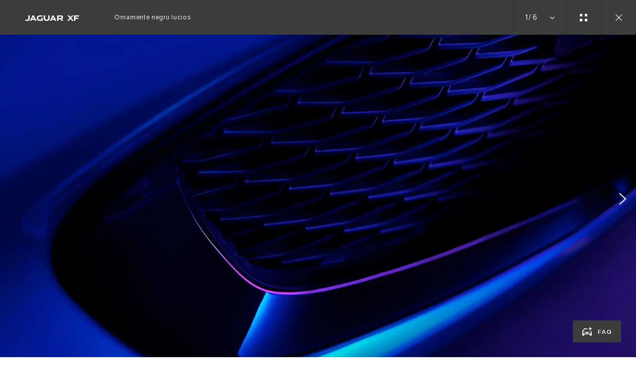

--- FILE ---
content_type: text/html; charset=utf-8
request_url: https://www.jaguar.ro/jaguar-range/xf/gallery/exterior
body_size: 66579
content:
<!doctype html>
<html data-n-head-ssr lang="ro" style="--page-footer-padding: 0px" data-n-head="%7B%22lang%22:%7B%22ssr%22:%22ro%22%7D,%22style%22:%7B%22ssr%22:%22--page-footer-padding:%200px%22%7D%7D">
  <head >
    <!--  
      This website was made by Reffine.com
    -->
    <meta data-n-head="ssr" charset="utf-8"><meta data-n-head="ssr" name="viewport" content="width=device-width, initial-scale=1"><meta data-n-head="ssr" data-hid="og:site_name" name="og:site_name" content="Jaguar România"><meta data-n-head="ssr" data-hid="apple-mobile-web-app-title" name="apple-mobile-web-app-title" content="Jaguar România"><meta data-n-head="ssr" data-hid="twitter:card" name="twitter:card" content="summary_large_image"><meta data-n-head="ssr" data-hid="og:title" name="og:title" property="og:title" content="Jaguar XF | Galerie exterior | Jaguar | Jaguar România"><meta data-n-head="ssr" data-hid="og:image:alt" name="og:image:alt" property="og:image:alt" content="Jaguar XF | Galerie exterior | Jaguar | Jaguar România"><meta data-n-head="ssr" data-hid="twitter:title" name="twitter:title" content="Jaguar XF | Galerie exterior | Jaguar | Jaguar România"><meta data-n-head="ssr" data-hid="twitter:image:alt" name="twitter:image:alt" content="Jaguar XF | Galerie exterior | Jaguar | Jaguar România"><meta data-n-head="ssr" data-hid="description" name="description" content="Explorati galeria cu imagini din exterior a modelului Jaguar XF. Descoperiti imagini din exterior de inalta calitate cu acest model premium, in variantele limu"><meta data-n-head="ssr" data-hid="og:description" name="og:description" property="og:description" content="Explorati galeria cu imagini din exterior a modelului Jaguar XF. Descoperiti imagini din exterior de inalta calitate cu acest model premium, in variantele limu"><meta data-n-head="ssr" data-hid="twitter:description" name="twitter:description" content="Explorati galeria cu imagini din exterior a modelului Jaguar XF. Descoperiti imagini din exterior de inalta calitate cu acest model premium, in variantele limu"><meta data-n-head="ssr" data-hid="og:image" name="og:image" property="og:image" content="https://media.cdn-jaguarlandrover.com/api/v2/images/24730/w/1600.jpg"><meta data-n-head="ssr" data-hid="og:image:secure_url" name="og:image:secure_url" property="og:image:secure_url" content="https://media.cdn-jaguarlandrover.com/api/v2/images/24730/w/1600.jpg"><meta data-n-head="ssr" data-hid="twitter:image" name="twitter:image" content="https://media.cdn-jaguarlandrover.com/api/v2/images/24730/w/1600.jpg"><meta data-n-head="ssr" data-hid="og:url" name="og:url" property="og:url" content="https://www.jaguar.ro/jaguar-range/xf/gallery/exterior"><meta data-n-head="ssr" data-hid="twitter:url" name="twitter:url" content="https://www.jaguar.ro/jaguar-range/xf/gallery/exterior"><meta data-n-head="ssr" name="facebook-domain-verification" content="8zirtbllsi95565jlwpbhdea9p1jbm" data-hid="facebook-domain-verification"><title>Jaguar XF | Galerie exterior | Jaguar | Jaguar România</title><base href="/"><link data-n-head="ssr" rel="preconnect" href="https://cdn-jaguarlandrover.com" crossorigin="true"><link data-n-head="ssr" rel="preload" as="font" type="font/woff" href="https://cdn-jaguarlandrover.com/system/fonts/icons/2023/icons.woff2" crossorigin="true"><link data-n-head="ssr" rel="preconnect" href="https://media.cdn-jaguarlandrover.com" crossorigin="true"><link data-n-head="ssr" rel="preconnect" href="https://fonts.googleapis.com" crossorigin="true"><link data-n-head="ssr" rel="manifest" href="/manifest/manifest.oyl5c.ce79be.json" data-hid="manifest"><link data-n-head="ssr" rel="icon" href="/_nuxt/icons/icon_144x144.ce79be.png" data-hid="icon" type="image/png"><link data-n-head="ssr" rel="preload" as="font" type="font/woff2" href="https://cdn-jaguarlandrover.com/system/fonts/jdx/jaguar_modern/JaguarModernWeb-Regular.woff2" crossorigin="true"><link data-n-head="ssr" rel="preload" as="font" type="font/woff2" href="https://cdn-jaguarlandrover.com/system/fonts/jdx/jaguar_modern/JaguarModernWeb-Bold.woff2" crossorigin="true"><link data-n-head="ssr" rel="preload" as="font" type="font/woff2" href="https://cdn-jaguarlandrover.com/system/fonts/jdx/proxima_nova/regular2.woff2" crossorigin="true"><link data-n-head="ssr" rel="preload" as="font" type="font/woff2" href="https://cdn-jaguarlandrover.com/system/fonts/jdx/proxima_nova/bold2.woff2" crossorigin="true"><link data-n-head="ssr" rel="preload" as="font" type="font/woff2" href="https://cdn-jaguarlandrover.com/system/fonts/jdx/proxima_nova/semibold.woff2" crossorigin="true"><link data-n-head="ssr" rel="preload" as="font" type="font/woff2" href="https://cdn-jaguarlandrover.com/system/fonts/jdx/proxima_nova/light2.woff2" crossorigin="true"><link data-n-head="ssr" rel="preload" as="font" type="font/woff2" href="https://cdn-jaguarlandrover.com/system/fonts/jdx/proxima_nova/regular_italic2.woff2" crossorigin="true"><link data-n-head="ssr" rel="icon" type="image/ico" href="favicon.ico"><link data-n-head="ssr" data-hid="canonical" rel="canonical" href="https://www.jaguar.ro/jaguar-range/xf/gallery/exterior"><style data-n-head="ssr" data-hid="metahead:127">.ci-details__actions--contact {
    display: none;
    }
  </style><style data-n-head="ssr" data-hid="metahead:137">
</style><style data-n-head="ssr" data-hid="metahead:140">#ci-details-ssr .ci-details-header__price-wrapper .ci-details-header__pricebox--monthly {
  display: none;
}</style><script data-n-head="ssr" data-body="false" data-hid="emitter-stub">;(function(global) {
  if(!global.$emitter) {
    global.$emitterQueue=[];
    var add = function(type, name, handler) {
      global.$emitterQueue.push([type, name, handler])
    }
    global.$emitter = {
      on: add.bind(null, 'on'),
      all: add.bind(null, 'all'),
      emit: add.bind(null, 'emit'),
      off: add.bind(null, 'off')
    }
  }
})(window);
</script><script data-n-head="ssr" type="application/ld+json">{"@context":"https://schema.org","@type":"BreadcrumbList","itemListElement":[{"@type":"ListItem","position":1,"name":"MODELE","item":"https://www.jaguar.ro/jaguar-range"},{"@type":"ListItem","position":2,"name":"EXPLORATI MODELUL XF","item":"https://www.jaguar.ro/jaguar-range/xf"},{"@type":"ListItem","position":3,"name":"GALERIE","item":"https://www.jaguar.ro/jaguar-range/xf/gallery"},{"@type":"ListItem","position":4,"name":"EXTERIOR","item":"https://www.jaguar.ro/jaguar-range/xf/gallery/exterior"}]}</script><link rel="preload" href="/_nuxt/d44ddee.js" as="script"><link rel="preload" href="/_nuxt/7a7b01d.js" as="script"><link rel="preload" href="/_nuxt/a279225.js" as="script"><link rel="preload" href="/_nuxt/4a4fed1.js" as="script"><link rel="preload" href="/_nuxt/7c70c3a.js" as="script"><link rel="preload" href="/_nuxt/db84327.js" as="script"><link rel="preload" href="/_nuxt/edb420f.js" as="script"><link rel="preload" href="/_nuxt/286e3f3.js" as="script"><link rel="preload" href="/_nuxt/14052f4.js" as="script"><link rel="preload" href="/_nuxt/ac98aa9.js" as="script"><link rel="preload" href="/_nuxt/8d2d09e.js" as="script"><style data-vue-ssr-id="5422b1d5:0 70bcbbd6:0 3b8aefa8:0 2e445ad2:0 f592c5fa:0 5ccae5a3:0 917d174e:0 71139e8e:0 7fbaa884:0 6fa2b43d:0 682135ce:0 25b98d91:0 1d7275c4:0 5f80abe6:0 60f9cf02:0 0d648b9e:0 32b47086:0 6c986103:0 3f30240e:0 c43a3bd6:0 4c4acba9:0 4983eb79:0 135b7880:0 349f6cf0:0 6b6a7d8e:0 ad14c522:0 12f3b7b2:0 97fa441c:0 1c5ed301:0 3b7adcca:0 534c1378:0">:where(:not(html):not(iframe):not(canvas):not(img):not(svg):not(video):not(audio):not(svg *):not(symbol *)){all:unset;display:revert}*,:after,:before{box-sizing:border-box}a,button{cursor:revert}menu,ol,ul{list-style:none}img{max-block-size:100%;max-inline-size:100%}table{border-collapse:collapse}input,textarea{-webkit-user-select:auto}textarea{white-space:revert}meter{-webkit-appearance:revert;-moz-appearance:revert;appearance:revert}:where(pre){all:revert}::-moz-placeholder{color:inherit}::placeholder{color:inherit}::marker{content:normal}:where([hidden]){display:none}:where([contenteditable]:not([contenteditable=false])){-moz-user-modify:read-write;-webkit-user-modify:read-write;word-wrap:break-word;-webkit-line-break:after-white-space;-webkit-user-select:auto}:where([draggable=true]){-webkit-user-drag:element}:where(dialog:modal){all:revert}b,strong{font-weight:700}em,i{font-style:italic}sub{vertical-align:sub}sub,sup{font-size:smaller}sup{vertical-align:super}td{vertical-align:middle}hr,u{all:revert}u{-webkit-text-decoration:underline;text-decoration:underline}
.jlr-content{direction:ltr}
[class*=" icon-"]:before,[class^=icon-]:before{speak:none;font-feature-settings:normal;-webkit-font-smoothing:antialiased;-moz-osx-font-smoothing:grayscale;color:inherit;display:inline-block;font-family:icons;font-style:normal;font-variant:normal;font-weight:400;line-height:1em;margin-left:.2em;margin-right:.2em;text-align:center;text-decoration:inherit;text-transform:none;vertical-align:middle;width:1.3em}.ae_flag:before,.af_flag:before,.ag_flag:before,.al_flag:before,.am_flag:before,.an_flag:before,.ao_flag:before,.ar_flag:before,.at_flag:before,.au_flag:before,.aw_flag:before,.az_flag:before,.ba_flag:before,.bb_flag:before,.bd_flag:before,.be_flag:before,.bf_flag:before,.bg_flag:before,.bh_flag:before,.bi_flag:before,.bj_flag:before,.bl_flag:before,.bm_flag:before,.bn_flag:before,.bo_flag:before,.br_flag:before,.bs_flag:before,.bt_flag:before,.by_flag:before,.bz_flag:before,.ca_flag:before,.cd_flag:before,.cg_flag:before,.ch_flag:before,.ci_flag:before,.cl_flag:before,.cm_flag:before,.cn_flag:before,.co_flag:before,.cr_flag:before,.cv_flag:before,.cw_flag:before,.cy_flag:before,.cz_flag:before,.de_flag:before,.dj_flag:before,.dk_flag:before,.dm_flag:before,.do_flag:before,.dz_flag:before,.ec_flag:before,.ee_flag:before,.eg_flag:before,.eh_flag:before,.en_black_flag:before,.en_white_flag:before,.er_flag:before,.es_flag:before,.et_flag:before,.fi_flag:before,.fj_flag:before,.fk_flag:before,.fr_black_flag:before,.fr_flag:before,.fr_white_flag:before,.ga_flag:before,.gb_flag:before,.gd_flag:before,.ge_flag:before,.gh_flag:before,.gi_flag:before,.gm_flag:before,.gn_flag:before,.gq_flag:before,.gr_flag:before,.gt_flag:before,.gw_flag:before,.gy_flag:before,.hk_flag:before,.hn_flag:before,.hr_flag:before,.ht_flag:before,.hu_flag:before,.id_flag:before,.ie_flag:before,.il_flag:before,.in_flag:before,.iq_flag:before,.is_flag:before,.it_flag:before,.jm_flag:before,.jo_flag:before,.jp_flag:before,.ke_flag:before,.kh_flag:before,.km_flag:before,.kn_flag:before,.kr_flag:before,.ku_flag:before,.kw_flag:before,.ky_flag:before,.kz_flag:before,.la_flag:before,.lb_flag:before,.lc_flag:before,.lk_flag:before,.lr_flag:before,.lt_flag:before,.lu_flag:before,.lv_black_flag:before,.lv_flag:before,.lv_white_flag:before,.ma_flag:before,.mc_flag:before,.md_flag:before,.me_flag:before,.mg_flag:before,.mk_flag:before,.ml_flag:before,.mm_flag:before,.mn_flag:before,.mr_flag:before,.mt_flag:before,.mu_flag:before,.mw_flag:before,.mx_flag:before,.my_flag:before,.mz_flag:before,.nc_flag:before,.ne_flag:before,.ng_flag:before,.ni_flag:before,.nl_flag:before,.no_flag:before,.np_flag:before,.nz_flag:before,.om_flag:before,.pa_flag:before,.pe_flag:before,.pf_flag:before,.pg_flag:before,.ph_flag:before,.pk_flag:before,.pl_flag:before,.ps_flag:before,.pt_black_flag:before,.pt_flag:before,.pt_white_flag:before,.py_flag:before,.qa_flag:before,.ri_flag:before,.ro_flag:before,.rs_flag:before,.ru_black_flag:before,.ru_flag:before,.ru_white_flag:before,.rw_flag:before,.sa_flag:before,.sc_flag:before,.sd_flag:before,.se_flag:before,.sg_flag:before,.si_flag:before,.sk_flag:before,.sl_flag:before,.sn_flag:before,.so_flag:before,.sr_flag:before,.ss_flag:before,.st_flag:before,.sv_flag:before,.tc_flag:before,.td_flag:before,.tg_flag:before,.th_flag:before,.tn_flag:before,.tr_flag:before,.tt_flag:before,.tw_flag:before,.ty_flag:before,.tz_flag:before,.ua_flag:before,.ug_flag:before,.uk_flag:before,.us_flag:before,.uy_flag:before,.vg_flag:before,.vn_flag:before,.xi_flag:before,.xk_flag:before,.xm_flag:before,.xx_flag:before,.ye_flag:before,.za_flag:before,.zh_black_flag:before,.zh_white_flag:before,.zm_flag:before,.zw_flag:before{background-repeat:no-repeat;content:"";display:block;height:17px;width:26px}.ae_flag:before{background-image:url(https://cdn-jaguarlandrover.com/system/flags/ae.png)}.af_flag:before{background-image:url(https://cdn-jaguarlandrover.com/system/flags/af.png)}.ag_flag:before{background-image:url(https://cdn-jaguarlandrover.com/system/flags/ag.png)}.al_flag:before{background-image:url(https://cdn-jaguarlandrover.com/system/flags/al.png)}.am_flag:before{background-image:url(https://cdn-jaguarlandrover.com/system/flags/am.png)}.an_flag:before{background-image:url(https://cdn-jaguarlandrover.com/system/flags/an.png)}.ao_flag:before{background-image:url(https://cdn-jaguarlandrover.com/system/flags/ao.png)}.ar_flag:before{background-image:url(https://cdn-jaguarlandrover.com/system/flags/ar.png)}.at_flag:before{background-image:url(https://cdn-jaguarlandrover.com/system/flags/at.png)}.au_flag:before{background-image:url(https://cdn-jaguarlandrover.com/system/flags/au.png)}.aw_flag:before{background-image:url(https://cdn-jaguarlandrover.com/system/flags/aw.png)}.az_flag:before{background-image:url(https://cdn-jaguarlandrover.com/system/flags/az.png)}.ba_flag:before{background-image:url(https://cdn-jaguarlandrover.com/system/flags/ba.png)}.bb_flag:before{background-image:url(https://cdn-jaguarlandrover.com/system/flags/bb.png)}.bd_flag:before{background-image:url(https://cdn-jaguarlandrover.com/system/flags/bd.png)}.be_flag:before{background-image:url(https://cdn-jaguarlandrover.com/system/flags/be.png)}.bf_flag:before{background-image:url(https://cdn-jaguarlandrover.com/system/flags/bf.png)}.bg_flag:before{background-image:url(https://cdn-jaguarlandrover.com/system/flags/bg.png)}.bh_flag:before{background-image:url(https://cdn-jaguarlandrover.com/system/flags/bh.png)}.bi_flag:before{background-image:url(https://cdn-jaguarlandrover.com/system/flags/bi.png)}.bj_flag:before{background-image:url(https://cdn-jaguarlandrover.com/system/flags/bj.png)}.bl_flag:before{background-image:url(https://cdn-jaguarlandrover.com/system/flags/bl.png)}.bm_flag:before{background-image:url(https://cdn-jaguarlandrover.com/system/flags/bm.png)}.bn_flag:before{background-image:url(https://cdn-jaguarlandrover.com/system/flags/bn.png)}.bo_flag:before{background-image:url(https://cdn-jaguarlandrover.com/system/flags/bo.png)}.br_flag:before{background-image:url(https://cdn-jaguarlandrover.com/system/flags/br.png)}.bs_flag:before{background-image:url(https://cdn-jaguarlandrover.com/system/flags/bs.png)}.bt_flag:before{background-image:url(https://cdn-jaguarlandrover.com/system/flags/bt.png)}.by_flag:before{background-image:url(https://cdn-jaguarlandrover.com/system/flags/by.png)}.bz_flag:before{background-image:url(https://cdn-jaguarlandrover.com/system/flags/bz.png)}.ca_flag:before{background-image:url(https://cdn-jaguarlandrover.com/system/flags/ca.png)}.cd_flag:before{background-image:url(https://cdn-jaguarlandrover.com/system/flags/cd.png)}.cg_flag:before{background-image:url(https://cdn-jaguarlandrover.com/system/flags/cg.png)}.ch_flag:before{background-image:url(https://cdn-jaguarlandrover.com/system/flags/ch.png)}.ci_flag:before{background-image:url(https://cdn-jaguarlandrover.com/system/flags/ci.png)}.cl_flag:before{background-image:url(https://cdn-jaguarlandrover.com/system/flags/cl.png)}.cm_flag:before{background-image:url(https://cdn-jaguarlandrover.com/system/flags/cm.png)}.cn_flag:before{background-image:url(https://cdn-jaguarlandrover.com/system/flags/cn.png)}.co_flag:before{background-image:url(https://cdn-jaguarlandrover.com/system/flags/co.png)}.cr_flag:before{background-image:url(https://cdn-jaguarlandrover.com/system/flags/cr.png)}.cv_flag:before{background-image:url(https://cdn-jaguarlandrover.com/system/flags/cv.png)}.cw_flag:before{background-image:url(https://cdn-jaguarlandrover.com/system/flags/cw.png)}.cy_flag:before{background-image:url(https://cdn-jaguarlandrover.com/system/flags/cy.png)}.cz_flag:before{background-image:url(https://cdn-jaguarlandrover.com/system/flags/cz.png)}.de_flag:before{background-image:url(https://cdn-jaguarlandrover.com/system/flags/de.png)}.dj_flag:before{background-image:url(https://cdn-jaguarlandrover.com/system/flags/dj.png)}.dk_flag:before{background-image:url(https://cdn-jaguarlandrover.com/system/flags/dk.png)}.dm_flag:before{background-image:url(https://cdn-jaguarlandrover.com/system/flags/dm.png)}.do_flag:before{background-image:url(https://cdn-jaguarlandrover.com/system/flags/do.png)}.dz_flag:before{background-image:url(https://cdn-jaguarlandrover.com/system/flags/dz.png)}.ec_flag:before{background-image:url(https://cdn-jaguarlandrover.com/system/flags/ec.png)}.ee_flag:before{background-image:url(https://cdn-jaguarlandrover.com/system/flags/ee.png)}.eg_flag:before{background-image:url(https://cdn-jaguarlandrover.com/system/flags/eg.png)}.eh_flag:before{background-image:url(https://cdn-jaguarlandrover.com/system/flags/eh.png)}.er_flag:before{background-image:url(https://cdn-jaguarlandrover.com/system/flags/er.png)}.es_flag:before{background-image:url(https://cdn-jaguarlandrover.com/system/flags/es.png)}.et_flag:before{background-image:url(https://cdn-jaguarlandrover.com/system/flags/et.png)}.fi_flag:before{background-image:url(https://cdn-jaguarlandrover.com/system/flags/fi.png)}.fj_flag:before{background-image:url(https://cdn-jaguarlandrover.com/system/flags/fj.png)}.fk_flag:before{background-image:url(https://cdn-jaguarlandrover.com/system/flags/fk.png)}.fr_flag:before{background-image:url(https://cdn-jaguarlandrover.com/system/flags/fr.png)}.ga_flag:before{background-image:url(https://cdn-jaguarlandrover.com/system/flags/ga.png)}.gb_flag:before{background-image:url(https://cdn-jaguarlandrover.com/system/flags/gb.png)}.gd_flag:before{background-image:url(https://cdn-jaguarlandrover.com/system/flags/gd.png)}.ge_flag:before{background-image:url(https://cdn-jaguarlandrover.com/system/flags/ge.png)}.gh_flag:before{background-image:url(https://cdn-jaguarlandrover.com/system/flags/gh.png)}.gi_flag:before{background-image:url(https://cdn-jaguarlandrover.com/system/flags/gi.png)}.gm_flag:before{background-image:url(https://cdn-jaguarlandrover.com/system/flags/gm.png)}.gn_flag:before{background-image:url(https://cdn-jaguarlandrover.com/system/flags/gn.png)}.gq_flag:before{background-image:url(https://cdn-jaguarlandrover.com/system/flags/gq.png)}.gr_flag:before{background-image:url(https://cdn-jaguarlandrover.com/system/flags/gr.png)}.gt_flag:before{background-image:url(https://cdn-jaguarlandrover.com/system/flags/gt.png)}.gw_flag:before{background-image:url(https://cdn-jaguarlandrover.com/system/flags/gw.png)}.gy_flag:before{background-image:url(https://cdn-jaguarlandrover.com/system/flags/gy.png)}.hk_flag:before{background-image:url(https://cdn-jaguarlandrover.com/system/flags/hk.png)}.hn_flag:before{background-image:url(https://cdn-jaguarlandrover.com/system/flags/hn.png)}.hr_flag:before{background-image:url(https://cdn-jaguarlandrover.com/system/flags/hr.png)}.ht_flag:before{background-image:url(https://cdn-jaguarlandrover.com/system/flags/ht.png)}.hu_flag:before{background-image:url(https://cdn-jaguarlandrover.com/system/flags/hu.png)}.id_flag:before{background-image:url(https://cdn-jaguarlandrover.com/system/flags/id.png)}.ie_flag:before{background-image:url(https://cdn-jaguarlandrover.com/system/flags/ie.png)}.il_flag:before{background-image:url(https://cdn-jaguarlandrover.com/system/flags/il.png)}.in_flag:before{background-image:url(https://cdn-jaguarlandrover.com/system/flags/in.png)}.iq_flag:before{background-image:url(https://cdn-jaguarlandrover.com/system/flags/iq.png)}.ku_flag:before{background-image:url(https://cdn-jaguarlandrover.com/system/flags/ku.png)}.is_flag:before{background-image:url(https://cdn-jaguarlandrover.com/system/flags/is.png)}.it_flag:before{background-image:url(https://cdn-jaguarlandrover.com/system/flags/it.png)}.jm_flag:before{background-image:url(https://cdn-jaguarlandrover.com/system/flags/jm.png)}.jo_flag:before{background-image:url(https://cdn-jaguarlandrover.com/system/flags/jo.png)}.jp_flag:before{background-image:url(https://cdn-jaguarlandrover.com/system/flags/jp.png)}.ke_flag:before{background-image:url(https://cdn-jaguarlandrover.com/system/flags/ke.png)}.kh_flag:before{background-image:url(https://cdn-jaguarlandrover.com/system/flags/kh.png)}.km_flag:before{background-image:url(https://cdn-jaguarlandrover.com/system/flags/km.png)}.kn_flag:before{background-image:url(https://cdn-jaguarlandrover.com/system/flags/kn.png)}.kr_flag:before{background-image:url(https://cdn-jaguarlandrover.com/system/flags/kr.png)}.kw_flag:before{background-image:url(https://cdn-jaguarlandrover.com/system/flags/kw.png)}.ky_flag:before{background-image:url(https://cdn-jaguarlandrover.com/system/flags/ky.png)}.kz_flag:before{background-image:url(https://cdn-jaguarlandrover.com/system/flags/kz.png)}.la_flag:before{background-image:url(https://cdn-jaguarlandrover.com/system/flags/la.png)}.lb_flag:before{background-image:url(https://cdn-jaguarlandrover.com/system/flags/lb.png)}.lc_flag:before{background-image:url(https://cdn-jaguarlandrover.com/system/flags/lc.png)}.lk_flag:before{background-image:url(https://cdn-jaguarlandrover.com/system/flags/lk.png)}.lr_flag:before{background-image:url(https://cdn-jaguarlandrover.com/system/flags/lr.png)}.lt_flag:before{background-image:url(https://cdn-jaguarlandrover.com/system/flags/lt.png)}.lu_flag:before{background-image:url(https://cdn-jaguarlandrover.com/system/flags/lu.png)}.lv_flag:before{background-image:url(https://cdn-jaguarlandrover.com/system/flags/lv.png)}.ma_flag:before{background-image:url(https://cdn-jaguarlandrover.com/system/flags/ma.png)}.md_flag:before{background-image:url(https://cdn-jaguarlandrover.com/system/flags/md.png)}.me_flag:before{background-image:url(https://cdn-jaguarlandrover.com/system/flags/me.png)}.mg_flag:before{background-image:url(https://cdn-jaguarlandrover.com/system/flags/mg.png)}.mk_flag:before{background-image:url(https://cdn-jaguarlandrover.com/system/flags/mk.png)}.ml_flag:before{background-image:url(https://cdn-jaguarlandrover.com/system/flags/ml.png)}.mm_flag:before{background-image:url(https://cdn-jaguarlandrover.com/system/flags/mm.png)}.mn_flag:before{background-image:url(https://cdn-jaguarlandrover.com/system/flags/mn.png)}.mr_flag:before{background-image:url(https://cdn-jaguarlandrover.com/system/flags/mr.png)}.mt_flag:before{background-image:url(https://cdn-jaguarlandrover.com/system/flags/mt.png)}.mu_flag:before{background-image:url(https://cdn-jaguarlandrover.com/system/flags/mu.png)}.mw_flag:before{background-image:url(https://cdn-jaguarlandrover.com/system/flags/mw.png)}.mx_flag:before{background-image:url(https://cdn-jaguarlandrover.com/system/flags/mx.png)}.my_flag:before{background-image:url(https://cdn-jaguarlandrover.com/system/flags/my.png)}.mz_flag:before{background-image:url(https://cdn-jaguarlandrover.com/system/flags/mz.png)}.nc_flag:before{background-image:url(https://cdn-jaguarlandrover.com/system/flags/nc.png)}.ne_flag:before{background-image:url(https://cdn-jaguarlandrover.com/system/flags/ne.png)}.ng_flag:before{background-image:url(https://cdn-jaguarlandrover.com/system/flags/ng.png)}.ni_flag:before{background-image:url(https://cdn-jaguarlandrover.com/system/flags/ni.png)}.nl_flag:before{background-image:url(https://cdn-jaguarlandrover.com/system/flags/nl.png)}.no_flag:before{background-image:url(https://cdn-jaguarlandrover.com/system/flags/no.png)}.np_flag:before{background-image:url(https://cdn-jaguarlandrover.com/system/flags/np.png)}.nz_flag:before{background-image:url(https://cdn-jaguarlandrover.com/system/flags/nz.png)}.om_flag:before{background-image:url(https://cdn-jaguarlandrover.com/system/flags/om.png)}.pa_flag:before{background-image:url(https://cdn-jaguarlandrover.com/system/flags/pa.png)}.pe_flag:before{background-image:url(https://cdn-jaguarlandrover.com/system/flags/pe.png)}.pf_flag:before{background-image:url(https://cdn-jaguarlandrover.com/system/flags/pf.png)}.pg_flag:before{background-image:url(https://cdn-jaguarlandrover.com/system/flags/pg.png)}.ph_flag:before{background-image:url(https://cdn-jaguarlandrover.com/system/flags/ph.png)}.pk_flag:before{background-image:url(https://cdn-jaguarlandrover.com/system/flags/pk.png)}.pl_flag:before{background-image:url(https://cdn-jaguarlandrover.com/system/flags/pl.png)}.ps_flag:before{background-image:url(https://cdn-jaguarlandrover.com/system/flags/ps.png)}.pt_flag:before{background-image:url(https://cdn-jaguarlandrover.com/system/flags/pt.png)}.py_flag:before{background-image:url(https://cdn-jaguarlandrover.com/system/flags/py.png)}.qa_flag:before{background-image:url(https://cdn-jaguarlandrover.com/system/flags/qa.png)}.ri_flag:before{background-image:url(https://cdn-jaguarlandrover.com/system/flags/ri.png)}.ro_flag:before{background-image:url(https://cdn-jaguarlandrover.com/system/flags/ro.png)}.rs_flag:before{background-image:url(https://cdn-jaguarlandrover.com/system/flags/rs.png)}.ru_flag:before{background-image:url(https://cdn-jaguarlandrover.com/system/flags/ru.png)}.rw_flag:before{background-image:url(https://cdn-jaguarlandrover.com/system/flags/rw.png)}.sa_flag:before{background-image:url(https://cdn-jaguarlandrover.com/system/flags/sa.png)}.sc_flag:before{background-image:url(https://cdn-jaguarlandrover.com/system/flags/sc.png)}.sd_flag:before{background-image:url(https://cdn-jaguarlandrover.com/system/flags/sd.png)}.se_flag:before{background-image:url(https://cdn-jaguarlandrover.com/system/flags/se.png)}.sg_flag:before{background-image:url(https://cdn-jaguarlandrover.com/system/flags/sg.png)}.si_flag:before{background-image:url(https://cdn-jaguarlandrover.com/system/flags/si.png)}.sk_flag:before{background-image:url(https://cdn-jaguarlandrover.com/system/flags/sk.png)}.sl_flag:before{background-image:url(https://cdn-jaguarlandrover.com/system/flags/sl.png)}.sn_flag:before{background-image:url(https://cdn-jaguarlandrover.com/system/flags/sn.png)}.so_flag:before{background-image:url(https://cdn-jaguarlandrover.com/system/flags/so.png)}.sr_flag:before{background-image:url(https://cdn-jaguarlandrover.com/system/flags/sr.png)}.ss_flag:before{background-image:url(https://cdn-jaguarlandrover.com/system/flags/ss.png)}.st_flag:before{background-image:url(https://cdn-jaguarlandrover.com/system/flags/st.png)}.sv_flag:before{background-image:url(https://cdn-jaguarlandrover.com/system/flags/sv.png)}.tc_flag:before{background-image:url(https://cdn-jaguarlandrover.com/system/flags/tc.png)}.td_flag:before{background-image:url(https://cdn-jaguarlandrover.com/system/flags/td.png)}.tg_flag:before{background-image:url(https://cdn-jaguarlandrover.com/system/flags/tg.png)}.th_flag:before{background-image:url(https://cdn-jaguarlandrover.com/system/flags/th.png)}.tn_flag:before{background-image:url(https://cdn-jaguarlandrover.com/system/flags/tn.png)}.tr_flag:before{background-image:url(https://cdn-jaguarlandrover.com/system/flags/tr.png)}.tt_flag:before{background-image:url(https://cdn-jaguarlandrover.com/system/flags/tt.png)}.tw_flag:before{background-image:url(https://cdn-jaguarlandrover.com/system/flags/tw.png)}.ty_flag:before{background-image:url(https://cdn-jaguarlandrover.com/system/flags/ty.png)}.tz_flag:before{background-image:url(https://cdn-jaguarlandrover.com/system/flags/tz.png)}.ua_flag:before{background-image:url(https://cdn-jaguarlandrover.com/system/flags/ua.png)}.ug_flag:before{background-image:url(https://cdn-jaguarlandrover.com/system/flags/ug.png)}.uk_flag:before{background-image:url(https://cdn-jaguarlandrover.com/system/flags/uk.png)}.us_flag:before{background-image:url(https://cdn-jaguarlandrover.com/system/flags/us.png)}.uy_flag:before{background-image:url(https://cdn-jaguarlandrover.com/system/flags/uy.png)}.vg_flag:before{background-image:url(https://cdn-jaguarlandrover.com/system/flags/vg.png)}.vn_flag:before{background-image:url(https://cdn-jaguarlandrover.com/system/flags/vn.png)}.xi_flag:before{background-image:url(https://cdn-jaguarlandrover.com/system/flags/xi.png)}.xk_flag:before{background-image:url(https://cdn-jaguarlandrover.com/system/flags/xk.png)}.xm_flag:before{background-image:url(https://cdn-jaguarlandrover.com/system/flags/xm.png)}.xx_flag:before{background-image:url(https://cdn-jaguarlandrover.com/system/flags/xx.png)}.ye_flag:before{background-image:url(https://cdn-jaguarlandrover.com/system/flags/ye.png)}.za_flag:before{background-image:url(https://cdn-jaguarlandrover.com/system/flags/za.png)}.zm_flag:before{background-image:url(https://cdn-jaguarlandrover.com/system/flags/zm.png)}.zw_flag:before{background-image:url(https://cdn-jaguarlandrover.com/system/flags/zw.png)}.mc_flag:before{background-image:url(https://cdn-jaguarlandrover.com/system/flags/mc.png)}.fr_white_flag:before{background-image:url(https://cdn-jaguarlandrover.com/system/flags/fr_white.png)}.fr_black_flag:before{background-image:url(https://cdn-jaguarlandrover.com/system/flags/fr_black.png)}.pt_white_flag:before{background-image:url(https://cdn-jaguarlandrover.com/system/flags/pt_white.png)}.pt_black_flag:before{background-image:url(https://cdn-jaguarlandrover.com/system/flags/pt_black.png)}.ru_white_flag:before{background-image:url(https://cdn-jaguarlandrover.com/system/flags/ru_white.png)}.ru_black_flag:before{background-image:url(https://cdn-jaguarlandrover.com/system/flags/ru_black.png)}.lv_white_flag:before{background-image:url(https://cdn-jaguarlandrover.com/system/flags/lv_white.png)}.lv_black_flag:before{background-image:url(https://cdn-jaguarlandrover.com/system/flags/lv_black.png)}.en_white_flag:before{background-image:url(https://cdn-jaguarlandrover.com/system/flags/en_white.png)}.en_black_flag:before{background-image:url(https://cdn-jaguarlandrover.com/system/flags/en_black.png)}.zh_white_flag:before{background-image:url(https://cdn-jaguarlandrover.com/system/flags/zh_white.png)}.zh_black_flag:before{background-image:url(https://cdn-jaguarlandrover.com/system/flags/zh_black.png)}[class*=" icon-"]:before,[class^=icon-]:before{content:""}.icon-360-evo-jaguar:before{content:""}.icon-360-view:before{content:""}.icon-CO2:before{content:""}.icon-JAG_electric-vehicle-services:before{content:""}.icon-LR-Inventory:before{content:""}.icon-LR_electric-vehicle-services:before{content:""}.icon-accessories-evo-jaguar:before{content:""}.icon-accessories:before{content:""}.icon-accolade-chevron-left:before{content:""}.icon-accolade-chevron-right:before{content:""}.icon-add-evo-jaguar:before{content:""}.icon-approved-used:before{content:""}.icon-approvedused-evo-jaguar:before{content:""}.icon-apps-evo-jaguar:before{content:""}.icon-arduous-evo-jaguar:before{content:""}.icon-arrow-down-JDX:before{content:""}.icon-arrow-down:before{content:""}.icon-arrow-left-evo-jaguar:before{content:""}.icon-arrow-left:before{content:""}.icon-arrow-right-evo-jaguar:before{content:""}.icon-arrow-right:before{content:""}.icon-back-to-top:before{content:""}.icon-bars:before{content:""}.icon-battery-evo-jaguar:before{content:""}.icon-battery-hybrid-evo-jaguar:before{content:""}.icon-battery-hybrid-landrover:before{content:""}.icon-battery-landrover:before{content:""}.icon-bodyshop-evo-jaguar:before{content:""}.icon-bodyshop:before{content:""}.icon-bond:before{content:""}.icon-brakefluid-evo-jaguar:before{content:""}.icon-brakepads-evo-jaguar:before{content:""}.icon-brochure-evo-jaguar:before{content:""}.icon-calculate-trade-in-value:before{content:""}.icon-calendar-evo-jaguar:before{content:""}.icon-calendar:before{content:""}.icon-call-evo-jaguar:before{content:""}.icon-capacity-evo-jaguar:before{content:""}.icon-capacity:before{content:""}.icon-captions-on:before{content:""}.icon-captions:before{content:""}.icon-carpe:before{content:""}.icon-caution-evo-jaguar:before{content:""}.icon-caution:before{content:""}.icon-chevron-down:before{content:""}.icon-chevron-up:before{content:""}.icon-chevronleft-evo-jaguar:before{content:""}.icon-chevronright-evo-jaguar:before{content:""}.icon-climate-jaguar:before{content:""}.icon-clock-evo-jaguar:before{content:""}.icon-close-evo-jaguar:before{content:""}.icon-close:before{content:""}.icon-close_v2:before{content:""}.icon-close_v3:before{content:""}.icon-co2-evo-jaguar:before{content:""}.icon-comment:before{content:""}.icon-compare-evo-jaguar:before{content:""}.icon-compare-jaguar:before{content:""}.icon-compare:before{content:""}.icon-comparison-jaguar:before{content:""}.icon-contact-evo-jaguar:before{content:""}.icon-coolant-evo-jaguar:before{content:""}.icon-credit-card-jaguar:before{content:""}.icon-credit-card:before{content:""}.icon-directional-left:before{content:""}.icon-directional-right:before{content:""}.icon-directions-jaguar:before{content:""}.icon-directions:before{content:""}.icon-dj-grass:before{content:""}.icon-dj-gravel-rocks:before{content:""}.icon-dj-mud-ruts:before{content:""}.icon-dj-on-road:before{content:""}.icon-dj-sand:before{content:""}.icon-dj-snow-ice:before{content:""}.icon-dj-water:before{content:""}.icon-dots-evo-jaguar:before{content:""}.icon-download-evo-jaguar:before{content:""}.icon-download:before{content:""}.icon-drag-arrow-down:before{content:""}.icon-drag-arrow-left:before{content:""}.icon-drag-arrow-right:before{content:""}.icon-drag-arrow-up:before{content:""}.icon-drive-evo-jaguar:before{content:""}.icon-driveoffroad:before{content:""}.icon-driveonroad-jaguar:before{content:""}.icon-driveonroad:before{content:""}.icon-dxrange-slider-chevrons:before{content:""}.icon-eco-evo-jaguar:before{content:""}.icon-edit-evo-jaguar:before{content:""}.icon-email-evo-jaguar:before{content:""}.icon-email:before{content:""}.icon-error:before{content:""}.icon-exclamation-lr:before{content:""}.icon-experience-evo-jaguar:before{content:""}.icon-experience:before{content:""}.icon-explore:before{content:""}.icon-favourite-evo-jaguar:before{content:""}.icon-fax-evo-jaguar:before{content:""}.icon-fax:before{content:""}.icon-feedback-jaguar:before{content:""}.icon-feedback-landrover:before{content:""}.icon-filter-evo-jaguar:before{content:""}.icon-filter:before{content:""}.icon-filterclose-evo-jaguar:before{content:""}.icon-finance-calculator-jaguar:before{content:""}.icon-finance-calculator:before{content:""}.icon-financecalculator-evo-jaguar:before{content:""}.icon-fleet-business-evo-jaguar:before{content:""}.icon-fleet-business-landrover:before{content:""}.icon-fuel-evo-jaguar:before{content:""}.icon-fullscreen-evo-jaguar:before{content:""}.icon-fullscreen-exit:before{content:""}.icon-fullscreen:before{content:""}.icon-gallery-categories:before{content:""}.icon-gallery-evo-jaguar:before{content:""}.icon-guides-evo-jaguar:before{content:""}.icon-help-evo-jaguar:before{content:""}.icon-ignite-brochure-jaguar:before{content:""}.icon-ignite-brochure:before{content:""}.icon-ignite-configure-jaguar:before{content:""}.icon-ignite-configure:before{content:""}.icon-ignite-drive:before{content:""}.icon-ignite-inform-jaguar:before{content:""}.icon-ignite-inform:before{content:""}.icon-incontrol-evo-jaguar:before{content:""}.icon-incontrol:before{content:""}.icon-info-evo-jaguar:before{content:""}.icon-information-landrover:before{content:""}.icon-information:before{content:""}.icon-insurance-jaguar:before{content:""}.icon-insurance:before{content:""}.icon-inventory-evo-jaguar:before{content:""}.icon-inventory:before{content:""}.icon-jag2you-evo-jaguar:before{content:""}.icon-land-rover-to-you:before{content:""}.icon-landrover-pinnacle:before{content:""}.icon-left-open-big:before{content:""}.icon-link-evo-jaguar:before{content:""}.icon-link-out:before{content:""}.icon-linkout-JDX:before{content:""}.icon-location-evo-jaguar:before{content:""}.icon-location:before{content:""}.icon-login-evo-jaguar:before{content:""}.icon-lr-360:before{content:""}.icon-lr2you:before{content:""}.icon-map-pin-jaguar:before{content:""}.icon-map-pin:before{content:""}.icon-media-jaguar:before{content:""}.icon-minus-jaguar:before{content:""}.icon-minus:before{content:""}.icon-motorway-jaguar:before{content:""}.icon-new-star-jaguar:before{content:""}.icon-new-star:before{content:""}.icon-nocostoption:before{content:""}.icon-notes-evo-jaguar:before{content:""}.icon-notes:before{content:""}.icon-notifications-evo-jaguar:before{content:""}.icon-offer-currency-chf-jag:before{content:""}.icon-offer-currency-chf-lr:before{content:""}.icon-offer-currency-cny-jag:before{content:""}.icon-offer-currency-cny-lr:before{content:""}.icon-offer-currency-czk-jag:before{content:""}.icon-offer-currency-czk-lr:before{content:""}.icon-offer-currency-dollar-jag:before{content:""}.icon-offer-currency-dollar-lr:before{content:""}.icon-offer-currency-euro-lr:before{content:""}.icon-offer-currency-inr-jag:before{content:""}.icon-offer-currency-inr-lr:before{content:""}.icon-offer-currency-jpy-jag:before{content:""}.icon-offer-currency-jpy-lr:before{content:""}.icon-offer-currency-krw-jag:before{content:""}.icon-offer-currency-krw-lr:before{content:""}.icon-offer-currency-nok-jag:before{content:""}.icon-offer-currency-nok-lr:before{content:""}.icon-offer-currency-pound-lr:before{content:""}.icon-offer-currency-rub-jag:before{content:""}.icon-offer-currency-rub-lr:before{content:""}.icon-offer-currency-sek-jag:before{content:""}.icon-offer-currency-sek-lr:before{content:""}.icon-offer-currency-zar-jag:before{content:""}.icon-offer-currency-zar-lr:before{content:""}.icon-offereuro-evo-jaguar:before{content:""}.icon-offerpound-evo-jaguar:before{content:""}.icon-offers-finance-jaguar:before{content:""}.icon-offers-finance:before{content:""}.icon-oil-evo-jaguar:before{content:""}.icon-optional:before{content:""}.icon-ordertracker-evo-jaguar:before{content:""}.icon-owners:before{content:""}.icon-parts-evo-jaguar:before{content:""}.icon-parts:before{content:""}.icon-pause-evo-jaguar:before{content:""}.icon-pause:before{content:""}.icon-phone-jaguar:before{content:""}.icon-phone:before{content:""}.icon-pivotal:before{content:""}.icon-play-evo-jaguar:before{content:""}.icon-play:before{content:""}.icon-plus-jaguar:before{content:""}.icon-plus:before{content:""}.icon-preconditioning-evo-jaguar:before{content:""}.icon-predelivery-evo-jaguar:before{content:""}.icon-preparationsale-evo-jaguar:before{content:""}.icon-pride-of-jaguar:before{content:""}.icon-print-evo-jaguar:before{content:""}.icon-print:before{content:""}.icon-profile-evo-jaguar:before{content:""}.icon-profile:before{content:""}.icon-question-mark:before{content:""}.icon-quickstartguides-evo-jaguar:before{content:""}.icon-quote-left-mena:before{content:""}.icon-quote-left:before{content:""}.icon-quote-right-mena:before{content:""}.icon-quote-right:before{content:""}.icon-r-performance:before{content:""}.icon-reload-evo-jaguar:before{content:""}.icon-reminder-evo-jaguar:before{content:""}.icon-remove-evo-jaguar:before{content:""}.icon-repair:before{content:""}.icon-replay:before{content:""}.icon-request-quote-dollar-jaguar:before{content:""}.icon-request-quote-dollar:before{content:""}.icon-request-quote-sterling-jaguar:before{content:""}.icon-request-quote-sterling:before{content:""}.icon-right-open-big:before{content:""}.icon-salespreferred-evo-jaguar:before{content:""}.icon-save-evo-jaguar:before{content:""}.icon-search-evo-jaguar:before{content:""}.icon-search:before{content:""}.icon-seats-evo-jaguar:before{content:""}.icon-seats:before{content:""}.icon-service-evo-jaguar:before{content:""}.icon-service:before{content:""}.icon-servicehistory-evo-jaguar:before{content:""}.icon-servicepreferred-evo-jaguar:before{content:""}.icon-share-evo-jaguar:before{content:""}.icon-share-jaguar:before{content:""}.icon-share:before{content:""}.icon-shop-evo-jaguar:before{content:""}.icon-shop-jaguar:before{content:""}.icon-shop:before{content:""}.icon-slide-out-icon:before{content:""}.icon-snowflake-jaguar:before{content:""}.icon-social-facebook-comment:before{content:""}.icon-social-facebook-like:before{content:""}.icon-social-facebook-share:before{content:""}.icon-social-instagram-comment:before{content:""}.icon-social-instagram-like:before{content:""}.icon-social-pinterest-like:before{content:""}.icon-social-pinterest-pin:before{content:""}.icon-social-twitter-favourite:before{content:""}.icon-social-twitter-retweet:before{content:""}.icon-social_blogger:before{content:""}.icon-social_douban:before{content:""}.icon-social_facebook:before{content:""}.icon-social_google:before{content:""}.icon-social_instagram:before{content:""}.icon-social_jaguarapp:before{content:""}.icon-social_linkedin:before{content:""}.icon-social_lrapp:before{content:""}.icon-social_pinterest:before{content:""}.icon-social_renren:before{content:""}.icon-social_sinaweibo:before{content:""}.icon-social_tumblr:before{content:""}.icon-social_twitter:before{content:""}.icon-social_vkontakt:before{content:""}.icon-social_wechat:before{content:""}.icon-social_whatsapp:before{content:""}.icon-social_youtube:before{content:""}.icon-sound-evo-jaguar:before{content:""}.icon-sound-off:before{content:""}.icon-sound-on:before{content:""}.icon-speed-evo-jaguar:before{content:""}.icon-speed-jaguar:before{content:""}.icon-speed:before{content:""}.icon-standard:before{content:""}.icon-stepone-evo-jaguar:before{content:""}.icon-stepthree-evo-jaguar:before{content:""}.icon-steptwo-evo-jaguar:before{content:""}.icon-subtitles-on:before{content:""}.icon-subtitles:before{content:""}.icon-svo-evo-jaguar:before{content:""}.icon-svo:before{content:""}.icon-target-evo-jaguar:before{content:""}.icon-thumbnail_view:before{content:""}.icon-tick-consent-jaguar:before{content:""}.icon-tick-consent-landrover:before{content:""}.icon-tick-jaguar:before{content:""}.icon-tick-landrover:before{content:""}.icon-tick-lr:before{content:""}.icon-tick:before{content:""}.icon-tickcircle-evo-jaguar:before{content:""}.icon-tyrepressure-evo-jaguar:before{content:""}.icon-usb-evo-jaguar:before{content:""}.icon-usb:before{content:""}.icon-value-jaguar:before{content:""}.icon-value-lr:before{content:""}.icon-vehicle-evo-jaguar:before{content:""}.icon-vehicleadd-evo-jaguar:before{content:""}.icon-videoguides-evo-jaguar:before{content:""}.icon-view-vehicles:before{content:""}.icon-warning-evo-jaguar:before{content:""}.icon-warning:before{content:""}.icon-washerfluid-evo-jaguar:before{content:""}.icon-xcircle-evo-jaguar:before{content:""}.icon-zoom-evo-jaguar:before{content:""}.icon-zoom:before{content:""}.icon-zoom_in:before{content:""}.icon-zoom_out:before{content:""}.en_black_flag:before,.en_white_flag:before,.zh_black_flag:before,.zh_white_flag:before{background-position:50%}.icon-social_tiktok:before{background:currentColor;content:""!important;height:1em;-webkit-mask-image:url([data-uri]);mask-image:url([data-uri]);-webkit-mask-repeat:no-repeat;mask-repeat:no-repeat}.icon-social_youtube_new:before{background:currentColor;content:""!important;height:1em;margin:0;-webkit-mask-image:url("[data-uri]");mask-image:url("[data-uri]");-webkit-mask-repeat:no-repeat;mask-repeat:no-repeat}.icon-social_twitter_x:before{background:currentColor;content:""!important;height:1em;-webkit-mask-image:url([data-uri]);mask-image:url([data-uri]);-webkit-mask-repeat:no-repeat;mask-repeat:no-repeat;-webkit-mask-size:contain;mask-size:contain}.icon-bookmark:before{background:currentColor;content:""!important;height:1em;-webkit-mask-image:url("[data-uri]");mask-image:url("[data-uri]");-webkit-mask-repeat:no-repeat;mask-repeat:no-repeat}.icon-edit-landrover:before{background:currentColor;content:""!important;height:1em;-webkit-mask-image:url([data-uri]);mask-image:url([data-uri]);-webkit-mask-position:center;mask-position:center;-webkit-mask-repeat:no-repeat;mask-repeat:no-repeat;-webkit-mask-size:contain;mask-size:contain}.icon-phone-rtl:before{background:currentColor;content:""!important;height:1em;margin:0;-webkit-mask-image:url("[data-uri]");mask-image:url("[data-uri]");-webkit-mask-repeat:no-repeat;mask-repeat:no-repeat}
.jlr-content a{color:inherit}.jlr-content a:visited{color:inherit;-webkit-text-decoration:underline;text-decoration:underline}.jlr-content a:focus,.jlr-content a:hover{color:#3c3c3b;-webkit-text-decoration:none;text-decoration:none}.jlr-layout [class$="--light-theme"] a:not(.jlr-button),.jlr-layout [class$="--light-theme"] a:not(.jlr-button):visited,.rdx-blocks-manager [class$="--light-theme"] a:not(.jlr-button),.rdx-blocks-manager [class$="--light-theme"] a:not(.jlr-button):visited{color:#141414}.jlr-layout [class$="--light-theme"] a:not(.jlr-button):active,.jlr-layout [class$="--light-theme"] a:not(.jlr-button):focus,.jlr-layout [class$="--light-theme"] a:not(.jlr-button):hover,.rdx-blocks-manager [class$="--light-theme"] a:not(.jlr-button):active,.rdx-blocks-manager [class$="--light-theme"] a:not(.jlr-button):focus,.rdx-blocks-manager [class$="--light-theme"] a:not(.jlr-button):hover{color:#3c3c3b}.jlr-layout [class$="--grey-theme"] a:not(.jlr-button),.jlr-layout [class$="--grey-theme"] a:not(.jlr-button):visited,.rdx-blocks-manager [class$="--grey-theme"] a:not(.jlr-button),.rdx-blocks-manager [class$="--grey-theme"] a:not(.jlr-button):visited{color:#141414}.jlr-layout [class$="--grey-theme"] a:not(.jlr-button):focus,.jlr-layout [class$="--grey-theme"] a:not(.jlr-button):hover,.rdx-blocks-manager [class$="--grey-theme"] a:not(.jlr-button):focus,.rdx-blocks-manager [class$="--grey-theme"] a:not(.jlr-button):hover{color:#3c3c3b}.jlr-layout [class$="--black-theme"] a:not(.jlr-button),.jlr-layout [class$="--black-theme"] a:not(.jlr-button):focus,.jlr-layout [class$="--black-theme"] a:not(.jlr-button):hover,.jlr-layout [class$="--black-theme"] a:not(.jlr-button):visited,.jlr-layout [class$="--dark-theme"] a:not(.jlr-button),.jlr-layout [class$="--dark-theme"] a:not(.jlr-button):focus,.jlr-layout [class$="--dark-theme"] a:not(.jlr-button):hover,.jlr-layout [class$="--dark-theme"] a:not(.jlr-button):visited,.rdx-blocks-manager [class$="--black-theme"] a:not(.jlr-button),.rdx-blocks-manager [class$="--black-theme"] a:not(.jlr-button):focus,.rdx-blocks-manager [class$="--black-theme"] a:not(.jlr-button):hover,.rdx-blocks-manager [class$="--black-theme"] a:not(.jlr-button):visited,.rdx-blocks-manager [class$="--dark-theme"] a:not(.jlr-button),.rdx-blocks-manager [class$="--dark-theme"] a:not(.jlr-button):focus,.rdx-blocks-manager [class$="--dark-theme"] a:not(.jlr-button):hover,.rdx-blocks-manager [class$="--dark-theme"] a:not(.jlr-button):visited{color:#fff}.jlr-html-elements .jlr-heading{text-transform:uppercase}.jlr-html-elements .jlr-heading,.jlr-html-elements .jlr-heading--1{font-family:"Jaguar Modern",Arial,Helvetica,"Microsoft JhengHei",sans-serif;font-weight:700}.jlr-html-elements .jlr-heading--1{font-size:1.5rem;line-height:20px}.jlr-html-elements .jlr-heading--2{font-size:1.25rem;line-height:12px}.jlr-html-elements .jlr-heading--2,.jlr-html-elements .jlr-heading--3{font-family:"JLR Proxima Nova",Arial,Helvetica,"Microsoft JhengHei",sans-serif;font-weight:600}.jlr-html-elements .jlr-heading--3{font-size:1.125rem;line-height:20px}.jlr-html-elements .jlr-heading--4{font-size:1.0625rem;line-height:21px}.jlr-html-elements .jlr-heading--4,.jlr-html-elements .jlr-heading--5{font-family:"JLR Proxima Nova",Arial,Helvetica,"Microsoft JhengHei",sans-serif;font-weight:600}.jlr-html-elements .jlr-heading--5{font-size:.9375rem;line-height:18px}.jlr-html-elements h1{font-family:"Jaguar Modern",Arial,Helvetica,"Microsoft JhengHei",sans-serif;font-size:1.1875rem;font-weight:700;line-height:20px}.jlr-html-elements h2{font-size:1.25rem;line-height:22px}.jlr-html-elements h2,.jlr-html-elements h3{font-family:"JLR Proxima Nova",Arial,Helvetica,"Microsoft JhengHei",sans-serif;font-weight:600}.jlr-html-elements h3{font-size:1.125rem;line-height:20px}.jlr-html-elements h4{font-size:1.0625rem;line-height:21px}.jlr-html-elements h4,.jlr-html-elements h5{font-family:"JLR Proxima Nova",Arial,Helvetica,"Microsoft JhengHei",sans-serif;font-weight:600}.jlr-html-elements h5{font-size:.9375rem;line-height:18px}.jlr-html-elements h6{font-family:"JLR Proxima Nova",Arial,Helvetica,"Microsoft JhengHei",sans-serif;font-size:.875rem;font-weight:600;line-height:14px}.jlr-html-elements .jlr-paragraph{font-family:"JLR Proxima Nova",Arial,Helvetica,"Microsoft JhengHei",sans-serif;font-weight:400;letter-spacing:normal;transition:all .3s}.jlr-html-elements .jlr-paragraph,.jlr-html-elements .jlr-paragraph--1,.jlr-html-elements .jlr-paragraph--2{font-size:.8125rem;line-height:19px}.jlr-html-elements .jlr-paragraph--3{font-size:.6875rem;line-height:13px}.jlr-html-elements .jlr-paragraph--4{font-size:.625rem;line-height:13px}.jlr-html-elements div{font-size:1rem;line-height:21px}.jlr-html-elements cite,.jlr-html-elements div,.jlr-html-elements q{color:#141414;font-family:"JLR Proxima Nova",Arial,Helvetica,"Microsoft JhengHei",sans-serif}.jlr-html-elements cite,.jlr-html-elements q{font-size:1.5625rem;font-style:normal;line-height:27px;word-spacing:0}.jlr-html-elements ul{list-style-type:disc;margin:10px 0;padding:0 0 0 20px}.jlr-html-elements ul li{list-style-type:inherit}.jlr-html-elements ol{list-style-type:decimal;margin:10px 0;padding:0 0 0 20px}.jlr-html-elements ol li{list-style-type:inherit}@media(min-width:768px){.jlr-html-elements .jlr-heading--1{font-size:1.375rem;line-height:24px}.jlr-html-elements .jlr-heading--2{font-size:1.25rem;line-height:22px}.jlr-html-elements .jlr-heading--3{font-size:1.125rem;line-height:20px}.jlr-html-elements .jlr-heading--4{font-size:1.0625rem;line-height:21px}.jlr-html-elements .jlr-heading--5{font-size:.9375rem;line-height:18px}.jlr-html-elements h1{font-size:1.375rem;line-height:24px}.jlr-html-elements h2{font-size:1.25rem;line-height:22px}.jlr-html-elements h3{font-size:1.125rem;line-height:20px}.jlr-html-elements h4{font-size:1.0625rem;line-height:21px}.jlr-html-elements h5{font-size:.9375rem;line-height:18px}.jlr-html-elements h6{font-size:.875rem;line-height:14px}.jlr-html-elements .jlr-paragraph--1{font-size:.875rem;line-height:21px}.jlr-html-elements .jlr-paragraph--2{font-size:.8125rem;line-height:19px}.jlr-html-elements .jlr-paragraph--3{font-size:.6875rem;line-height:13px}.jlr-html-elements .jlr-paragraph--4{font-size:.625rem;line-height:13px}.jlr-html-elements cite,.jlr-html-elements q{font-size:1.75rem;line-height:32px}}@media(min-width:1280px){.jlr-html-elements .jlr-heading--1{font-size:1.1875rem;line-height:26px}.jlr-html-elements .jlr-heading--2{font-size:1.5rem;line-height:26px}.jlr-html-elements .jlr-heading--3{font-size:1.25rem;line-height:24px}.jlr-html-elements .jlr-heading--4{font-size:1.125rem;line-height:18px}.jlr-html-elements .jlr-heading--5{font-size:.9375rem;line-height:15px}.jlr-html-elements h1,.jlr-html-elements h2{font-size:1.5rem;line-height:26px}.jlr-html-elements h3{font-size:1.25rem;line-height:24px}.jlr-html-elements h4{font-size:1.125rem;line-height:18px}.jlr-html-elements h5{font-size:.9375rem;line-height:15px}.jlr-html-elements h6{font-size:.875rem;line-height:14px}.jlr-html-elements .jlr-paragraph--1{font-size:1rem;line-height:21px}.jlr-html-elements .jlr-paragraph--2{font-size:.8125rem;line-height:19px}.jlr-html-elements .jlr-paragraph--3{font-size:.6875rem;line-height:13px}.jlr-html-elements .jlr-paragraph--4{font-size:.625rem;line-height:13px}.jlr-html-elements p{font-size:.8125rem;line-height:19px}.jlr-html-elements cite,.jlr-html-elements q{font-family:1.75rem;line-height:2rem}.jlr-html-elements ol,.jlr-html-elements ul{padding:0 0 0 40px}}.jlr-html-elements .jlr-paragraph--grey-theme,.jlr-html-elements .jlr-paragraph--light-theme{color:#141414}.jlr-html-elements .jlr-paragraph--black-theme,.jlr-html-elements .jlr-paragraph--dark-theme{color:#fff}.jlr-html-elements .jlr-heading--grey-theme,.jlr-html-elements .jlr-heading--light-theme{color:#141414}.jlr-html-elements .jlr-heading--black-theme,.jlr-html-elements .jlr-heading--dark-theme{color:#fff}.new-jag-v1 .jlr-html-elements .jlr-heading,.new-jag-v1 .jlr-html-elements .jlr-heading--1,.new-jag-v1 .jlr-html-elements .jlr-heading--2,.new-jag-v1 .jlr-html-elements .jlr-heading--3,.new-jag-v1 .jlr-html-elements .jlr-heading--4,.new-jag-v1 .jlr-html-elements .jlr-heading--5,.new-jag-v1 .jlr-html-elements .jlr-paragraph,.new-jag-v1 .jlr-html-elements cite,.new-jag-v1 .jlr-html-elements div,.new-jag-v1 .jlr-html-elements h1,.new-jag-v1 .jlr-html-elements h2,.new-jag-v1 .jlr-html-elements h3,.new-jag-v1 .jlr-html-elements h4,.new-jag-v1 .jlr-html-elements h5,.new-jag-v1 .jlr-html-elements h6,.new-jag-v1 .jlr-html-elements p,.new-jag-v1 .jlr-html-elements q{font-family:"Jaguar Exuberant",Arial,Helvetica,"Microsoft JhengHei",sans-serif}.new-jag-v1 .jlr-html-elements p{font-size:.875rem;letter-spacing:.0175rem;line-height:24px}@media(min-width:768px){.new-jag-v1 .jlr-html-elements p{font-size:1rem;letter-spacing:.01rem;line-height:28px}}[data-arial-font=true] *{font-family:Arial,"Microsoft JhengHei",sans-serif!important}
.fade-enter-active,.fade-leave-active{transition:opacity .5s}.fade-enter,.fade-leave-to{opacity:0}.fade-quick-enter-active,.fade-quick-leave-active{transition:opacity .1s}.fade-quick-enter,.fade-quick-leave-to{opacity:0}.sl-slide-enter-active{transition-duration:.3s;transition-timing-function:ease-in}.sl-slide-leave-active{transition-duration:.3s;transition-timing-function:cubic-bezier(0,1,.5,1)}.sl-slide-enter-to,.sl-slide-leave{max-height:9000px;opacity:1;overflow:hidden}.sl-slide-enter,.sl-slide-leave-to{max-height:0;opacity:0;overflow:hidden;padding-bottom:0}
.nuxt-progress{background-color:#333;height:2px;left:0;opacity:1;position:fixed;right:0;top:0;transition:width .1s,opacity .4s;width:0;z-index:999999}.nuxt-progress.nuxt-progress-notransition{transition:none}.nuxt-progress-failed{background-color:red}
@font-face{font-display:block;font-family:"icons";src:url(https://cdn-jaguarlandrover.com/system/fonts/icons/2023/icons.woff2) format("woff2"),url(https://cdn-jaguarlandrover.com/system/fonts/icons/2023/icons.woff) format("woff")}:root{--nav-margin-top:0px;--nav-sm-height:48px;--nav-lg-height:72px;--nav-retailer-bar-height:50px;--breadcrumbs-sm-height:55px;--breadcrumbs-lg-height:44px;--retailer-bar-height:50px;--inpage-height-lg:75px;--inpage-height:65px;--sl-back-bar:42px;--nav-breadcrumbs-sm-height:calc(var(--nav-sm-height) + var(--breadcrumbs-sm-height));--nav-breadcrumbs-lg-height:calc(var(--nav-lg-height) + var(--breadcrumbs-lg-height));--nav-retailer-sm-height:calc(var(--nav-sm-height) + var(--retailer-bar-height));--nav-retailer-lg-height:calc(var(--nav-lg-height) + var(--retailer-bar-height));--nav-breadcrumbs-retailer-sm-height:calc(var(--nav-breadcrumbs-sm-height) + var(--retailer-bar-height));--nav-breadcrumbs-retailer-lg-height:calc(var(--nav-breadcrumbs-lg-height) + var(--retailer-bar-height));--sl-modal-margin:calc(var(--sl-back-bar) + var(--nav-sm-height));--sl-modal-margin-lg:calc(var(--sl-back-bar) + var(--nav-lg-height));--sl-modal-margin-retailer:calc(var(--sl-modal-margin) + var(--retailer-bar-height));--sl-modal-margin-retailer-lg:calc(var(--sl-modal-margin-lg) + var(--retailer-bar-height));--sl-vehicle-order-online-top-bar-height-lg:62px;--sl-vehicle-order-online-top-bar-height-sm:42px}a{align-items:center;display:inline-flex;-webkit-text-decoration:none;text-decoration:none;vertical-align:center}.body--scrollable{overflow:auto}body .jlr-content,body.body--jlr{color:rgba(0,0,0,.7);font-family:"JLR Proxima Nova",Arial,Helvetica,"Microsoft JhengHei",sans-serif;font-size:14px;line-height:1.5}.navigation-container{height:48px}.navigation-container .breadcrumbs-container,.navigation-container .main-header{margin-top:0;margin-top:var(--nav-margin-top);transition:transform .4s ease}.navigation-container.has-breadcrumbs{height:103px;height:var(--nav-breadcrumbs-sm-height)}.navigation-container.has-breadcrumbs.main-header-hidden .breadcrumbs-container,.navigation-container.has-breadcrumbs.main-header-hidden .main-header{transform:translateY(-48px)}.navigation-container.has-retailer-bar{height:98px;height:var(--nav-retailer-sm-height)}.navigation-container.has-breadcrumbs.has-retailer-bar{height:153px;height:var(--nav-breadcrumbs-retailer-sm-height)}.navigation-container.has-breadcrumbs.has-retailer-bar.main-header-hidden .breadcrumbs-container,.navigation-container.has-breadcrumbs.has-retailer-bar.main-header-hidden .main-header{transform:translateY(-98px);transform:translateY(calc(var(--nav-retailer-sm-height)*-1))}@media(min-width:1024px){.navigation-container{height:72px}.navigation-container.has-breadcrumbs{height:116px;height:var(--nav-breadcrumbs-lg-height)}.navigation-container.has-breadcrumbs.main-header-hidden .breadcrumbs-container,.navigation-container.has-breadcrumbs.main-header-hidden .main-header{transform:translateY(-72px);transform:translateY(calc(var(--nav-lg-height)*-1))}.navigation-container.has-retailer-bar{height:122px;height:var(--nav-retailer-lg-height)}.navigation-container.has-breadcrumbs.has-retailer-bar{height:166px;height:var(--nav-breadcrumbs-retailer-lg-height)}.navigation-container.has-breadcrumbs.has-retailer-bar.main-header-hidden .breadcrumbs-container,.navigation-container.has-breadcrumbs.has-retailer-bar.main-header-hidden .main-header{transform:translateY(-122px);transform:translateY(calc(var(--nav-retailer-lg-height)*-1))}}.blocks-list .rdx-render-block--tab{height:0;opacity:0;overflow:hidden;transition:opacity .5s linear;visibility:hidden}.blocks-list .rdx-render-block--tab-current{height:auto;opacity:1;visibility:visible}.jlr-layout{background-color:#d8d8d8}.jlr-layout__container{background-color:#f0f0f0}:root{--primary-font:"Frutiger LT Arabic",sans-serif;--secondary-font:"Frutiger LT Arabic",sans-serif;--redesign-primary-font:"Frutiger LT Arabic",sans-serif}html[data-rdx-area=israel]{--primary-font:"Arial Unicode","arial","helvetica",sans-serif;--secondary-font:"Arial Unicode","arial","helvetica",sans-serif;--redesign-primary-font:"Arial Unicode","arial","helvetica",sans-serif}.section--light-theme{background:#fff}.section--grey-theme{background:#f0f0f0}.section--dark-theme{background:#141414}.jlr-section--light-theme{background:#fff}.jlr-section--grey-theme{background:#f0f0f0}.jlr-section--dark-theme{background:#141414}.jlr-section--black-theme{background:#000}.new-jag-v1 .jlr-section--light-theme{background:#f5f6f2}.new-jag-v1 .jlr-section--grey-theme{background:#ebece6}.new-jag-v1 .jlr-section--dark-theme{background:#4c4a4d}.new-jag-v1 .jlr-section--black-theme{background:#333433}.cookie-consent__default-placeholder{background-color:rgba(85,85,85,.9);color:#fff;padding:20px;text-align:center}
li,ol,ul{list-style-type:none}.main-header{position:fixed;top:0;width:100%;z-index:1000}.main-header *{-webkit-font-smoothing:antialiased}.jlr-layout .navigation-main a,.rdx-blocks-manager .navigation-main a{-webkit-text-decoration:none;text-decoration:none}.navigation-main{background-color:#3c3c3b;height:48px;position:relative}.jlr-layout .navigation-main :after,.jlr-layout .navigation-main :before{-webkit-font-smoothing:antialiased}.jlr-layout .navigation-main .navigation-main__mobile-button,.jlr-layout .navigation-main .navigation-main__mobile-link{align-items:center;background:transparent;border:none;color:#fff;cursor:pointer;display:flex;font-size:.625rem;font-size:16px;font-weight:600;height:56px;height:100%;justify-content:space-between;justify-content:center;letter-spacing:1.73px;line-height:18px;min-height:auto;outline:none;padding:0;width:100%;width:51px}.jlr-layout .navigation-main .navigation-main__mobile-button:hover,.jlr-layout .navigation-main .navigation-main__mobile-link:hover{border-color:transparent;color:#fff}.jlr-layout .navigation-main .navigation-main__mobile-button[class^=icon-]:before,.jlr-layout .navigation-main .navigation-main__mobile-link[class^=icon-]:before{background-size:100%;margin:0;position:static}.navigation-main.top-bar-wrapper{position:absolute;width:100%}.navigation-main .has-my-jlr{min-width:51px}.navigation-main a:focus{color:#000}.navigation-main__container{display:flex;height:100%;position:relative}.navigation-main.is-overlay-open .navigation-main__overlay{display:block;opacity:1;visibility:visible}.navigation-main--logo-only{box-shadow:0 1px 1px 0 rgba(0,0,0,.2)}.navigation-main--logo-only img{height:8px}@media(min-width:1024px){.navigation-main--logo-only img{height:10px}}.navigation-main__lr-logo{display:flex;height:100%;left:50%;padding:0 35.5px;position:absolute;top:50%;transform:translate(-50%,-50%);z-index:9}.navigation-main__lr-logo:focus-visible:not([disabled]),.navigation-main__lr-logo:focus-within:not([disabled]),.navigation-main__lr-logo:focus:not([disabled]){outline:0!important}.navigation-main__lr-logo:focus-visible:not([disabled]),.navigation-main__lr-logo:focus-within:not([disabled]),.navigation-main__lr-logo:focus:not([disabled]){box-shadow:inset 0 0 2px 2px #4a90e2}.navigation-main__lr-logo--only{pointer-events:none}.navigation-main__lr-logo-link{display:flex;justify-content:center;min-width:140px;padding:0 5px}.navigation-main__lr-logo-image{width:auto}.navigation-main__lr-logo-image--default{height:31px}.navigation-main__lr-logo-image--discovery,.navigation-main__lr-logo-image--range-rover{height:8px}.navigation-main__lr-logo-image--defender{height:12px}.navigation-main__mobile-wrapper{background-color:#3c3c3b;box-shadow:0 1px 1px 0 rgba(0,0,0,.2);display:flex;height:inherit;justify-content:space-between;position:relative;width:auto;z-index:7}.navigation-main__base{align-items:center;display:flex}.navigation-main__mobile-item{color:#000;cursor:pointer;display:flex;height:100%}.navigation-main__mobile-item:focus,.navigation-main__mobile-item:hover{background-color:#4f4f4e;color:#fff}.navigation-main__mobile-item:focus-visible:not([disabled]),.navigation-main__mobile-item:focus-within:not([disabled]),.navigation-main__mobile-item:focus:not([disabled]){outline:0!important}.navigation-main__mobile-item:focus-visible:not([disabled]),.navigation-main__mobile-item:focus-within:not([disabled]),.navigation-main__mobile-item:focus:not([disabled]){box-shadow:inset 0 0 2px 2px #4a90e2}.navigation-main__build-configurator{height:calc(100vh - 48px);margin-top:48px;transform:translateY(calc(-100% - 48px));transition:all .6s ease-in-out;visibility:hidden;z-index:6}.navigation-main__build-configurator.is-active{transform:translateY(0);visibility:visible}.navigation-main__overlay{background-color:#f9f9f9;height:100vh;left:0;opacity:0;position:fixed;top:0;transition:opacity .6s ease;visibility:collapse;width:100%;z-index:5}.navigation-main__content-box,.navigation-main__search-box{background-color:#3c3c3b;height:calc(100vh - 48px);left:0;overflow-x:hidden;overflow-y:auto;position:absolute;transform:translateY(-100%);transition:transform .6s ease;width:100%;z-index:6}.navigation-main__content-box.is-active,.navigation-main__search-box.is-active{transform:translateY(0)}.navigation-main__content-box:has(.is-inactive),.navigation-main__search-box:has(.is-inactive){background:#f9f9f9}.navigation-main__content-box.is-mobile:has(.navigation-main__basic-level.is-active){height:calc(100dvh - 72px)}.navigation-main__content-box.is-mobile{height:100dvh}.navigation-main__search-box{background-color:#fff;height:auto;transition:transform .2s ease}.navigation-main__search-box.is-active{height:calc(100vh - 48px);overflow:auto}.navigation-main__mobile-menu-icon{color:#fff;cursor:pointer;font-size:.875rem;padding:18px 16px 17px;padding-inline-end:10px}.navigation-main__mobile-menu-icon:focus-visible:not([disabled]),.navigation-main__mobile-menu-icon:focus-within:not([disabled]),.navigation-main__mobile-menu-icon:focus:not([disabled]){outline:0!important}.navigation-main__mobile-menu-icon:focus-visible:not([disabled]),.navigation-main__mobile-menu-icon:focus-within:not([disabled]),.navigation-main__mobile-menu-icon:focus:not([disabled]){box-shadow:inset 0 0 2px 2px #4a90e2}.navigation-main__mobile-menu-icon:before{-webkit-font-smoothing:antialiased;content:"";display:block;font-family:icons;font-weight:300;min-width:15px}.navigation-main__mobile-menu-icon.is-active:before{content:""}.navigation-main__mobile-menu-label{align-items:center;color:#fff;cursor:pointer;display:flex;font-size:.5rem;font-weight:700;height:100%;letter-spacing:.1rem;line-height:1.88;text-transform:uppercase}.navigation-main__logo{align-items:center;display:flex;height:100%;justify-content:center;margin-left:47px}.navigation-main__logo:before{background-image:url("[data-uri]");background-repeat:no-repeat;background-size:contain;content:"";height:66px;width:173px}.navigation-main__mobile-menu-icon+.navigation-main__logo,.navigation-main__mobile-menu-icon+.navigation-main__mobile-menu-label+.navigation-main__logo{left:50%;margin-inline-start:0;position:absolute;top:50%;transform:translate(-50%,-50%)}.navigation-main__mobile-list{background-color:#3c3c3b;display:flex;margin:0;padding:0;width:100%;width:auto}.navigation-main__basic-level,.navigation-main__content-level,.navigation-main__mobile-tabs,.navigation-main__sub-level{background-color:#fff;height:100%;left:0;position:absolute;top:0;transform:translateX(100%);transition:transform .6s ease;width:100%}.navigation-main__basic-level.is-active,.navigation-main__content-level.is-active,.navigation-main__mobile-tabs.is-active,.navigation-main__sub-level.is-active{transform:translateX(0)}.navigation-main__basic-level.is-inactive,.navigation-main__content-level.is-inactive,.navigation-main__mobile-tabs.is-inactive,.navigation-main__sub-level.is-inactive{transform:translateX(-100%)}.navigation-main__basic-level{background-color:transparent;transform:translateX(0)}.navigation-main__content-level--not-standalone{margin-bottom:-1px}.navigation-main__pagination-link{-webkit-font-smoothing:antialiased!important;align-items:center;background-color:#3c3c3b;border:none;border-bottom:1px solid #333;color:#fff;display:flex;font-family:"JLR Proxima Nova",Arial,Helvetica,"Microsoft JhengHei",sans-serif;font-size:.8125rem;font-weight:600;height:47px;justify-content:center;letter-spacing:1.4px;padding:0 60px;position:relative;width:100%}[data-hebrew-fonts=true] .navigation-main__pagination-link{font-family:"JLR Proxima Nova",Helvetica,Arial,"Microsoft JhengHei",sans-serif;font-size:.975rem}.navigation-main__pagination-link:before{content:"";font-family:icons;font-size:18px;left:13px;position:absolute;top:50%;transform:translateY(-50%)}.navigation-main__pagination-link--sticky{position:sticky;top:0}.navigation-main__mobile-button[class*=_flag]:before,.navigation-main__mobile-link[class*=_flag]:before{background-position:50%;background-size:contain}.navigation-main__desktop{display:none}.navigation-main__mobile{display:block}.navigation-main__search-overlay{background:transparent;height:100%;position:absolute;top:0;width:100%;z-index:-1}@media(min-width:1024px){.navigation-main{height:72px}.navigation-main__mobile-item{padding:12px;width:72px}.navigation-main__mobile-button:before,.navigation-main__mobile-link:before{font-size:20px}.navigation-main__mobile-menu-icon{font-size:1.5rem;padding-left:26px;padding-right:26px}.navigation-main__mobile-menu-label{font-size:.6875rem;line-height:1.36}.navigation-main__lr-logo{padding:0 120.5px}.navigation-main__lr-logo-image--default{height:45px}.navigation-main__lr-logo-image--discovery,.navigation-main__lr-logo-image--range-rover{height:10px}.navigation-main__lr-logo-image--defender{height:15px}.navigation-main__build-configurator{height:calc(100vh - 72px);margin-top:72px;transform:translateY(calc(-100% - 72px))}.navigation-container--has-dektop-styles .navigation-main{display:flex;position:relative}.navigation-container--has-dektop-styles .navigation-main__desktop-background{background-color:#fff;box-shadow:0 1px 1px 0 rgba(0,0,0,.2);height:100%;left:0;position:absolute;top:0;width:100%;z-index:6}.navigation-container--has-dektop-styles .navigation-main__container{align-items:center;flex-wrap:wrap;height:auto}.navigation-container--has-dektop-styles .navigation-main__mobile-wrapper{background-color:#3c3c3b;box-shadow:none}.navigation-container--has-dektop-styles .navigation-main__content-box,.navigation-container--has-dektop-styles .navigation-main__search-box{background-color:transparent;height:auto}.navigation-container--has-dektop-styles .navigation-main__content-box.is-active,.navigation-container--has-dektop-styles .navigation-main__search-box.is-active{height:calc(100vh - 72px);overflow:auto;transform:translateY(72px)}.navigation-container--has-dektop-styles .navigation-main__basic-level,.navigation-container--has-dektop-styles .navigation-main__content-level,.navigation-container--has-dektop-styles .navigation-main__sub-level{position:static;transform:none}.navigation-container--has-dektop-styles .navigation-main__basic-level.is-active,.navigation-container--has-dektop-styles .navigation-main__basic-level.is-inactive,.navigation-container--has-dektop-styles .navigation-main__content-level.is-active,.navigation-container--has-dektop-styles .navigation-main__content-level.is-inactive,.navigation-container--has-dektop-styles .navigation-main__sub-level.is-active,.navigation-container--has-dektop-styles .navigation-main__sub-level.is-inactive{transform:none}.navigation-container--has-dektop-styles .navigation-main__sub-level{box-shadow:0 2px 4px 0 rgba(0,0,0,.2);position:sticky;top:0;z-index:2}.navigation-container--has-dektop-styles .navigation-main__content-overlay{background-color:transparent;height:100%;position:absolute;top:0;width:100%;z-index:-1}.navigation-container--has-dektop-styles .navigation-main__overlay{background-color:hsla(0,0%,98%,.85)}.navigation-container--has-dektop-styles .navigation-main__desktop{background-color:inherit;display:flex;justify-content:space-between;margin-inline-start:0;width:100%;z-index:7}.navigation-container--has-dektop-styles .navigation-main__content-level{box-shadow:1px 0 4px 0 rgba(1,1,1,.1)}.navigation-container--has-dektop-styles .navigation-main__logo{margin:0;min-width:140px}.navigation-container--has-dektop-styles .navigation-main__logo:before{height:66px;width:173px}.navigation-container--has-dektop-styles .navigation-main__fade-enter-active,.navigation-container--has-dektop-styles .navigation-main__fade-leave-active{transition-duration:.5s;transition-property:opacity;transition-timing-function:ease}.navigation-container--has-dektop-styles .navigation-main__fade-enter,.navigation-container--has-dektop-styles .navigation-main__fade-leave-active{opacity:0}.navigation-container--has-dektop-styles .navigation-main__slide-enter-active{opacity:1;transform:translateX(0);transition:all .5s}.navigation-container--has-dektop-styles .navigation-main__slide-enter,.navigation-container--has-dektop-styles .navigation-main__slide-leave{opacity:0}.navigation-container--has-dektop-styles .navigation-main__slide-enter{transform:translateX(-20px)}.navigation-container--has-dektop-styles .navigation-main__slide-leave{transform:translateX(0)}.navigation-container--has-dektop-styles .navigation-main__slide-down-enter-active{transition:all .3s}.navigation-container--has-dektop-styles .navigation-main__slide-down-leave-active{transition:all .1s}.navigation-container--has-dektop-styles .navigation-main__slide-down-enter{opacity:0;transform:translateY(-100%)}.navigation-container--has-dektop-styles .navigation-main__slide-down-enter-to{opacity:1;transform:translateY(0)}}
div.jlr-content .navigation-basic-level.navigation-main__mobile{display:flex;flex-direction:column;height:100%}div.jlr-content .navigation-basic-level *,div.jlr-content .navigation-basic-level span{-webkit-font-smoothing:antialiased}div.jlr-content .navigation-basic-level__list{background-color:#3c3c3b;margin:0;padding:0;width:100%}div.jlr-content .navigation-basic-level__list--sub{background:transparent;display:flex;flex-direction:column;flex-grow:1}div.jlr-content .navigation-basic-level__item{border-bottom:1px solid #333}div.jlr-content .navigation-basic-level__link,div.jlr-content .navigation-basic-level__sub-link{align-items:center;border:none;color:#fff;cursor:pointer;display:flex;font-size:.625rem;font-weight:600;height:56px;justify-content:space-between;letter-spacing:1.73px;line-height:18px;min-height:auto;outline:none;padding:0 16px;width:100%}div.jlr-content .navigation-basic-level__link:hover,div.jlr-content .navigation-basic-level__sub-link:hover{border-color:transparent;color:#fff}div.jlr-content .navigation-basic-level__button{align-items:center;background-color:transparent;border:none;color:#fff;cursor:pointer;display:flex;flex-direction:row-reverse;font-size:.625rem;font-weight:600;height:56px;justify-content:space-between;letter-spacing:1.73px;line-height:18px;min-height:auto;outline:none;padding:0 16px;width:100%}div.jlr-content .navigation-basic-level__button:hover{border-color:transparent;color:#fff}div.jlr-content .navigation-basic-level__button:before{-webkit-font-smoothing:antialiased;color:#fff;content:"";font-family:icons;font-size:.625rem;margin:0}div.jlr-content .navigation-basic-level__button,div.jlr-content .navigation-basic-level__link{font-family:"JLR Proxima Nova",Arial,Helvetica,"Microsoft JhengHei",sans-serif;font-size:.6875rem;font-weight:600;line-height:1}div.jlr-content .navigation-basic-level__button:focus-visible:not([disabled]),div.jlr-content .navigation-basic-level__button:focus-within:not([disabled]),div.jlr-content .navigation-basic-level__button:focus:not([disabled]),div.jlr-content .navigation-basic-level__link:focus-visible:not([disabled]),div.jlr-content .navigation-basic-level__link:focus-within:not([disabled]),div.jlr-content .navigation-basic-level__link:focus:not([disabled]){outline:0!important}div.jlr-content .navigation-basic-level__button:focus-visible:not([disabled]),div.jlr-content .navigation-basic-level__button:focus-within:not([disabled]),div.jlr-content .navigation-basic-level__button:focus:not([disabled]),div.jlr-content .navigation-basic-level__link:focus-visible:not([disabled]),div.jlr-content .navigation-basic-level__link:focus-within:not([disabled]),div.jlr-content .navigation-basic-level__link:focus:not([disabled]){box-shadow:inset 0 0 2px 2px #4a90e2}[data-rdx-area=iraq] div.jlr-content .navigation-basic-level__button,[data-rdx-area=iraq] div.jlr-content .navigation-basic-level__link{font-size:1rem}[data-hebrew-fonts=true] div.jlr-content .navigation-basic-level__button,[data-hebrew-fonts=true] div.jlr-content .navigation-basic-level__link{font-family:"JLR Proxima Nova",Helvetica,Arial,"Microsoft JhengHei",sans-serif;font-size:.996875rem}[data-hebrew-fonts=true] div.jlr-content .navigation-basic-level__button span,[data-hebrew-fonts=true] div.jlr-content .navigation-basic-level__link span{font-family:"JLR Proxima Nova",Helvetica,Arial,"Microsoft JhengHei",sans-serif!important;font-size:.996875rem}div.jlr-content .navigation-basic-level__sub-item{color:rgba(68,68,68,.7);width:100%}div.jlr-content .navigation-basic-level__sub-button,div.jlr-content .navigation-basic-level__sub-link{align-items:center;background:transparent;border:none;color:#fff;cursor:pointer;display:flex;font-size:.625rem;font-weight:600;height:56px;justify-content:space-between;justify-content:flex-start;letter-spacing:1.73px;line-height:18px;min-height:auto;outline:none;padding:0 16px;width:100%}div.jlr-content .navigation-basic-level__sub-button:focus-visible:not([disabled]),div.jlr-content .navigation-basic-level__sub-button:focus-within:not([disabled]),div.jlr-content .navigation-basic-level__sub-button:focus:not([disabled]),div.jlr-content .navigation-basic-level__sub-link:focus-visible:not([disabled]),div.jlr-content .navigation-basic-level__sub-link:focus-within:not([disabled]),div.jlr-content .navigation-basic-level__sub-link:focus:not([disabled]){outline:0!important}div.jlr-content .navigation-basic-level__sub-button:focus-visible:not([disabled]),div.jlr-content .navigation-basic-level__sub-button:focus-within:not([disabled]),div.jlr-content .navigation-basic-level__sub-button:focus:not([disabled]),div.jlr-content .navigation-basic-level__sub-link:focus-visible:not([disabled]),div.jlr-content .navigation-basic-level__sub-link:focus-within:not([disabled]),div.jlr-content .navigation-basic-level__sub-link:focus:not([disabled]){box-shadow:inset 0 0 2px 2px #4a90e2}div.jlr-content .navigation-basic-level__sub-button:hover,div.jlr-content .navigation-basic-level__sub-link:hover{border-color:transparent;color:#fff}div.jlr-content .navigation-basic-level__sub-link.navigation-basic-level__sub-link--currency{color:#fff;cursor:auto;width:-moz-fit-content;width:fit-content}div.jlr-content .navigation-basic-level__sub-label{font-family:"JLR Proxima Nova",Arial,Helvetica,"Microsoft JhengHei",sans-serif;font-size:.6875rem;font-weight:600;letter-spacing:1.65px;line-height:14px}div.jlr-content .navigation-basic-level__sub-label-icon{font-size:18px;margin-right:16px}div.jlr-content .navigation-basic-level__sub-label-icon[class^=icon-]:before{-webkit-font-smoothing:initial;background-size:100%;display:block;margin:0;position:static}div.jlr-content .navigation-basic-level__sub-label-icon[class^=icon-bookmark]:before{height:30px;-webkit-mask-position:-3px;mask-position:-3px;-webkit-mask-size:30px;mask-size:30px}div.jlr-content .navigation-basic-level__sub-label-icon.is-flag:before{background-position:50%;background-size:contain}div.jlr-content .navigation-basic-level__currency-desktop{display:none}div.jlr-content .navigation-basic-level__exchange-icon{color:#fff;display:flex;font-size:.75rem}div.jlr-content .navigation-basic-level__exchange-box{align-items:center;display:flex;height:100%}div.jlr-content .navigation-basic-level__exchange-link-mobile{align-items:center;align-self:stretch;display:flex;flex:1 1;height:72px}div.jlr-content .navigation-basic-level__quick-links{grid-gap:12px;display:flex;flex-direction:column;margin-top:auto;padding:0 16px 16px}div.jlr-content .navigation-basic-level__quick-links .jlr-button.jlr-button--type-tertiary{color:#3c3c3b}div.jlr-content .navigation-basic-level__quick-links .jlr-button.jlr-button--type-tertiary .jlr-icon{color:inherit;transition:none}@media(min-width:1024px){div.jlr-content .navigation-container--has-dektop-styles .navigation-basic-level .has-my-jlr{min-width:52px}div.jlr-content .navigation-container--has-dektop-styles .navigation-basic-level__list{display:flex;height:72px;width:-moz-fit-content;width:fit-content}div.jlr-content .navigation-container--has-dektop-styles .navigation-basic-level__list--sub{background:#3c3c3b;flex-direction:row;flex-grow:0;justify-content:flex-end;padding-bottom:0;width:auto}div.jlr-content .navigation-container--has-dektop-styles .navigation-basic-level__item{border:none;border-right:1px solid transparent}div.jlr-content .navigation-container--has-dektop-styles .navigation-basic-level__item.client-only-placeholder .navigation-basic-level__item{height:100%}div.jlr-content .navigation-container--has-dektop-styles .navigation-basic-level__item.is-active{background-color:#4f4f4e;border-color:#3c3c3b}div.jlr-content .navigation-container--has-dektop-styles .navigation-basic-level__sub-item{white-space:nowrap;width:100%}div.jlr-content .navigation-container--has-dektop-styles .navigation-basic-level__sub-item.client-only-placeholder .navigation-basic-level__sub-item{height:100%}div.jlr-content .navigation-container--has-dektop-styles .navigation-basic-level__button:focus,div.jlr-content .navigation-container--has-dektop-styles .navigation-basic-level__button:hover,div.jlr-content .navigation-container--has-dektop-styles .navigation-basic-level__link:focus,div.jlr-content .navigation-container--has-dektop-styles .navigation-basic-level__link:hover,div.jlr-content .navigation-container--has-dektop-styles .navigation-basic-level__sub-button:focus,div.jlr-content .navigation-container--has-dektop-styles .navigation-basic-level__sub-button:hover,div.jlr-content .navigation-container--has-dektop-styles .navigation-basic-level__sub-link:focus,div.jlr-content .navigation-container--has-dektop-styles .navigation-basic-level__sub-link:hover{background-color:#4f4f4e;color:#fff}div.jlr-content .navigation-container--has-dektop-styles .navigation-basic-level__button,div.jlr-content .navigation-container--has-dektop-styles .navigation-basic-level__link{color:#fff;cursor:pointer;height:100%;padding:0 10px;text-align:center}div.jlr-content .navigation-container--has-dektop-styles .navigation-basic-level__button:before{content:normal}div.jlr-content .navigation-container--has-dektop-styles .navigation-basic-level__sub-button,div.jlr-content .navigation-container--has-dektop-styles .navigation-basic-level__sub-link{cursor:pointer;height:100%;justify-content:center;padding:0 20px}div.jlr-content .navigation-container--has-dektop-styles .navigation-basic-level__sub-item.navigation-basic-level__currency-desktop{width:auto}div.jlr-content .navigation-container--has-dektop-styles .navigation-basic-level__sub-link.navigation-basic-level__sub-link--currency{width:100%}div.jlr-content .navigation-container--has-dektop-styles .navigation-basic-level__sub-link.navigation-basic-level__sub-link--currency:hover{background:transparent}div.jlr-content .navigation-container--has-dektop-styles .navigation-basic-level__sub-label-icon{font-size:20px;margin-right:9px}div.jlr-content .navigation-container--has-dektop-styles .navigation-basic-level__sub-label-icon:before{min-width:27px;width:auto}div.jlr-content .navigation-container--has-dektop-styles .navigation-basic-level__currency-link{display:flex}div.jlr-content .navigation-container--has-dektop-styles .navigation-basic-level__currency-mobile{display:none}div.jlr-content .navigation-container--has-dektop-styles .navigation-basic-level__currency-desktop{display:block}}@media(min-width:1251px){div.jlr-content .navigation-container--has-dektop-styles .navigation-basic-level__sub-link.navigation-basic-level__sub-link--currency{white-space:nowrap}}.navigation-main__desktop .navigation-basic-level__sub-link#my-jlr-menu-container{padding:0!important}
.jlr-custom-modal{background:#fff;display:flex;flex-direction:column;height:100%;overflow-y:auto;padding:56px 40px;position:relative;width:100%}.jlr-custom-modal__backdrop{align-items:center;background-color:rgba(0,0,0,.5);display:flex;inset:0;justify-content:center;position:fixed;z-index:99999}.jlr-custom-modal__heading{color:#000;font-family:"JLR Proxima Nova",Arial,Helvetica,"Microsoft JhengHei",sans-serif;font-size:1.25rem;font-weight:500;letter-spacing:3px;line-height:22px;margin:24px 0}.jlr-custom-modal__body .jlr-form-component__form{max-width:900px}.jlr-custom-modal__body-text{color:#444;font-family:"JLR Proxima Nova",Arial,Helvetica,"Microsoft JhengHei",sans-serif;font-size:.875rem;font-weight:400;letter-spacing:normal;line-height:19px}.jlr-custom-modal__close-wrapper{border-bottom:1px solid #bbb;display:flex;inset-inline-end:4%;inset-inline-start:4%;justify-content:flex-end;position:absolute;top:0;width:92%}.jlr-custom-modal__close{color:#000;cursor:pointer;font-size:1rem;padding:18px}.jlr-custom-modal__close:hover{background-color:#f0f0f0}.jlr-custom-modal__close:focus:focus-visible:not([disabled]),.jlr-custom-modal__close:focus:focus-within:not([disabled]),.jlr-custom-modal__close:focus:focus:not([disabled]){outline:0!important}.jlr-custom-modal__close:focus:focus-visible:not([disabled]),.jlr-custom-modal__close:focus:focus-within:not([disabled]),.jlr-custom-modal__close:focus:focus:not([disabled]){box-shadow:0 0 5px 2px #4a90e2}.jlr-custom-modal__close .jlr-icon{display:block;height:14px;width:14px}.jlr-custom-modal__close .jlr-icon:before{margin:0;width:1em}@media(min-width:741px){.jlr-custom-modal{box-shadow:0 6px 13px #444;height:auto;max-height:calc(100vh - 80px);max-width:958px;width:-moz-fit-content;width:fit-content}.jlr-custom-modal__heading{margin-top:0}.jlr-custom-modal__close-wrapper{border:0;inset-inline-end:0;inset-inline-start:0;width:100%}}@media(min-width:768px){.jlr-custom-modal__heading{font-size:1.125rem;letter-spacing:3px;line-height:22px;margin-bottom:23px}}.jlr-custom-modal-fade-enter,.jlr-custom-modal-fade-leave-to{opacity:0}.jlr-custom-modal-fade-enter-active,.jlr-custom-modal-fade-leave-active{transition:opacity .35s ease-in-out}.jlr-custom-modal{padding:55px 30px 0}.jlr-custom-modal__heading{margin:20px 0 0}.jlr-custom-modal__body-text{font-size:.8125rem;margin:20px 0 30px}.jlr-custom-modal__close-wrapper{border-bottom:1px solid #e4e8e8;inset-inline-end:unset;inset-inline-start:unset;left:0;width:100%}.jlr-custom-modal__close{padding:14px}.jlr-custom-modal__close .jlr-icon{height:16px;width:16px}@media(min-width:741px){.jlr-custom-modal{padding:29px 40px 56px}.jlr-custom-modal__body-text,.jlr-custom-modal__heading{margin:27px 0 0}.jlr-custom-modal__close-wrapper{border-bottom:none}}
.breadcrumbs-container{background-color:#444;box-shadow:0 1px 4px 0 rgba(1,1,1,.1);position:fixed;text-transform:uppercase;top:48px;width:100%;z-index:901}.has-retailer-bar .breadcrumbs-container{top:98px}@media(min-width:1024px){.breadcrumbs-container{display:flex;top:72px}.has-retailer-bar .breadcrumbs-container{top:122px}}.is-menu-active .breadcrumbs-container{display:none}.breadcrumbs-item{background-color:#444;display:none;flex-direction:column;height:55px;justify-content:center;padding:0 16px;position:relative}.breadcrumbs-item *{-webkit-font-smoothing:antialiased;-moz-osx-font-smoothing:grayscale}.breadcrumbs-item--mobile{display:flex}.breadcrumbs-item--open{background-color:#444}.breadcrumbs-item .jlr-icon:before{margin:0;width:1em}.breadcrumbs-item__label{color:#fff;font-family:"JLR Proxima Nova",Arial,Helvetica,"Microsoft JhengHei",sans-serif;font-size:.6875rem;font-weight:600;letter-spacing:1.65px;line-height:13px;margin-right:24px;max-height:26px;overflow:hidden;text-overflow:ellipsis}[data-rdx-area=iraq] .breadcrumbs-item__label{font-size:.9001rem}[data-hebrew-fonts=true] .breadcrumbs-item__label{font-size:.9375rem;line-height:.8125rem}.breadcrumbs-item__title{color:#fff;font-family:"JLR Proxima Nova",Arial,Helvetica,"Microsoft JhengHei",sans-serif;font-size:.625rem;font-weight:500;letter-spacing:1.5px;line-height:10px;margin-right:24px;margin-top:4px;max-height:10px;overflow:hidden;text-overflow:ellipsis}[data-rdx-area=iraq] .breadcrumbs-item__title{font-size:1.0125rem}.breadcrumbs-item__icon{position:absolute;right:16px}.breadcrumbs-item__icon.jlr-icon{color:#fff}.breadcrumbs-item__list{background-color:#3c3c3b;box-shadow:0 1px 4px 0 rgba(1,1,1,.1);left:0;max-height:calc(100vh - 158px);min-width:100%;overflow-y:auto;position:absolute;top:100%}.breadcrumbs-item__list--offers-mobile{position:relative}.has-retailer-bar .breadcrumbs-item__list{max-height:calc(100vh - 208px)}.main-header-hidden .breadcrumbs-item__list{max-height:calc(100vh - 110px)}.breadcrumbs-item__list-link{align-items:center;display:flex;height:44px;padding:0 16px}.breadcrumbs-item__list-link.router-link-active~.breadcrumbs-item__list--offers-mobile .breadcrumbs-item__list-link--offers-mobile{display:block}.breadcrumbs-item__list-link--offers-mobile{display:none;padding-left:30px}.breadcrumbs-item__list-link .jlr-icon{color:#fff}.breadcrumbs-item__list-link.router-link-active,.breadcrumbs-item__list-link.router-link-active:hover,.breadcrumbs-item__list-link:hover{background-color:#4f4f4e}[data-rdx-area=iraq] .breadcrumbs-item__list-link{font-size:1.0125rem}.breadcrumbs-item__list-link--back{background-color:#444;height:56px;padding-left:45px;position:relative}.breadcrumbs-item__list-link--back.router-link-active{background-color:#444}.breadcrumbs-item__list-link--back .breadcrumbs-item__list-link-text{color:#fff;font-family:"JLR Proxima Nova",Arial,Helvetica,"Microsoft JhengHei",sans-serif;font-size:.6875rem;font-weight:600;letter-spacing:1.65px;line-height:18px;margin-right:0;max-height:36px}.breadcrumbs-item__list-link--back .jlr-icon{left:16px;position:absolute;top:20px}.breadcrumbs-item__list-link--has-children{position:relative}.breadcrumbs-item__list-link--has-children .jlr-icon{position:absolute;right:16px}.breadcrumbs-item .breadcrumbs-item__list-link{-webkit-text-decoration:none;text-decoration:none}.breadcrumbs-item__list-link-text{color:#fff;font-family:"JLR Proxima Nova",Arial,Helvetica,"Microsoft JhengHei",sans-serif;font-size:.6875rem;font-weight:600;letter-spacing:1.65px;line-height:13px;margin-right:24px;max-height:26px;overflow:hidden;text-overflow:ellipsis}@media(min-width:1024px){.breadcrumbs-item{border-right:1px solid rgba(0,0,0,.1);display:flex;height:44px;padding:0 24px}.breadcrumbs-item:not(:nth-child(2)){background-color:#444}.breadcrumbs-item:first-child{background-color:#444;border-right:1px solid rgba(0,0,0,.1)}.breadcrumbs-item:first-child .breadcrumbs-item__label{color:#fff;font-weight:600}.breadcrumbs-item:first-child .breadcrumbs-item__icon.jlr-icon,.breadcrumbs-item:nth-child(2):not(.breadcrumbs-item--last) .breadcrumbs-item__icon.jlr-icon,.breadcrumbs-item:nth-child(2):not(.breadcrumbs-item--last) .breadcrumbs-item__label{color:#fff}.breadcrumbs-item:nth-child(3):not(.breadcrumbs-item--last){background-color:#444}.breadcrumbs-item--last{border-right:1px solid rgba(0,0,0,.1)}.breadcrumbs-item--open:first-child{background-color:#444}.breadcrumbs-item__label{color:#fff;font-family:"JLR Proxima Nova",Arial,Helvetica,"Microsoft JhengHei",sans-serif;font-size:.625rem;font-weight:600;letter-spacing:1.5px;line-height:13px}.breadcrumbs-item__title{display:none}.breadcrumbs-item__icon.jlr-icon{color:#fff}.breadcrumbs-item__list{box-shadow:0 2px 2px 1px rgba(1,1,1,.1);max-height:min(500px,calc(100vh - 116px))}.breadcrumbs-item__list--offers-mobile{display:none}.has-retailer-bar .breadcrumbs-item__list{max-height:min(500px,calc(100vh - 166px))}.main-header-hidden .breadcrumbs-item__list{max-height:min(500px,calc(100vh - 44px))}.breadcrumbs-item__list-link{padding:0 24px}.breadcrumbs-item__list-link--offers-mobile{padding-left:0}.breadcrumbs-item__list-link--back{display:none}.breadcrumbs-item__list-link--has-children .jlr-icon{right:24px}.breadcrumbs-item__list-link-text{color:#fff;font-family:"JLR Proxima Nova",Arial,Helvetica,"Microsoft JhengHei",sans-serif;font-size:.625rem;font-weight:600;letter-spacing:1.5px;line-height:13px;white-space:nowrap}}.breadcrumbs-overlay{background:#070b0b;height:100%;position:fixed;width:100%;will-change:opacity;z-index:-1}.breadcrumbs-overlay.overlayOpen-enter-active,.breadcrumbs-overlay.overlayOpen-leave-active{transition:opacity .4s ease-out}.breadcrumbs-overlay.overlayOpen-enter-from,.breadcrumbs-overlay.overlayOpen-leave-to{opacity:0}@media(min-width:1024px){.breadcrumbs-overlay{display:none}}
i[class*=" icon-"]:before,i[class^=icon-]:before{font-family:icons;font-style:normal}.jlr-icon{font-style:normal;line-height:0;transition-duration:.3s;transition-timing-function:ease}.jlr-icon:before{color:inherit;content:"";font-family:icons;font-size:inherit}.jlr-icon--basic-color{color:#3c3c3b}.jlr-icon--10{font-size:.625rem}.jlr-icon--14,.jlr-icon--15{font-size:.875rem}.jlr-icon--18{font-size:1.125rem;height:18px}.jlr-icon--20{font-size:1.25rem}.jlr-icon--22{font-size:1.375rem}.jlr-icon--24{font-size:1.5rem}.jlr-icon--30{font-size:1.875rem}.jlr-icon--40{font-size:2.5rem}.jlr-icon--45{font-size:2.8125rem}.icon-360-evo-jaguar:before{content:""}.icon-360-view:before{content:""}.icon-CO2:before{content:""}.icon-JAG_electric-vehicle-services:before{content:""}.icon-LR-Inventory:before{content:""}.icon-LR_electric-vehicle-services:before{content:""}.icon-accessories-evo-jaguar:before{content:""}.icon-accessories:before{content:""}.icon-accolade-chevron-left:before{content:""}.icon-accolade-chevron-right:before{content:""}.icon-add-evo-jaguar:before{content:""}.icon-approved-used:before{content:""}.icon-approvedused-evo-jaguar:before{content:""}.icon-apps-evo-jaguar:before{content:""}.icon-arduous-evo-jaguar:before{content:""}.icon-arrow-down-JDX:before{content:""}.icon-arrow-down:before{content:""}.icon-arrow-left-evo-jaguar:before{content:""}.icon-arrow-left:before{content:""}.icon-arrow-right-evo-jaguar:before{content:""}.icon-arrow-right:before{content:""}.icon-back-to-top:before{content:""}.icon-bars:before{content:""}.icon-battery-evo-jaguar:before{content:""}.icon-battery-hybrid-evo-jaguar:before{content:""}.icon-battery-hybrid-landrover:before{content:""}.icon-battery-landrover:before{content:""}.icon-bodyshop-evo-jaguar:before{content:""}.icon-bodyshop:before{content:""}.icon-bond:before{content:""}.icon-brakefluid-evo-jaguar:before{content:""}.icon-brakepads-evo-jaguar:before{content:""}.icon-brochure-evo-jaguar:before{content:""}.icon-calculate-trade-in-value:before{content:""}.icon-calendar-evo-jaguar:before{content:""}.icon-calendar:before{content:""}.icon-call-evo-jaguar:before{content:""}.icon-capacity-evo-jaguar:before{content:""}.icon-capacity:before{content:""}.icon-captions-on:before{content:""}.icon-captions:before{content:""}.icon-carpe:before{content:""}.icon-caution-evo-jaguar:before{content:""}.icon-caution:before{content:""}.icon-chevron-down:before{content:""}.icon-chevron-up:before{content:""}.icon-chevronleft-evo-jaguar:before{content:""}.icon-chevronright-evo-jaguar:before{content:""}.icon-climate-jaguar:before{content:""}.icon-clock-evo-jaguar:before{content:""}.icon-close-evo-jaguar:before{content:""}.icon-close:before{content:""}.icon-close_v2:before{content:""}.icon-close_v3:before{content:""}.icon-co2-evo-jaguar:before{content:""}.icon-comment:before{content:""}.icon-compare-evo-jaguar:before{content:""}.icon-compare-jaguar:before{content:""}.icon-compare:before{content:""}.icon-comparison-jaguar:before{content:""}.icon-contact-evo-jaguar:before{content:""}.icon-coolant-evo-jaguar:before{content:""}.icon-credit-card-jaguar:before{content:""}.icon-credit-card:before{content:""}.icon-directional-left:before{content:""}.icon-directional-right:before{content:""}.icon-directions-jaguar:before{content:""}.icon-directions:before{content:""}.icon-dj-grass:before{content:""}.icon-dj-gravel-rocks:before{content:""}.icon-dj-mud-ruts:before{content:""}.icon-dj-on-road:before{content:""}.icon-dj-sand:before{content:""}.icon-dj-snow-ice:before{content:""}.icon-dj-water:before{content:""}.icon-dots-evo-jaguar:before{content:""}.icon-download-evo-jaguar:before{content:""}.icon-download:before{content:""}.icon-drag-arrow-down:before{content:""}.icon-drag-arrow-left:before{content:""}.icon-drag-arrow-right:before{content:""}.icon-drag-arrow-up:before{content:""}.icon-drive-evo-jaguar:before{content:""}.icon-driveoffroad:before{content:""}.icon-driveonroad-jaguar:before{content:""}.icon-driveonroad:before{content:""}.icon-dxrange-slider-chevrons:before{content:""}.icon-eco-evo-jaguar:before{content:""}.icon-edit-evo-jaguar:before{content:""}.icon-email-evo-jaguar:before{content:""}.icon-email:before{content:""}.icon-error:before{content:""}.icon-exclamation-lr:before{content:""}.icon-experience-evo-jaguar:before{content:""}.icon-experience:before{content:""}.icon-explore:before{content:""}.icon-favourite-evo-jaguar:before{content:""}.icon-fax-evo-jaguar:before{content:""}.icon-fax:before{content:""}.icon-feedback-jaguar:before{content:""}.icon-feedback-landrover:before{content:""}.icon-filter-evo-jaguar:before{content:""}.icon-filter:before{content:""}.icon-filterclose-evo-jaguar:before{content:""}.icon-finance-calculator-jaguar:before{content:""}.icon-finance-calculator:before{content:""}.icon-financecalculator-evo-jaguar:before{content:""}.icon-fleet-business-evo-jaguar:before{content:""}.icon-fleet-business-landrover:before{content:""}.icon-fuel-evo-jaguar:before{content:""}.icon-fullscreen-evo-jaguar:before{content:""}.icon-fullscreen-exit:before{content:""}.icon-fullscreen:before{content:""}.icon-gallery-categories:before{content:""}.icon-gallery-evo-jaguar:before{content:""}.icon-guides-evo-jaguar:before{content:""}.icon-help-evo-jaguar:before{content:""}.icon-ignite-brochure-jaguar:before{content:""}.icon-ignite-brochure:before{content:""}.icon-ignite-configure-jaguar:before{content:""}.icon-ignite-configure:before{content:""}.icon-ignite-drive:before{content:""}.icon-ignite-inform-jaguar:before{content:""}.icon-ignite-inform:before{content:""}.icon-incontrol-evo-jaguar:before{content:""}.icon-incontrol:before{content:""}.icon-info-evo-jaguar:before{content:""}.icon-information-landrover:before{content:""}.icon-information:before{content:""}.icon-insurance-jaguar:before{content:""}.icon-insurance:before{content:""}.icon-inventory-evo-jaguar:before{content:""}.icon-inventory:before{content:""}.icon-jag2you-evo-jaguar:before{content:""}.icon-land-rover-to-you:before{content:""}.icon-landrover-pinnacle:before{content:""}.icon-left-open-big:before{content:""}.icon-link-evo-jaguar:before{content:""}.icon-link-out:before{content:""}.icon-linkout-JDX:before{content:""}.icon-location-evo-jaguar:before{content:""}.icon-location:before{content:""}.icon-login-evo-jaguar:before{content:""}.icon-lr-360:before{content:""}.icon-lr2you:before{content:""}.icon-map-pin-jaguar:before{content:""}.icon-map-pin:before{content:""}.icon-media-jaguar:before{content:""}.icon-minus-jaguar:before{content:""}.icon-minus:before{content:""}.icon-motorway-jaguar:before{content:""}.icon-new-star-jaguar:before{content:""}.icon-new-star:before{content:""}.icon-nocostoption:before{content:""}.icon-notes-evo-jaguar:before{content:""}.icon-notes:before{content:""}.icon-notifications-evo-jaguar:before{content:""}.icon-offer-currency-chf-jag:before{content:""}.icon-offer-currency-chf-lr:before{content:""}.icon-offer-currency-cny-jag:before{content:""}.icon-offer-currency-cny-lr:before{content:""}.icon-offer-currency-czk-jag:before{content:""}.icon-offer-currency-czk-lr:before{content:""}.icon-offer-currency-dollar-jag:before{content:""}.icon-offer-currency-dollar-lr:before{content:""}.icon-offer-currency-euro-lr:before{content:""}.icon-offer-currency-inr-jag:before{content:""}.icon-offer-currency-inr-lr:before{content:""}.icon-offer-currency-jpy-jag:before{content:""}.icon-offer-currency-jpy-lr:before{content:""}.icon-offer-currency-krw-jag:before{content:""}.icon-offer-currency-krw-lr:before{content:""}.icon-offer-currency-nok-jag:before{content:""}.icon-offer-currency-nok-lr:before{content:""}.icon-offer-currency-pound-lr:before{content:""}.icon-offer-currency-rub-jag:before{content:""}.icon-offer-currency-rub-lr:before{content:""}.icon-offer-currency-sek-jag:before{content:""}.icon-offer-currency-sek-lr:before{content:""}.icon-offer-currency-zar-jag:before{content:""}.icon-offer-currency-zar-lr:before{content:""}.icon-offereuro-evo-jaguar:before{content:""}.icon-offerpound-evo-jaguar:before{content:""}.icon-offers-finance-jaguar:before{content:""}.icon-offers-finance:before{content:""}.icon-oil-evo-jaguar:before{content:""}.icon-optional:before{content:""}.icon-ordertracker-evo-jaguar:before{content:""}.icon-owners:before{content:""}.icon-parts-evo-jaguar:before{content:""}.icon-parts:before{content:""}.icon-pause-evo-jaguar:before{content:""}.icon-pause:before{content:""}.icon-phone-jaguar:before{content:""}.icon-phone:before{content:""}.icon-pivotal:before{content:""}.icon-play-evo-jaguar:before{content:""}.icon-play:before{content:""}.icon-plus-jaguar:before{content:""}.icon-plus:before{content:""}.icon-preconditioning-evo-jaguar:before{content:""}.icon-predelivery-evo-jaguar:before{content:""}.icon-preparationsale-evo-jaguar:before{content:""}.icon-pride-of-jaguar:before{content:""}.icon-print-evo-jaguar:before{content:""}.icon-print:before{content:""}.icon-profile-evo-jaguar:before{content:""}.icon-profile:before{content:""}.icon-question-mark:before{content:""}.icon-quickstartguides-evo-jaguar:before{content:""}.icon-quote-left-mena:before{content:""}.icon-quote-left:before{content:""}.icon-quote-right-mena:before{content:""}.icon-quote-right:before{content:""}.icon-r-performance:before{content:""}.icon-reload-evo-jaguar:before{content:""}.icon-reminder-evo-jaguar:before{content:""}.icon-remove-evo-jaguar:before{content:""}.icon-repair:before{content:""}.icon-replay:before{content:""}.icon-request-quote-dollar-jaguar:before{content:""}.icon-request-quote-dollar:before{content:""}.icon-request-quote-sterling-jaguar:before{content:""}.icon-request-quote-sterling:before{content:""}.icon-right-open-big:before{content:""}.icon-salespreferred-evo-jaguar:before{content:""}.icon-save-evo-jaguar:before{content:""}.icon-search-evo-jaguar:before{content:""}.icon-search:before{content:""}.icon-seats-evo-jaguar:before{content:""}.icon-seats:before{content:""}.icon-service-evo-jaguar:before{content:""}.icon-service:before{content:""}.icon-servicehistory-evo-jaguar:before{content:""}.icon-servicepreferred-evo-jaguar:before{content:""}.icon-share-evo-jaguar:before{content:""}.icon-share-jaguar:before{content:""}.icon-share:before{content:""}.icon-shop-evo-jaguar:before{content:""}.icon-shop-jaguar:before{content:""}.icon-shop:before{content:""}.icon-slide-out-icon:before{content:""}.icon-snowflake-jaguar:before{content:""}.icon-social-facebook-comment:before{content:""}.icon-social-facebook-like:before{content:""}.icon-social-facebook-share:before{content:""}.icon-social-instagram-comment:before{content:""}.icon-social-instagram-like:before{content:""}.icon-social-pinterest-like:before{content:""}.icon-social-pinterest-pin:before{content:""}.icon-social-twitter-favourite:before{content:""}.icon-social-twitter-retweet:before{content:""}.icon-social_blogger:before{content:""}.icon-social_douban:before{content:""}.icon-social_facebook:before{content:""}.icon-social_google:before{content:""}.icon-social_instagram:before{content:""}.icon-social_jaguarapp:before{content:""}.icon-social_linkedin:before{content:""}.icon-social_lrapp:before{content:""}.icon-social_pinterest:before{content:""}.icon-social_renren:before{content:""}.icon-social_sinaweibo:before{content:""}.icon-social_tumblr:before{content:""}.icon-social_twitter:before{content:""}.icon-social_vkontakt:before{content:""}.icon-social_wechat:before{content:""}.icon-social_whatsapp:before{content:""}.icon-social_youtube:before{content:""}.icon-sound-evo-jaguar:before{content:""}.icon-sound-off:before{content:""}.icon-sound-on:before{content:""}.icon-speed-evo-jaguar:before{content:""}.icon-speed-jaguar:before{content:""}.icon-speed:before{content:""}.icon-standard:before{content:""}.icon-stepone-evo-jaguar:before{content:""}.icon-stepthree-evo-jaguar:before{content:""}.icon-steptwo-evo-jaguar:before{content:""}.icon-subtitles-on:before{content:""}.icon-subtitles:before{content:""}.icon-svo-evo-jaguar:before{content:""}.icon-svo:before{content:""}.icon-target-evo-jaguar:before{content:""}.icon-thumbnail_view:before{content:""}.icon-tick-consent-jaguar:before{content:""}.icon-tick-consent-landrover:before{content:""}.icon-tick-jaguar:before{content:""}.icon-tick-landrover:before{content:""}.icon-tick-lr:before{content:""}.icon-tick:before{content:""}.icon-tickcircle-evo-jaguar:before{content:""}.icon-tyrepressure-evo-jaguar:before{content:""}.icon-usb-evo-jaguar:before{content:""}.icon-usb:before{content:""}.icon-value-jaguar:before{content:""}.icon-value-lr:before{content:""}.icon-vehicle-evo-jaguar:before{content:""}.icon-vehicleadd-evo-jaguar:before{content:""}.icon-videoguides-evo-jaguar:before{content:""}.icon-view-vehicles:before{content:""}.icon-warning-evo-jaguar:before{content:""}.icon-warning:before{content:""}.icon-washerfluid-evo-jaguar:before{content:""}.icon-xcircle-evo-jaguar:before{content:""}.icon-zoom-evo-jaguar:before{content:""}.icon-zoom:before{content:""}.icon-zoom_in:before{content:""}.icon-zoom_out:before{content:""}.jlr-icon--grey-theme,.jlr-icon--light-theme{color:#141414}.jlr-icon--black-theme,.jlr-icon--dark-theme{color:#fff}
.jlr-index-page{opacity:1;transition:opacity .5s}.jlr-index-page.is-loading{min-height:100vh;opacity:0}
.stock-locator-preview .jlr-banner-manager{margin-top:42px}.stock-locator-preview .jlr-banner-manager .offers-banner{z-index:auto}.sl-order-online .jlr-banner-manager:not(:empty){margin-top:42px}.sl-order-online .jlr-banner-manager:not(:empty) .offers-banner{z-index:auto}@media(min-width:1280px){.sl-order-online .jlr-banner-manager:not(:empty){margin-top:62px}}
.rdx-blocks-manager .rdx-render-block{display:block;height:auto;position:relative;width:100%}.rdx-blocks-manager .rdx-render-block__options{display:none}.rdx-blocks-manager .rdx-render-block--active .rdx-render-block__options,.rdx-blocks-manager .rdx-render-block--allow-selection:hover .rdx-render-block__options,.rdx-blocks-manager .rdx-render-block--is-edited .rdx-render-block__options{display:block}.rdx-blocks-manager .rdx-render-block__error{color:#ff4d4f;font-family:monospace;padding:1em;white-space:pre}.rdx-blocks-manager .rdx-render-block--active:before,.rdx-blocks-manager .rdx-render-block--broken:before,.rdx-blocks-manager .rdx-render-block:hover:before{border:3px solid #1a90ff;bottom:0;content:"";display:block;height:100%;left:0;pointer-events:none;position:absolute;right:0;top:0;width:100%;z-index:10}.rdx-blocks-manager .rdx-render-block--tab{height:0;opacity:0;overflow:hidden;-webkit-transition:opacity .5s linear;transition:opacity .5s linear;visibility:hidden}.rdx-blocks-manager .rdx-render-block--tab-current{height:auto;opacity:1;visibility:visible}.rdx-blocks-manager .rdx-render-block--tab:after{background-color:#1a90ff;border-radius:50%;content:"";display:block;height:1em;opacity:.5;pointer-events:none;position:absolute;right:1em;top:1em;width:1em;z-index:1}.rdx-blocks-manager .rdx-render-block--broken:before,.rdx-blocks-manager .rdx-render-block--broken:hover:before{border-color:#cf1322}
.jlr-gallery *{-webkit-font-smoothing:antialiased;-moz-osx-font-smoothing:grayscale}.jlr-gallery__modal.jlr-modal-template{background-color:#141414}.jlr-gallery__header{position:relative;width:100%}.jlr-gallery__header-box{z-index:3}.jlr-gallery__header-box--gallery .jlr-modal-template__header-desc,.jlr-gallery__header-box--gallery .jlr-modal-template__header-text,.jlr-gallery__header-box--youtube .jlr-modal-template__header-desc{display:none}.jlr-gallery__info{background:#141414;padding:40px 30px 20px;text-align:center;transition:opacity .5s}.jlr-gallery__info--hidden{opacity:0}.jlr-gallery__info-header.jlr-heading{color:#fff;font-family:"Jaguar Modern",Arial,Helvetica,"Microsoft JhengHei",sans-serif;font-weight:700;margin-bottom:24px}.jlr-gallery__info-text.jlr-paragraph{color:#fff}.jlr-gallery__info-button{margin-top:30px}.jlr-gallery .jlr-gallery__guides-button.jlr-button:hover:not([disabled]){background:#fff}.jlr-gallery .jlr-gallery__button.jlr-button{background:#3c3c3b;border-left:1px solid #333;color:#fff;display:flex;height:50px;justify-content:center;padding:0;width:50px}.jlr-gallery .jlr-gallery__button.is-active.jlr-button,.jlr-gallery .jlr-gallery__button.is-active.jlr-button--dark-theme.jlr-button--type-primary,.jlr-gallery .jlr-gallery__button.is-active.jlr-button--light-theme.jlr-button--type-primary,.jlr-gallery .jlr-gallery__button:active:not([disabled]).jlr-button,.jlr-gallery .jlr-gallery__button:active:not([disabled]).jlr-button--dark-theme.jlr-button--type-primary,.jlr-gallery .jlr-gallery__button:active:not([disabled]).jlr-button--light-theme.jlr-button--type-primary,.jlr-gallery .jlr-gallery__button:focus:not([disabled]).jlr-button,.jlr-gallery .jlr-gallery__button:focus:not([disabled]).jlr-button--dark-theme.jlr-button--type-primary,.jlr-gallery .jlr-gallery__button:focus:not([disabled]).jlr-button--light-theme.jlr-button--type-primary,.jlr-gallery .jlr-gallery__button:hover:not([disabled]).jlr-button,.jlr-gallery .jlr-gallery__button:hover:not([disabled]).jlr-button--dark-theme.jlr-button--type-primary,.jlr-gallery .jlr-gallery__button:hover:not([disabled]).jlr-button--light-theme.jlr-button--type-primary{background:#4f4f4e;box-shadow:none}.jlr-gallery .jlr-gallery__button.is-active.jlr-button--dark-theme.jlr-button--type-primary:after,.jlr-gallery .jlr-gallery__button.is-active.jlr-button--light-theme.jlr-button--type-primary:after,.jlr-gallery .jlr-gallery__button.is-active.jlr-button:after,.jlr-gallery .jlr-gallery__button:active:not([disabled]).jlr-button--dark-theme.jlr-button--type-primary:after,.jlr-gallery .jlr-gallery__button:active:not([disabled]).jlr-button--light-theme.jlr-button--type-primary:after,.jlr-gallery .jlr-gallery__button:active:not([disabled]).jlr-button:after,.jlr-gallery .jlr-gallery__button:focus:not([disabled]).jlr-button--dark-theme.jlr-button--type-primary:after,.jlr-gallery .jlr-gallery__button:focus:not([disabled]).jlr-button--light-theme.jlr-button--type-primary:after,.jlr-gallery .jlr-gallery__button:focus:not([disabled]).jlr-button:after,.jlr-gallery .jlr-gallery__button:hover:not([disabled]).jlr-button--dark-theme.jlr-button--type-primary:after,.jlr-gallery .jlr-gallery__button:hover:not([disabled]).jlr-button--light-theme.jlr-button--type-primary:after,.jlr-gallery .jlr-gallery__button:hover:not([disabled]).jlr-button:after{box-shadow:none}.jlr-gallery .jlr-gallery__button--social.jlr-button{position:relative;z-index:3}.jlr-gallery .jlr-gallery__button--thumbs.jlr-button{min-width:102px;padding-inline-end:21px;width:auto}.jlr-gallery .jlr-gallery__button--thumbs.jlr-button.is-active.hovered,.jlr-gallery .jlr-gallery__button--thumbs.jlr-button.is-active:active:not([disabled]),.jlr-gallery .jlr-gallery__button--thumbs.jlr-button.is-active:focus:not([disabled]),.jlr-gallery .jlr-gallery__button--thumbs.jlr-button.is-active:hover:not([disabled]){background:#4f4f4e}.jlr-gallery .jlr-gallery__button--thumbs.jlr-button.is-active .jlr-gallery__button-icon--thumb.jlr-icon{transform:rotate(180deg)}.jlr-gallery__button-icon.jlr-icon{color:#fff;font-size:.8125rem;font-weight:400}.jlr-gallery__button-icon.jlr-icon:before{margin:0;width:1em}.jlr-gallery__button-icon--thumb.jlr-icon{font-size:.5625rem}.jlr-gallery__button-icon--categories.jlr-icon{font-size:2rem}.jlr-gallery__thumb-counter{color:#fff;font-size:.6875rem;font-weight:400;letter-spacing:2.4px;line-height:18px;padding:0 21px;white-space:nowrap}.jlr-gallery .jlr-gallery__socials{position:relative}.jlr-gallery .jlr-gallery__socials .jlr-gallery__box button{border:solid #333;border-width:1px 0 0}.jlr-gallery .jlr-gallery__socials .jlr-gallery__box button:hover .jlr-gallery__button-icon.jlr-icon{color:#fff}.jlr-gallery .jlr-gallery__socials.is-active .jlr-gallery__box{transform:translateY(0)}.jlr-gallery .jlr-gallery__box{position:absolute;transform:translateY(-100%);transition:all .5s;z-index:2}.jlr-gallery .jlr-gallery__box .jlr-gallery__button{border-top:1px solid #30363e}.jlr-gallery .jlr-gallery__box .jlr-gallery__button--fb.jlr-button:focus:not([disabled]){background:#0c121c}.jlr-gallery .jlr-gallery__box .jlr-gallery__button--fb.jlr-button:active:not([disabled]),.jlr-gallery .jlr-gallery__box .jlr-gallery__button--fb.jlr-button:hover:not([disabled]){background:#4267b2;border-color:#4267b2;border-top:1px solid #4267b2;box-shadow:none}.jlr-gallery .jlr-gallery__box .jlr-gallery__button--tw.jlr-button:focus:not([disabled]){background:#0c121c}.jlr-gallery .jlr-gallery__box .jlr-gallery__button--tw.jlr-button:active:not([disabled]),.jlr-gallery .jlr-gallery__box .jlr-gallery__button--tw.jlr-button:hover:not([disabled]){background:#1da1f2;border-color:#1da1f2;border-top:1px solid #1da1f2;box-shadow:none}.jlr-gallery .jlr-gallery__slide.jlr-slide{align-self:center;height:100%}.jlr-gallery .jlr-gallery__slide .jlr-gallery__guides-button.jlr-button{bottom:30px;display:none;position:absolute;right:30px}.jlr-gallery .jlr-gallery__slide .jlr-gallery__video{height:auto;padding-bottom:56.25%;position:relative}.jlr-gallery .jlr-gallery__slide .jlr-gallery__video .jlr-youtube-player--inline{position:absolute}.jlr-gallery .jlr-gallery__bg{height:auto;padding-bottom:56.25%}.jlr-gallery__video{height:100%;width:100%}.jlr-gallery__video .jlr-gallery__native-video{height:auto;position:relative}.jlr-gallery__video--native{align-items:center;display:flex}.jlr-gallery__video-gallery-modal .jlr-gallery__native-video-modal.jlr-native-video{position:relative}.jlr-gallery__video-gallery-modal .jlr-gallery__native-video-modal .jlr-native-video__container{display:flex;justify-content:center}.jlr-gallery__video-gallery-modal .jlr-gallery__native-video-modal .jlr-gallery__native-video-placeholder,.jlr-gallery__video-gallery-modal .jlr-gallery__native-video-modal .jlr-native-video-background{aspect-ratio:16/9;height:100%;max-width:100%}.jlr-gallery__video-gallery-modal .jlr-gallery__native-video-modal .jlr-gallery__native-video-placeholder.is-hidden,.jlr-gallery__video-gallery-modal .jlr-gallery__native-video-modal .jlr-native-video-background.is-hidden{display:none}.jlr-gallery__video-gallery-modal .jlr-gallery__native-video-modal .jlr-native-video__video{height:auto}.jlr-gallery__native-video-box{height:100%;position:absolute;width:inherit}.jlr-gallery__native-video-placeholder{position:absolute;z-index:2}.jlr-gallery__native-video-placeholder-icon .jlr-overlay,.jlr-gallery__native-video-placeholder-img.jlr-bg-img{aspect-ratio:16/9;height:auto}.jlr-gallery .jlr-gallery__next,.jlr-gallery .jlr-gallery__prev{display:block;opacity:1;transform:translateY(-50%);z-index:1}.jlr-gallery .jlr-gallery__next:after,.jlr-gallery .jlr-gallery__prev:after{color:#fff;font-size:1.5rem;position:absolute}.jlr-gallery .jlr-gallery__next.is-disabled,.jlr-gallery .jlr-gallery__prev.is-disabled{display:none}.jlr-gallery .jlr-gallery__prev{left:20px}.jlr-gallery .jlr-gallery__prev:after{left:0}.jlr-gallery .jlr-gallery__next{right:20px}.jlr-gallery .jlr-gallery__next:after{right:0}.jlr-gallery__fullscreen{display:none}.jlr-gallery__thumbs{background-color:hsla(0,0%,8%,.9);border-top:1px solid rgba(85,85,85,.9);height:0;overflow:hidden;position:relative;transform:translateY(-100%);width:100%;z-index:2}.jlr-gallery__thumbs.is-active{height:153px;overflow:visible;overflow:initial;transform:translateY(0)}.jlr-gallery .jlr-gallery__thumb-slider{height:100%;padding:24px 82px}.jlr-gallery .jlr-gallery__thumb-slider:hover .jlr-gallery__thumbs-next:after,.jlr-gallery .jlr-gallery__thumb-slider:hover .jlr-gallery__thumbs-prev:after{color:#fff}.jlr-gallery .jlr-gallery__thumb-slider:hover .jlr-gallery__thumbs-next.is-nav-disabled,.jlr-gallery .jlr-gallery__thumb-slider:hover .jlr-gallery__thumbs-prev.is-nav-disabled{opacity:.2}.jlr-gallery .jlr-gallery__thumb{width:200px}.jlr-gallery .jlr-gallery__thumb.is-active{background-color:#000}.jlr-gallery .jlr-gallery__thumb.is-active .jlr-image{opacity:.25}.jlr-gallery .jlr-gallery__thumb:not(.is-active){cursor:pointer}.jlr-gallery .jlr-gallery__thumb:not(.is-active) .jlr-bg-img:before{background-color:transparent;border:1px solid transparent;content:"";inset:0;position:absolute;transition:background-color .4s}.jlr-gallery .jlr-gallery__thumb:not(.is-active):hover .jlr-bg-img:before{background-color:rgba(0,0,0,.3);border-color:#fff}.jlr-gallery .jlr-gallery__thumbs-next,.jlr-gallery .jlr-gallery__thumbs-prev{align-items:center;background:hsla(0,0%,8%,.9);display:flex;height:100%;justify-content:center;opacity:1;top:0;transition:background-color .2s;width:50px}.jlr-gallery .jlr-gallery__thumbs-next:after,.jlr-gallery .jlr-gallery__thumbs-prev:after{color:#fff;font-size:1.5rem}.jlr-gallery .jlr-gallery__thumbs-next:hover,.jlr-gallery .jlr-gallery__thumbs-prev:hover{background:rgba(68,68,68,.9)}.jlr-gallery .jlr-gallery__thumbs-next.is-nav-disabled,.jlr-gallery .jlr-gallery__thumbs-prev.is-nav-disabled{opacity:.2;pointer-events:none}.jlr-gallery .jlr-gallery__thumbs-prev{left:0}.jlr-gallery .jlr-gallery__thumbs-next{right:0}.jlr-gallery__grid{height:100%;width:100%}.jlr-gallery__categories{height:100%}.jlr-gallery__categories li{cursor:pointer;float:left;height:50%;position:relative;width:100%}@media(orientation:landscape){.jlr-gallery__categories[data-categories="1"] li{height:100%}.jlr-gallery__categories[data-categories="2"] li{height:50%}.jlr-gallery__categories[data-categories="3"] li{height:33.3333%}.jlr-gallery__categories[data-categories="4"] li{height:50%}}@media(orientation:portrait){.jlr-gallery__categories li{height:33.3%}}.jlr-gallery__categories-image img{height:100%}.jlr-gallery__categories-item{animation:fadeIn .9s 1;animation-fill-mode:forwards;opacity:0}.jlr-gallery__categories-item:nth-child(n+1){animation-delay:.5s}.jlr-gallery__categories-item:nth-child(n+2){animation-delay:1s}.jlr-gallery__categories-item:nth-child(n+3){animation-delay:1.5s}.jlr-gallery__categories-item:nth-child(n+4){animation-delay:2s}.jlr-gallery__categories-overlay{background:#000;height:100%;inset:0;opacity:.4;position:absolute;transition:opacity .4s;width:100%;z-index:1}.jlr-gallery .jlr-gallery__categories-link{align-items:center;display:flex;flex-direction:column;height:100%;inset:0;justify-content:center;position:absolute;-webkit-text-decoration:none;text-decoration:none;width:100%;z-index:2}.jlr-gallery .jlr-gallery__categories-link:hover+.jlr-gallery__categories-overlay{opacity:.6}.jlr-gallery__categories-heading.jlr-heading{color:#fff;font-family:"Jaguar Modern",Arial,Helvetica,"Microsoft JhengHei",sans-serif;font-size:1rem;line-height:40px;text-align:center;text-shadow:0 1px 0 rgba(0,0,0,.2)}.jlr-gallery__categories-heading.jlr-heading:hover span{border-color:#fff}.jlr-gallery__categories-heading.jlr-heading span{border-bottom:3px solid transparent;display:block}.jlr-gallery__categories-count{color:#fff;font-family:"JLR Proxima Nova",Arial,Helvetica,"Microsoft JhengHei",sans-serif;font-size:.9625rem;font-weight:400;letter-spacing:normal;line-height:18px;margin-top:16px;text-align:center;text-shadow:0 1px 0 rgba(0,0,0,.2)}@media(min-width:1280px){.jlr-gallery .jlr-gallery__button--thumbs.jlr-button{min-width:108px;padding-inline-end:24px}.jlr-gallery__thumbs{height:153px;position:absolute;transition:transform .5s}.jlr-gallery__thumb-counter{font-size:.9625rem;padding:0 24px}.jlr-gallery__header-box--gallery .jlr-modal-template__header-desc,.jlr-gallery__header-box--gallery .jlr-modal-template__header-text,.jlr-gallery__header-box--youtube .jlr-modal-template__header-desc{display:block}.jlr-gallery__header-box--categories .jlr-modal-template__header-text.jlr-heading{letter-spacing:1.9px}.jlr-gallery__info{display:none}.jlr-gallery .jlr-gallery__slide.jlr-slide,.jlr-gallery .jlr-gallery__slider{height:100%}.jlr-gallery .jlr-gallery__slide .jlr-gallery__guides-button.jlr-button{display:inline-flex}.jlr-gallery .jlr-gallery__slide .jlr-gallery__video{height:100%;padding-bottom:90px}.jlr-gallery .jlr-gallery__slide .jlr-gallery__video .jlr-youtube-player--inline{align-items:flex-start;position:relative}.jlr-gallery .jlr-gallery__bg{height:100%;inset:0;padding-bottom:0;position:absolute}.jlr-gallery .jlr-gallery__bg img{aspect-ratio:unset;height:100%}.jlr-gallery__video{padding:80px 90px}.jlr-gallery__native-video-box{position:static}.jlr-gallery .jlr-gallery__button.jlr-button{height:70px;width:70px}.jlr-gallery__button-icon.jlr-icon{font-size:1.125rem}.jlr-gallery__button-icon--thumb.jlr-icon{font-size:.5625rem}.jlr-gallery__button-icon--categories.jlr-icon{font-size:2.1875rem}.jlr-gallery__categories-heading.jlr-heading{font-size:1.5rem;letter-spacing:5.2px}.jlr-gallery__video-gallery-modal--custom .jlr-native-video{height:100%}.jlr-gallery__categories{height:100%;overflow:auto}.jlr-gallery__categories li{height:100%;width:auto}}@media(min-width:1280px)and (orientation:landscape){.jlr-gallery__categories[data-categories="1"] li{height:100%;width:100%}.jlr-gallery__categories[data-categories="2"] li{height:100%;width:50%}.jlr-gallery__categories[data-categories="3"] li{height:100%;width:33.3333%}.jlr-gallery__categories[data-categories="4"] li{height:50%;width:50%}}@media(min-width:1280px)and (orientation:portrait){.jlr-gallery__categories[data-categories="1"] li{height:100%;width:100%}.jlr-gallery__categories[data-categories="2"] li{height:50%;width:100%}.jlr-gallery__categories[data-categories="3"] li{height:33.3333%;width:100%}.jlr-gallery__categories[data-categories="4"] li{height:50%;width:50%}}@media(min-width:1461px){.jlr-gallery__categories-heading.jlr-heading{line-height:40px}}.jlr-gallery__modal--theme-white.jlr-modal-template{background-color:#141414}@media(min-width:1280px){.jlr-gallery__modal--theme-white.jlr-modal-template{background-color:#fff}}.jlr-gallery__modal--theme-white .jlr-modal-template__header{background-color:#141414}.jlr-gallery__modal--theme-white .jlr-modal-template__header .jlr-modal-template__description .jlr-modal-template__header-desc.jlr-paragraph{color:#141414}.jlr-gallery__modal--theme-white .jlr-modal-template__header .jlr-heading{display:none;font-weight:600!important}@media(min-width:1280px){.jlr-gallery__modal--theme-white .jlr-modal-template__header{background:#fff;border-bottom:1px solid #444;box-shadow:none;margin:0 auto}.jlr-gallery__modal--theme-white .jlr-modal-template__header .jlr-heading{color:#141414;display:block}}.jlr-gallery__modal--theme-white .jlr-modal-template__content .jlr-gallery__video{padding-top:60px}.jlr-gallery__modal--theme-white .jlr-modal-template__actions .jlr-button,.jlr-gallery__modal--theme-white .jlr-modal-template__actions .jlr-modal-template__close.jlr-button{background-color:#141414;border-left:none}.jlr-gallery__modal--theme-white .jlr-modal-template__actions .jlr-button .jlr-icon,.jlr-gallery__modal--theme-white .jlr-modal-template__actions .jlr-modal-template__close.jlr-button .jlr-icon{color:#fff}@media(min-width:1280px){.jlr-gallery__modal--theme-white .jlr-modal-template__actions .jlr-button,.jlr-gallery__modal--theme-white .jlr-modal-template__actions .jlr-modal-template__close.jlr-button{background-color:#fff}.jlr-gallery__modal--theme-white .jlr-modal-template__actions .jlr-button .jlr-icon,.jlr-gallery__modal--theme-white .jlr-modal-template__actions .jlr-modal-template__close.jlr-button .jlr-icon{color:#141414}}.jlr-gallery__modal--theme-white .jlr-modal-template__actions .jlr-button:hover{background-color:inherit!important}@keyframes fadeIn{0%{opacity:0}to{opacity:1}}.jlr-gallery__video{background-color:#141414}.jlr-gallery .jlr-modal-template__header-text{padding:0 50px}.jlr-gallery .jlr-modal-template__close-icon{font-size:11px}.jlr-gallery__info-button{margin-top:20px}.jlr-gallery__info-header.jlr-heading{font-size:.9375rem;letter-spacing:normal}.jlr-gallery__categories-heading.jlr-heading{font-family:"JLR Proxima Nova",Arial,Helvetica,"Microsoft JhengHei",sans-serif;font-size:.9375rem;font-weight:700;letter-spacing:3.5px}.jlr-gallery__thumbs{border-top:none}.jlr-gallery .jlr-modal-template__close{height:70px;width:70px}.jlr-gallery__categories-count{font-size:.6875rem}.jlr-gallery__slider .jlr-gallery__slide .jlr-gallery__guides-button.jlr-button:hover:not([disabled]){background:#fff;box-shadow:inset 0 0 0 1px #fff;color:#141414}@media(min-width:741px){.jlr-gallery__categories-heading.jlr-heading{font-size:1.5rem;letter-spacing:5.2px}.jlr-gallery__categories-count{font-size:.8125rem}.jlr-gallery__categories{height:100%;overflow:auto}.jlr-gallery__categories li{height:100%;width:auto}}@media(min-width:741px)and (orientation:landscape){.jlr-gallery__categories[data-categories="1"] li{height:100%;width:100%}.jlr-gallery__categories[data-categories="2"] li{height:100%;width:50%}.jlr-gallery__categories[data-categories="3"] li{height:100%;width:33.3333%}.jlr-gallery__categories[data-categories="4"] li{height:50%;width:50%}}@media(min-width:741px)and (orientation:portrait){.jlr-gallery__categories[data-categories="1"] li{height:100%;width:100%}.jlr-gallery__categories[data-categories="2"] li{height:50%;width:100%}.jlr-gallery__categories[data-categories="3"] li{height:33.3333%;width:100%}.jlr-gallery__categories[data-categories="4"] li{height:50%;width:50%}}@media(min-width:901px){.jlr-gallery__info{display:none}.jlr-gallery__header-box--gallery .jlr-modal-template__header-desc,.jlr-gallery__header-box--gallery .jlr-modal-template__header-text{display:block}.jlr-gallery__thumb-counter{font-size:.9625rem}.jlr-gallery__thumbs.is-active{position:absolute}.jlr-gallery .jlr-modal-template__close-icon{font-size:13px}}
.section--light-theme{background:#fff}.section--grey-theme{background:#f0f0f0}.section--dark-theme{background:#141414}.jlr-section--light-theme{background:#fff}.jlr-section--grey-theme{background:#f0f0f0}.jlr-section--dark-theme{background:#141414}.jlr-section--black-theme{background:#000}.new-jag-v1 .jlr-section--light-theme{background:#f5f6f2}.new-jag-v1 .jlr-section--grey-theme{background:#ebece6}.new-jag-v1 .jlr-section--dark-theme{background:#4c4a4d}.new-jag-v1 .jlr-section--black-theme{background:#333433}
.jlr-grid{display:grid;margin:30px 25px 40px;max-width:1340px;width:100%}.jlr-grid--border-top{border-top:1px solid rgba(74,79,84,.3);padding-top:40px}.jlr-grid--border-bottom,.jlr-grid--border-top-bottom{border-bottom:1px solid rgba(74,79,84,.3);padding-bottom:40px}.jlr-grid--border-top-bottom{border-top:1px solid rgba(74,79,84,.3);padding-top:40px}.jlr-grid--no-border{border:none}.jlr-grid--columns-1,.jlr-grid--columns-1-4,.jlr-grid--columns-2,.jlr-grid--columns-2-4,.jlr-grid--columns-3,.jlr-grid--columns-4,.jlr-grid--columns-5{gap:0;grid-template-columns:1fr}.jlr-grid--columns-ffi{margin:25px 0 35px;max-width:1660px}.jlr-grid--top-space-0-sm{margin-top:0}.jlr-grid--bottom-space-0-sm{margin-bottom:0}.jlr-grid--y-space-0-sm{margin-bottom:0;margin-top:0}.jlr-grid--left-space-0-sm{margin-left:0}.jlr-grid--right-space-0-sm{margin-right:0}.jlr-grid--x-space-0-sm{margin-left:0;margin-right:0}.jlr-grid--xy-space-0-sm{margin:0}.jlr-grid--no-max-width-sm{max-width:none}.jlr-grid--short-sm{margin-bottom:20px;margin-top:20px}.jlr-grid--no-gap-sm{gap:0}.jlr-grid__wrapper{display:flex;flex:1;justify-content:center}.jlr-grid--slider-mobile{margin-left:0;margin-right:0}.jlr-grid--gap-sm{gap:28px}.jlr-grid--gap-sl-vehicle-list-grid{gap:30px}.jlr-grid--gap-sl-vehicle-list-grid-content{gap:22px 25px}@media(min-width:768px){.jlr-grid{margin:40px 30px 60px}.jlr-grid--slider-mobile{margin-left:0;margin-right:0}.jlr-grid--top-space-0-md{margin-top:0}.jlr-grid--bottom-space-0-md{margin-bottom:0}.jlr-grid--y-space-0-md{margin-bottom:0;margin-top:0}.jlr-grid--left-space-0-md{margin-left:0}.jlr-grid--right-space-0-md{margin-right:0}.jlr-grid--x-space-0-md{margin-left:0;margin-right:0}.jlr-grid--xy-space-0-md{margin:0}.jlr-grid--no-max-width-md{max-width:none}.jlr-grid--short-md{margin-bottom:20px;margin-top:20px}.jlr-grid--content-narrow{justify-items:center}}@media(min-width:768px)and (min-width:768px){.jlr-grid--content-narrow>div{max-width:519px}}@media(min-width:768px)and (min-width:1280px){.jlr-grid--content-narrow>div{max-width:760px}}@media(min-width:768px)and (min-width:1920px){.jlr-grid--content-narrow>div{max-width:880px}}@media(min-width:768px){.jlr-grid--content-narrow--left{justify-items:flex-start}.jlr-grid--no-gap-md{gap:0}.jlr-grid--x-space-auto{margin-left:auto;margin-right:auto}.jlr-grid--columns-1{gap:28px;grid-template-columns:1fr}.jlr-grid--columns-2,.jlr-grid--columns-3,.jlr-grid--columns-4{gap:28px;grid-template-columns:repeat(2,1fr)}.jlr-grid--columns-5{gap:28px;grid-template-columns:repeat(3,1fr)}.jlr-grid--columns-1-4,.jlr-grid--columns-2-4,.jlr-grid--columns-ffi{gap:28px;grid-template-columns:1fr}.jlr-grid--columns-2-4{gap:0}.jlr-grid--columns-2-reversed{gap:28px;grid-template-columns:repeat(2,1fr)}.jlr-grid--columns-2-reversed>:first-child{order:1}.jlr-grid--columns-ffi{margin:40px 0 60px}}@media(min-width:1280px){.jlr-grid{margin:60px 60px 80px}.jlr-grid--top-space-0-lg{margin-top:0}.jlr-grid--bottom-space-0-lg{margin-bottom:0}.jlr-grid--y-space-0-lg{margin-bottom:0;margin-top:0}.jlr-grid--left-space-0-lg{margin-left:0}.jlr-grid--right-space-0-lg{margin-right:0}.jlr-grid--x-space-0-lg{margin-left:0;margin-right:0}.jlr-grid--xy-space-0-lg{margin:0}.jlr-grid--no-max-width-lg{max-width:none}.jlr-grid--short-lg{margin-bottom:20px;margin-top:20px}.jlr-grid--content-narrow{justify-items:center}}@media(min-width:1280px)and (min-width:768px){.jlr-grid--content-narrow>div{max-width:519px}}@media(min-width:1280px)and (min-width:1280px){.jlr-grid--content-narrow>div{max-width:760px}}@media(min-width:1280px)and (min-width:1920px){.jlr-grid--content-narrow>div{max-width:880px}}@media(min-width:1280px){.jlr-grid--content-narrow--left{justify-items:flex-start}.jlr-grid--no-gap-lg{gap:0}.jlr-grid--x-space-auto{margin-left:auto;margin-right:auto}.jlr-grid--columns-1{gap:40px;grid-template-columns:1fr}.jlr-grid--columns-2{gap:40px;grid-template-columns:repeat(2,1fr)}.jlr-grid--columns-3{gap:40px;grid-template-columns:repeat(3,1fr)}.jlr-grid--columns-4{gap:40px;grid-template-columns:repeat(4,1fr)}.jlr-grid--columns-5{gap:40px;grid-template-columns:repeat(5,1fr)}.jlr-grid--columns-2-4{gap:40px;grid-template-columns:calc(32.8% - 20px) calc(67.2% - 20px)}.jlr-grid--columns-ffi{gap:40px;grid-template-columns:1fr}.jlr-grid--columns-1-4{gap:40px;grid-template-columns:repeat(4,1fr)}.jlr-grid--columns-2-4>:first-child{width:auto}.jlr-grid--columns-2-reversed{gap:40px;grid-template-columns:repeat(2,1fr)}.jlr-grid--columns-2-4-reversed{gap:40px;grid-template-columns:calc(67.2% - 20px) calc(32.8% - 20px)}.jlr-grid--columns-2-4-reversed>:first-child{order:1}.jlr-grid--columns-ffi{margin:60px 60px 80px}.jlr-grid--gap-sl-vehicle-list-grid{gap:30px}.jlr-grid .jlr-grid--gap-sl-vehicle-list-grid-content-columns-3{gap:22px 25px}.jlr-grid .jlr-grid--gap-sl-vehicle-list-grid-content-columns-2{gap:30px}}@media(min-width:1461px){.jlr-grid--top-space-0-xl{margin-top:0}.jlr-grid--bottom-space-0-xl{margin-bottom:0}.jlr-grid--y-space-0-xl{margin-bottom:0;margin-top:0}.jlr-grid--left-space-0-xl{margin-left:0}.jlr-grid--right-space-0-xl{margin-right:0}.jlr-grid--x-space-0-xl{margin-left:0;margin-right:0}.jlr-grid--xy-space-0-xl{margin:0}.jlr-grid--no-max-width-xl{max-width:none}.jlr-grid--short-xl{margin-bottom:20px;margin-top:20px}.jlr-grid--content-narrow{justify-items:center}}@media(min-width:1461px)and (min-width:768px){.jlr-grid--content-narrow>div{max-width:519px}}@media(min-width:1461px)and (min-width:1280px){.jlr-grid--content-narrow>div{max-width:760px}}@media(min-width:1461px)and (min-width:1920px){.jlr-grid--content-narrow>div{max-width:880px}}@media(min-width:1461px){.jlr-grid--content-narrow--left{justify-items:flex-start}.jlr-grid--no-gap-xl{gap:0}.jlr-grid--x-space-auto{margin-left:auto;margin-right:auto}.jlr-grid--columns-1{gap:40px;grid-template-columns:1fr}.jlr-grid--columns-2{gap:40px;grid-template-columns:repeat(2,1fr)}.jlr-grid--columns-3{gap:40px;grid-template-columns:repeat(3,1fr)}.jlr-grid--columns-4{gap:40px;grid-template-columns:repeat(4,1fr)}.jlr-grid--columns-5{gap:40px;grid-template-columns:repeat(5,1fr)}.jlr-grid--columns-2-4{gap:40px;grid-template-columns:calc(32.9% - 20px) calc(67.1% - 20px)}.jlr-grid--columns-ffi{gap:40px;grid-template-columns:1fr}.jlr-grid--columns-1-4{gap:40px;grid-template-columns:repeat(4,1fr)}.jlr-grid--columns-2-reversed{gap:40px;grid-template-columns:repeat(2,1fr)}.jlr-grid--columns-2-4-reversed{gap:40px;grid-template-columns:calc(67.1% - 20px) calc(32.9% - 20px)}}@media(min-width:1920px){.jlr-grid--columns-ffi{margin:60px 130px 80px}}.jlr-grid--top-space-0{margin-top:0}.jlr-grid--bottom-space-0{margin-bottom:0}.jlr-grid--y-space-0{margin-bottom:0;margin-top:0}.jlr-grid--left-space-0{margin-left:0}.jlr-grid--right-space-0{margin-right:0}.jlr-grid--x-space-0{margin-left:0;margin-right:0}.jlr-grid--xy-space-0{margin:0}.jlr-grid--no-max-width{max-width:none}.jlr-grid--short{margin-bottom:20px;margin-top:20px}.jlr-grid--content-narrow{justify-items:center}@media(min-width:768px){.jlr-grid--content-narrow>div{max-width:519px}}@media(min-width:1280px){.jlr-grid--content-narrow>div{max-width:760px}}@media(min-width:1920px){.jlr-grid--content-narrow>div{max-width:880px}}.jlr-grid--content-narrow--left{justify-items:flex-start}.jlr-grid--no-gap{gap:0}.jlr-grid--x-space-auto{margin-left:auto;margin-right:auto}
.jlr-modal-template{background:#fff;bottom:0;left:0;overflow:hidden;position:fixed;right:0;top:0;z-index:99999}.jlr-modal-template__wrapper{display:flex;flex-direction:column;height:100%;justify-content:space-between;width:100%}.jlr-modal-template__description{align-items:center;display:flex}.jlr-modal-template__actions{display:flex;margin-left:auto}.jlr-modal-template__header{background-color:#3c3c3b;box-shadow:0 0 4px rgba(0,0,0,.25);display:flex;flex-direction:row;justify-content:space-between}.jlr-modal-template__header-text{padding:0 20px}.jlr-modal-template__header-text.jlr-heading{color:#fff;font-family:"Jaguar Modern",Arial,Helvetica,"Microsoft JhengHei",sans-serif;font-size:.9375rem;font-weight:700;letter-spacing:normal;line-height:15px;max-width:400px;min-width:200px;text-transform:uppercase}.jlr-modal-template__header-desc.jlr-paragraph{color:#fff;font-family:"JLR Proxima Nova",Arial,Helvetica,"Microsoft JhengHei",sans-serif;font-size:.8125rem;font-weight:400;letter-spacing:.7px;line-height:18px;padding-right:20px}[data-hebrew-fonts=true] .jlr-modal-template__header-desc.jlr-paragraph{font-size:.8125rem;line-height:1.48}.jlr-modal-template__buttons{margin-left:auto}.jlr-modal-template__close-icon.jlr-icon{color:#fff;font-size:.8125rem;font-weight:100}.jlr-modal-template .jlr-modal-template__close.jlr-button{background:#3c3c3b;border-left:1px solid #333;height:50px;justify-content:center;padding-top:0;width:50px}.jlr-modal-template .jlr-modal-template__close.jlr-button:active:not([disabled]),.jlr-modal-template .jlr-modal-template__close.jlr-button:focus:not([disabled]),.jlr-modal-template .jlr-modal-template__close.jlr-button:hover:not([disabled]){background-color:#4f4f4e;box-shadow:none}.jlr-modal-template .jlr-modal-template__close.jlr-button:active:not([disabled]):after,.jlr-modal-template .jlr-modal-template__close.jlr-button:focus:not([disabled]):after,.jlr-modal-template .jlr-modal-template__close.jlr-button:hover:not([disabled]):after{box-shadow:none}.jlr-modal-template__content{height:100%;max-height:calc(100% - 50px);overflow:auto}@media(min-width:768px){.jlr-modal-template__content .jlr-form-component__form{margin:0 auto}.jlr-modal-template__header-text{padding:0 30px}.jlr-modal-template__header-text.jlr-heading{min-width:200px}.jlr-modal-template__close-icon.jlr-icon{font-size:.8125rem}.jlr-modal-template__content{max-height:calc(100% - 50px)}}@media(min-width:1280px){.jlr-modal-template .jlr-button.jlr-modal-template__close{height:70px;width:70px}.jlr-modal-template__header-text{padding:0 77px 0 48px}.jlr-modal-template__header-text.jlr-heading{min-width:230px}}
.jlr-heading--1{font-family:"Jaguar Modern",Arial,Helvetica,"Microsoft JhengHei",sans-serif;font-size:1.6875rem;font-weight:700;line-height:28px}.jlr-heading--2{font-size:1.5rem;line-height:24px}.jlr-heading--3{font-size:1.125rem;line-height:22px}.jlr-heading--4{font-size:.9375rem;line-height:15px}.jlr-heading--5{font-size:.875rem;line-height:12px}.jlr-heading{-webkit-font-smoothing:antialiased;font-family:"JLR Proxima Nova",Arial,Helvetica,"Microsoft JhengHei",sans-serif;font-weight:600;text-transform:uppercase}.new-jag-v1 .jlr-heading{font-family:"Jaguar Exuberant",Arial,Helvetica,"Microsoft JhengHei",sans-serif;font-size:1.3125rem;font-weight:400;letter-spacing:normal;line-height:1.75rem;text-transform:none}@media(min-width:768px){.new-jag-v1 .jlr-heading{font-size:1.75rem;line-height:2.1875rem}}.jlr-heading--size-xs{font-size:.875rem;font-weight:600;letter-spacing:.04375rem;line-height:.875rem}.jlr-heading--size-s{font-size:.9375rem;letter-spacing:.09375rem;line-height:.9375rem}@media(min-width:768px){.jlr-heading--size-s{font-size:.9375rem;letter-spacing:.09375rem;line-height:1.125rem}}.jlr-heading--size-m{font-size:1.0625rem;letter-spacing:.15rem;line-height:1.3125rem}@media(min-width:1280px){.jlr-heading--size-m{font-size:1.125rem;letter-spacing:.1875rem;line-height:1.375rem}}.jlr-heading--size-l{font-size:1.125rem;letter-spacing:.196875rem;line-height:1.25rem}@media(min-width:1280px){.jlr-heading--size-l{font-size:1.25rem;letter-spacing:.270625rem;line-height:1.5rem}}.jlr-heading--size-xl{font-size:1.25rem;letter-spacing:.21875rem;line-height:1.375rem}@media(min-width:1280px){.jlr-heading--size-xl{font-size:1.5rem;letter-spacing:.325rem;line-height:1.625rem}}.new-jag-v1 .jlr-heading--size-xl{font-size:1.8125rem;line-height:2.625rem}@media(min-width:768px){.new-jag-v1 .jlr-heading--size-xl{font-size:2.5rem;line-height:3.0625rem}}.jlr-heading--size-title{font-size:1.1875rem;font-weight:700;letter-spacing:0;line-height:1.25rem}@media(min-width:768px){.jlr-heading--size-title{font-size:1.375rem;line-height:1.5rem}}@media(min-width:1280px){.jlr-heading--size-title{font-size:1.5rem;line-height:1.75rem}}.jlr-heading--grey-theme,.jlr-heading--light-theme{color:#141414}.jlr-heading--black-theme,.jlr-heading--dark-theme{color:#fff}.new-jag-v1 .jlr-heading--grey-theme,.new-jag-v1 .jlr-heading--light-theme{color:#333433}.new-jag-v1 .jlr-heading--black-theme,.new-jag-v1 .jlr-heading--dark-theme{color:#f5f6f2}.jlr-heading--font-primary{font-family:"Jaguar Modern",Arial,Helvetica,"Microsoft JhengHei",sans-serif}.jlr-heading--font-secondary{font-family:"JLR Proxima Nova",Arial,Helvetica,"Microsoft JhengHei",sans-serif}
.jlr-paragraph{-webkit-font-smoothing:antialiased}.jlr-paragraph .price{color:#000;display:block;font-size:.75rem;letter-spacing:1px;line-height:15px}.jlr-paragraph{font-family:"JLR Proxima Nova",Arial,Helvetica,"Microsoft JhengHei",sans-serif;font-size:.8125rem;font-weight:400;letter-spacing:normal;line-height:19px}.new-jag-v1 .jlr-paragraph{font-family:"Jaguar Exuberant",Arial,Helvetica,"Microsoft JhengHei",sans-serif;font-size:.875rem;letter-spacing:.0175rem;line-height:24px}@media(min-width:768px){.new-jag-v1 .jlr-paragraph{font-size:1rem;letter-spacing:.01rem;line-height:28px}}.jlr-paragraph--size-xs{font-size:.625rem;letter-spacing:.03125rem;line-height:.8125rem}.jlr-paragraph--size-s{font-size:.6875rem;letter-spacing:0;line-height:.8125rem}.jlr-paragraph--size-l{font-size:.875rem;letter-spacing:.01rem;line-height:1.3125rem}@media(min-width:1280px){.jlr-paragraph--size-l{font-size:1rem;letter-spacing:.01rem;line-height:1.3125rem}}.jlr-paragraph--size-quote{font-size:1.5625rem;font-weight:300;letter-spacing:.015625rem;line-height:1.6875rem}@media(min-width:768px){.jlr-paragraph--size-quote{font-size:1.75rem;font-weight:300;letter-spacing:.040625rem;line-height:2rem}}.jlr-paragraph--size-subcopy{font-family:"JLR Proxima Nova",Arial,Helvetica,"Microsoft JhengHei",sans-serif;font-size:.875rem;font-weight:400;letter-spacing:.0125rem;line-height:1.1875rem}@media(min-width:768px){.jlr-paragraph--size-subcopy{font-family:"JLR Proxima Nova",Arial,Helvetica,"Microsoft JhengHei",sans-serif;font-size:.875rem;font-weight:400;letter-spacing:.0125rem;line-height:1.3125rem}}@media(min-width:1280px){.jlr-paragraph--size-subcopy{font-family:"JLR Proxima Nova",Arial,Helvetica,"Microsoft JhengHei",sans-serif;font-size:1rem;font-weight:400;letter-spacing:.0125rem;line-height:1.3125rem}}.new-jag-v1 .jlr-paragraph--size-subcopy{font-family:"Jaguar Exuberant",Arial,Helvetica,"Microsoft JhengHei",sans-serif}.jlr-paragraph--light-theme,.jlr-paragraph--light-theme .price{color:#141414}.jlr-paragraph--light-theme.jlr-paragraph--size-quote{color:#0c121c}.jlr-paragraph--grey-theme,.jlr-paragraph--grey-theme .price{color:#141414}.jlr-paragraph--grey-theme.jlr-paragraph--size-quote{color:#0c121c}.jlr-paragraph--black-theme,.jlr-paragraph--black-theme .price,.jlr-paragraph--dark-theme,.jlr-paragraph--dark-theme .price{color:#fff}[data-hebrew-fonts=true] .jlr-paragraph{font-family:"JLR Proxima Nova",Helvetica,Arial,"Microsoft JhengHei",sans-serif!important}.new-jag-v1 .jlr-paragraph--grey-theme,.new-jag-v1 .jlr-paragraph--grey-theme .price,.new-jag-v1 .jlr-paragraph--light-theme,.new-jag-v1 .jlr-paragraph--light-theme .price{color:#333433}.new-jag-v1 .jlr-paragraph--black-theme,.new-jag-v1 .jlr-paragraph--black-theme .price,.new-jag-v1 .jlr-paragraph--dark-theme,.new-jag-v1 .jlr-paragraph--dark-theme .price{color:#f5f6f2}
div.jlr-content .jlr-button{align-items:center;background:#3c3c3b;border:none;color:#fff;cursor:pointer;display:inline-flex;font-family:"JLR Proxima Nova",Arial,Helvetica,"Microsoft JhengHei",sans-serif;font-size:.75rem;font-weight:500;letter-spacing:1.44px;line-height:13px;min-height:44px;padding-left:20px;padding-right:19px;position:relative;-webkit-text-decoration:none;text-decoration:none;text-transform:uppercase;transition-duration:.3s;transition-timing-function:ease}div.jlr-content .jlr-button:focus:not([disabled]):after{box-shadow:0 0 5px 2px #4a90e2;content:"";height:100%;left:0;position:absolute;top:0;width:100%}div.jlr-content .jlr-button:visited{color:#fff}div.jlr-content .jlr-button.hovered,div.jlr-content .jlr-button:active:not([disabled]),div.jlr-content .jlr-button:focus:not([disabled]),div.jlr-content .jlr-button:hover:not([disabled]){background:transparent}div.jlr-content .jlr-button--has-icon,div.jlr-content .jlr-button--has-icon.jlr-button--size-small{padding-left:50px;position:relative}div.jlr-content .jlr-button--top-space{margin-top:24px}div.jlr-content .jlr-button--center{justify-content:center;padding-left:0}div.jlr-content .jlr-button--center .jlr-icon{margin-right:15px;position:static}div.jlr-content .jlr-button--size-small{border:1px solid transparent;font-size:.625rem;font-weight:700;height:-moz-fit-content;height:fit-content;letter-spacing:2.5px;line-height:14px;min-height:29px;padding:0 6px}div.jlr-content .jlr-button--grey-theme-reversed{background:#f0f0f0;color:#3c3c3b!important}div.jlr-content .jlr-button--grey-theme-reversed .jlr-icon{color:#3c3c3b!important}div.jlr-content .jlr-button--grey-theme-reversed:hover:not([disabled]){background:transparent;box-shadow:inset 0 0 0 1px #000;color:#000!important}div.jlr-content .jlr-button--grey-theme-reversed:hover:not([disabled]) .jlr-icon{color:#000!important}div.jlr-content .jlr-button:disabled,div.jlr-content .jlr-button[disabled]{background:#e9ecec;pointer-events:none}div.jlr-content .jlr-button__icon{display:flex;font-size:1.1875rem;left:16px;line-height:0;position:absolute;top:50%;transform:translateY(-50%);width:1.1875rem}div.jlr-content .jlr-button__icon:before{line-height:0}.new-jag-v1 div.jlr-content .jlr-button{background-color:#fff;border:1px solid transparent;border-radius:34px;color:#333433;font-size:.875rem;font-weight:400;height:45px;letter-spacing:.28px;line-height:1.5rem;overflow:hidden;padding-bottom:16px;padding-top:13px;text-transform:none}.new-jag-v1 .jlr-tab-button,.new-jag-v1 div.jlr-content .jlr-button{font-family:"Jaguar Exuberant",Arial,Helvetica,"Microsoft JhengHei",sans-serif}.new-jag-v1 .jlr-tab-button{color:hsla(0,0%,8%,.66)}.new-jag-v1 .jlr-tab-button:hover:not(.new-jag-v1 .jlr-tab-button--active){border-bottom-color:#a8aaae;color:#141414}.new-jag-v1 .jlr-tab-button__text{font-size:.6875rem;font-weight:700;letter-spacing:.121rem;line-height:1.36;text-transform:uppercase}.new-jag-v1 .jlr-tab-button--active{color:#141414}.new-jag-v1 .jlr-tab-button--black-theme{color:hsla(0,0%,100%,.66)}.new-jag-v1 .jlr-tab-button--black-theme:hover:not(.new-jag-v1 .jlr-tab-button--black-theme--active){border-bottom-color:hsla(0,0%,100%,.66);color:hsla(0,0%,100%,.66)}.new-jag-v1 .jlr-tab-button--black-theme--active,.new-jag-v1 .jlr-tab-button--dark-theme{color:hsla(0,0%,100%,.66)}.new-jag-v1 .jlr-tab-button--dark-theme:hover:not(.new-jag-v1 .jlr-tab-button--dark-theme--active){border-bottom-color:hsla(0,0%,100%,.66);color:hsla(0,0%,100%,.66)}.new-jag-v1 .jlr-tab-button--dark-theme--active{color:hsla(0,0%,100%,.66)}div.jlr-content .jlr-button{padding-top:2px}div.jlr-content .jlr-button--type-tertiary{min-height:24px;padding:0 10px}div.jlr-content .jlr-button--type-tertiary:focus-visible:not([disabled]),div.jlr-content .jlr-button--type-tertiary:focus-within:not([disabled]),div.jlr-content .jlr-button--type-tertiary:focus:not([disabled]){outline:0!important}div.jlr-content .jlr-button--type-tertiary:focus-visible:not([disabled]),div.jlr-content .jlr-button--type-tertiary:focus-within:not([disabled]),div.jlr-content .jlr-button--type-tertiary:focus:not([disabled]){box-shadow:0 0 5px 2px #4a90e2}div.jlr-content .jlr-button--type-tertiary:focus-visible:not([disabled]):after,div.jlr-content .jlr-button--type-tertiary:focus-within:not([disabled]):after,div.jlr-content .jlr-button--type-tertiary:focus:not([disabled]):after{content:none}div.jlr-content .jlr-button--light-theme.jlr-button--type-primary .jlr-button__icon{color:#fff}div.jlr-content .jlr-button--light-theme.jlr-button--type-primary.hovered,div.jlr-content .jlr-button--light-theme.jlr-button--type-primary:active:not([disabled]),div.jlr-content .jlr-button--light-theme.jlr-button--type-primary:focus:not([disabled]),div.jlr-content .jlr-button--light-theme.jlr-button--type-primary:hover:not([disabled]){background:transparent;box-shadow:inset 0 0 0 1px #000;color:#141414}div.jlr-content .jlr-button--light-theme.jlr-button--type-primary.hovered .jlr-button__icon,div.jlr-content .jlr-button--light-theme.jlr-button--type-primary:active:not([disabled]) .jlr-button__icon,div.jlr-content .jlr-button--light-theme.jlr-button--type-primary:focus:not([disabled]) .jlr-button__icon,div.jlr-content .jlr-button--light-theme.jlr-button--type-primary:hover:not([disabled]) .jlr-button__icon{color:#141414}div.jlr-content .jlr-button--light-theme.jlr-button--type-primary[disabled]{background:#e4e4e4;color:#fff}div.jlr-content .jlr-button--light-theme.jlr-button--type-primary[disabled] .jlr-button__icon{color:#fff}.new-jag-v1 div.jlr-content .jlr-button--light-theme.jlr-button--type-primary .jlr-button__icon{color:#333433}.new-jag-v1 div.jlr-content .jlr-button--light-theme.jlr-button--type-primary.hovered,.new-jag-v1 div.jlr-content .jlr-button--light-theme.jlr-button--type-primary:active:not([disabled]),.new-jag-v1 div.jlr-content .jlr-button--light-theme.jlr-button--type-primary:focus:not([disabled]),.new-jag-v1 div.jlr-content .jlr-button--light-theme.jlr-button--type-primary:hover:not([disabled]){background:#4c4a4d;box-shadow:none;color:#fff}.new-jag-v1 div.jlr-content .jlr-button--light-theme.jlr-button--type-primary.hovered .jlr-button__icon,.new-jag-v1 div.jlr-content .jlr-button--light-theme.jlr-button--type-primary:active:not([disabled]) .jlr-button__icon,.new-jag-v1 div.jlr-content .jlr-button--light-theme.jlr-button--type-primary:focus:not([disabled]) .jlr-button__icon,.new-jag-v1 div.jlr-content .jlr-button--light-theme.jlr-button--type-primary:hover:not([disabled]) .jlr-button__icon{color:#fff}.new-jag-v1 div.jlr-content .jlr-button--light-theme.jlr-button--type-primary[disabled]{background:#e4e4e4;color:#fff}.new-jag-v1 div.jlr-content .jlr-button--light-theme.jlr-button--type-primary[disabled] .jlr-button__icon{color:#fff}div.jlr-content .jlr-button--light-theme.jlr-button--type-secondary{background:#f0f0f0;color:#141414}div.jlr-content .jlr-button--light-theme.jlr-button--type-secondary .jlr-icon{color:#141414}div.jlr-content .jlr-button--light-theme.jlr-button--type-secondary[disabled]{background:#e4e4e4;color:#a1a1a1}div.jlr-content .jlr-button--light-theme.jlr-button--type-secondary[disabled] .jlr-button__icon{color:#a1a1a1}div.jlr-content .jlr-button--light-theme.jlr-button--type-secondary.hovered,div.jlr-content .jlr-button--light-theme.jlr-button--type-secondary:active:not([disabled]),div.jlr-content .jlr-button--light-theme.jlr-button--type-secondary:focus:not([disabled]),div.jlr-content .jlr-button--light-theme.jlr-button--type-secondary:hover:not([disabled]){background:transparent;box-shadow:inset 0 0 0 1px #000;color:#141414}div.jlr-content .jlr-button--light-theme.jlr-button--type-secondary.hovered .jlr-icon,div.jlr-content .jlr-button--light-theme.jlr-button--type-secondary:active:not([disabled]) .jlr-icon,div.jlr-content .jlr-button--light-theme.jlr-button--type-secondary:focus:not([disabled]) .jlr-icon,div.jlr-content .jlr-button--light-theme.jlr-button--type-secondary:hover:not([disabled]) .jlr-icon{color:#141414}div.jlr-content .jlr-button--light-theme.jlr-button--type-tertiary{background:#f0f0f0;color:#141414}div.jlr-content .jlr-button--light-theme.jlr-button--type-tertiary .jlr-icon{color:#141414}div.jlr-content .jlr-button--light-theme.jlr-button--type-tertiary[disabled]{background:#e4e4e4;color:#a1a1a1}div.jlr-content .jlr-button--light-theme.jlr-button--type-tertiary[disabled] .jlr-button__icon{color:#a1a1a1}div.jlr-content .jlr-button--light-theme.jlr-button--type-tertiary.hovered,div.jlr-content .jlr-button--light-theme.jlr-button--type-tertiary:active:not([disabled]),div.jlr-content .jlr-button--light-theme.jlr-button--type-tertiary:focus:not([disabled]),div.jlr-content .jlr-button--light-theme.jlr-button--type-tertiary:hover:not([disabled]){background:transparent;box-shadow:inset 0 0 0 1px #000;color:#141414}div.jlr-content .jlr-button--light-theme.jlr-button--type-tertiary.hovered .jlr-icon,div.jlr-content .jlr-button--light-theme.jlr-button--type-tertiary:active:not([disabled]) .jlr-icon,div.jlr-content .jlr-button--light-theme.jlr-button--type-tertiary:focus:not([disabled]) .jlr-icon,div.jlr-content .jlr-button--light-theme.jlr-button--type-tertiary:hover:not([disabled]) .jlr-icon{color:#141414}div.jlr-content .jlr-button--grey-theme.jlr-button--type-primary .jlr-button__icon{color:#fff}div.jlr-content .jlr-button--grey-theme.jlr-button--type-primary.hovered,div.jlr-content .jlr-button--grey-theme.jlr-button--type-primary:active:not([disabled]),div.jlr-content .jlr-button--grey-theme.jlr-button--type-primary:focus:not([disabled]),div.jlr-content .jlr-button--grey-theme.jlr-button--type-primary:hover:not([disabled]){background:transparent;box-shadow:inset 0 0 0 1px #000;color:#141414}div.jlr-content .jlr-button--grey-theme.jlr-button--type-primary.hovered .jlr-button__icon,div.jlr-content .jlr-button--grey-theme.jlr-button--type-primary:active:not([disabled]) .jlr-button__icon,div.jlr-content .jlr-button--grey-theme.jlr-button--type-primary:focus:not([disabled]) .jlr-button__icon,div.jlr-content .jlr-button--grey-theme.jlr-button--type-primary:hover:not([disabled]) .jlr-button__icon{color:#141414}div.jlr-content .jlr-button--grey-theme.jlr-button--type-primary[disabled]{background:#e4e4e4;color:#fff}div.jlr-content .jlr-button--grey-theme.jlr-button--type-primary[disabled] .jlr-button__icon{color:#fff}.new-jag-v1 div.jlr-content .jlr-button--grey-theme.jlr-button--type-primary .jlr-button__icon{color:#333433}.new-jag-v1 div.jlr-content .jlr-button--grey-theme.jlr-button--type-primary.hovered,.new-jag-v1 div.jlr-content .jlr-button--grey-theme.jlr-button--type-primary:active:not([disabled]),.new-jag-v1 div.jlr-content .jlr-button--grey-theme.jlr-button--type-primary:focus:not([disabled]),.new-jag-v1 div.jlr-content .jlr-button--grey-theme.jlr-button--type-primary:hover:not([disabled]){background:#4c4a4d;box-shadow:none;color:#fff}.new-jag-v1 div.jlr-content .jlr-button--grey-theme.jlr-button--type-primary.hovered .jlr-button__icon,.new-jag-v1 div.jlr-content .jlr-button--grey-theme.jlr-button--type-primary:active:not([disabled]) .jlr-button__icon,.new-jag-v1 div.jlr-content .jlr-button--grey-theme.jlr-button--type-primary:focus:not([disabled]) .jlr-button__icon,.new-jag-v1 div.jlr-content .jlr-button--grey-theme.jlr-button--type-primary:hover:not([disabled]) .jlr-button__icon{color:#fff}.new-jag-v1 div.jlr-content .jlr-button--grey-theme.jlr-button--type-primary[disabled]{background:#e4e4e4;color:#fff}.new-jag-v1 div.jlr-content .jlr-button--grey-theme.jlr-button--type-primary[disabled] .jlr-button__icon{color:#fff}div.jlr-content .jlr-button--grey-theme.jlr-button--type-secondary{background:#f0f0f0;color:#141414}div.jlr-content .jlr-button--grey-theme.jlr-button--type-secondary .jlr-icon{color:#141414}div.jlr-content .jlr-button--grey-theme.jlr-button--type-secondary[disabled]{background:#e4e4e4;color:#a1a1a1}div.jlr-content .jlr-button--grey-theme.jlr-button--type-secondary[disabled] .jlr-button__icon{color:#a1a1a1}div.jlr-content .jlr-button--grey-theme.jlr-button--type-secondary.hovered,div.jlr-content .jlr-button--grey-theme.jlr-button--type-secondary:active:not([disabled]),div.jlr-content .jlr-button--grey-theme.jlr-button--type-secondary:focus:not([disabled]),div.jlr-content .jlr-button--grey-theme.jlr-button--type-secondary:hover:not([disabled]){background:transparent;box-shadow:inset 0 0 0 1px #000;color:#141414}div.jlr-content .jlr-button--grey-theme.jlr-button--type-secondary.hovered .jlr-icon,div.jlr-content .jlr-button--grey-theme.jlr-button--type-secondary:active:not([disabled]) .jlr-icon,div.jlr-content .jlr-button--grey-theme.jlr-button--type-secondary:focus:not([disabled]) .jlr-icon,div.jlr-content .jlr-button--grey-theme.jlr-button--type-secondary:hover:not([disabled]) .jlr-icon{color:#141414}div.jlr-content .jlr-button--grey-theme.jlr-button--type-tertiary{background:#f0f0f0;color:#141414}div.jlr-content .jlr-button--grey-theme.jlr-button--type-tertiary .jlr-icon{color:#141414}div.jlr-content .jlr-button--grey-theme.jlr-button--type-tertiary[disabled]{background:#e4e4e4;color:#a1a1a1}div.jlr-content .jlr-button--grey-theme.jlr-button--type-tertiary[disabled] .jlr-button__icon{color:#a1a1a1}div.jlr-content .jlr-button--grey-theme.jlr-button--type-tertiary.hovered,div.jlr-content .jlr-button--grey-theme.jlr-button--type-tertiary:active:not([disabled]),div.jlr-content .jlr-button--grey-theme.jlr-button--type-tertiary:focus:not([disabled]),div.jlr-content .jlr-button--grey-theme.jlr-button--type-tertiary:hover:not([disabled]){background:transparent;box-shadow:inset 0 0 0 1px #000;color:#141414}div.jlr-content .jlr-button--grey-theme.jlr-button--type-tertiary.hovered .jlr-icon,div.jlr-content .jlr-button--grey-theme.jlr-button--type-tertiary:active:not([disabled]) .jlr-icon,div.jlr-content .jlr-button--grey-theme.jlr-button--type-tertiary:focus:not([disabled]) .jlr-icon,div.jlr-content .jlr-button--grey-theme.jlr-button--type-tertiary:hover:not([disabled]) .jlr-icon{color:#141414}div.jlr-content .jlr-button--dark-theme.jlr-button--type-primary.hovered,div.jlr-content .jlr-button--dark-theme.jlr-button--type-primary:active:not([disabled]),div.jlr-content .jlr-button--dark-theme.jlr-button--type-primary:focus:not([disabled]),div.jlr-content .jlr-button--dark-theme.jlr-button--type-primary:hover:not([disabled]){background:transparent;box-shadow:inset 0 0 0 1px #fff;color:#fff}div.jlr-content .jlr-button--dark-theme.jlr-button--type-primary.hovered .jlr-button__icon,div.jlr-content .jlr-button--dark-theme.jlr-button--type-primary:active:not([disabled]) .jlr-button__icon,div.jlr-content .jlr-button--dark-theme.jlr-button--type-primary:focus:not([disabled]) .jlr-button__icon,div.jlr-content .jlr-button--dark-theme.jlr-button--type-primary:hover:not([disabled]) .jlr-button__icon{color:#fff}div.jlr-content .jlr-button--dark-theme.jlr-button--type-primary[disabled]{background:hsla(0,0%,89%,.2);color:hsla(0,0%,100%,.2)}div.jlr-content .jlr-button--dark-theme.jlr-button--type-primary[disabled] .jlr-button__icon{color:hsla(0,0%,100%,.2)}.new-jag-v1 div.jlr-content .jlr-button--dark-theme.jlr-button--type-primary{background-color:#fff}.new-jag-v1 div.jlr-content .jlr-button--dark-theme.jlr-button--type-primary .jlr-button__icon{color:#333433}.new-jag-v1 div.jlr-content .jlr-button--dark-theme.jlr-button--type-primary.hovered,.new-jag-v1 div.jlr-content .jlr-button--dark-theme.jlr-button--type-primary:active:not([disabled]),.new-jag-v1 div.jlr-content .jlr-button--dark-theme.jlr-button--type-primary:focus:not([disabled]),.new-jag-v1 div.jlr-content .jlr-button--dark-theme.jlr-button--type-primary:hover:not([disabled]){background:#141414;box-shadow:none;color:#fff}.new-jag-v1 div.jlr-content .jlr-button--dark-theme.jlr-button--type-primary.hovered .jlr-button__icon,.new-jag-v1 div.jlr-content .jlr-button--dark-theme.jlr-button--type-primary:active:not([disabled]) .jlr-button__icon,.new-jag-v1 div.jlr-content .jlr-button--dark-theme.jlr-button--type-primary:focus:not([disabled]) .jlr-button__icon,.new-jag-v1 div.jlr-content .jlr-button--dark-theme.jlr-button--type-primary:hover:not([disabled]) .jlr-button__icon{color:#fff}.new-jag-v1 div.jlr-content .jlr-button--dark-theme.jlr-button--type-primary[disabled]{background:hsla(0,0%,89%,.2);color:hsla(0,0%,100%,.2)}.new-jag-v1 div.jlr-content .jlr-button--dark-theme.jlr-button--type-primary[disabled] .jlr-button__icon{color:hsla(0,0%,100%,.2)}div.jlr-content .jlr-button--dark-theme.jlr-button--type-secondary{background:#f0f0f0;color:#141414}div.jlr-content .jlr-button--dark-theme.jlr-button--type-secondary .jlr-icon{color:#141414}div.jlr-content .jlr-button--dark-theme.jlr-button--type-secondary[disabled]{background:#000;color:#3c3c3b}div.jlr-content .jlr-button--dark-theme.jlr-button--type-secondary[disabled] .jlr-button__icon{color:#3c3c3b}div.jlr-content .jlr-button--dark-theme.jlr-button--type-secondary.hovered,div.jlr-content .jlr-button--dark-theme.jlr-button--type-secondary:active:not([disabled]),div.jlr-content .jlr-button--dark-theme.jlr-button--type-secondary:focus:not([disabled]),div.jlr-content .jlr-button--dark-theme.jlr-button--type-secondary:hover:not([disabled]){background:transparent;box-shadow:inset 0 0 0 1px #fff;color:#fff}div.jlr-content .jlr-button--dark-theme.jlr-button--type-secondary.hovered .jlr-icon,div.jlr-content .jlr-button--dark-theme.jlr-button--type-secondary:active:not([disabled]) .jlr-icon,div.jlr-content .jlr-button--dark-theme.jlr-button--type-secondary:focus:not([disabled]) .jlr-icon,div.jlr-content .jlr-button--dark-theme.jlr-button--type-secondary:hover:not([disabled]) .jlr-icon{color:#fff}div.jlr-content .jlr-button--dark-theme.jlr-button--type-tertiary.hovered,div.jlr-content .jlr-button--dark-theme.jlr-button--type-tertiary:active:not([disabled]),div.jlr-content .jlr-button--dark-theme.jlr-button--type-tertiary:focus:not([disabled]),div.jlr-content .jlr-button--dark-theme.jlr-button--type-tertiary:hover:not([disabled]){background:transparent;box-shadow:inset 0 0 0 1px #fff;color:#fff}div.jlr-content .jlr-button--dark-theme.jlr-button--type-tertiary.hovered .jlr-button__icon,div.jlr-content .jlr-button--dark-theme.jlr-button--type-tertiary:active:not([disabled]) .jlr-button__icon,div.jlr-content .jlr-button--dark-theme.jlr-button--type-tertiary:focus:not([disabled]) .jlr-button__icon,div.jlr-content .jlr-button--dark-theme.jlr-button--type-tertiary:hover:not([disabled]) .jlr-button__icon{color:#fff}div.jlr-content .jlr-button--dark-theme.jlr-button--type-tertiary[disabled]{background:hsla(0,0%,89%,.2);color:hsla(0,0%,100%,.2)}div.jlr-content .jlr-button--dark-theme.jlr-button--type-tertiary[disabled] .jlr-button__icon{color:hsla(0,0%,100%,.2)}.new-jag-v1 div.jlr-content .jlr-button--dark-theme.jlr-button--type-tertiary{background-color:#fff}.new-jag-v1 div.jlr-content .jlr-button--dark-theme.jlr-button--type-tertiary .jlr-button__icon{color:#333433}.new-jag-v1 div.jlr-content .jlr-button--dark-theme.jlr-button--type-tertiary.hovered,.new-jag-v1 div.jlr-content .jlr-button--dark-theme.jlr-button--type-tertiary:active:not([disabled]),.new-jag-v1 div.jlr-content .jlr-button--dark-theme.jlr-button--type-tertiary:focus:not([disabled]),.new-jag-v1 div.jlr-content .jlr-button--dark-theme.jlr-button--type-tertiary:hover:not([disabled]){background:#141414;box-shadow:none;color:#fff}.new-jag-v1 div.jlr-content .jlr-button--dark-theme.jlr-button--type-tertiary.hovered .jlr-button__icon,.new-jag-v1 div.jlr-content .jlr-button--dark-theme.jlr-button--type-tertiary:active:not([disabled]) .jlr-button__icon,.new-jag-v1 div.jlr-content .jlr-button--dark-theme.jlr-button--type-tertiary:focus:not([disabled]) .jlr-button__icon,.new-jag-v1 div.jlr-content .jlr-button--dark-theme.jlr-button--type-tertiary:hover:not([disabled]) .jlr-button__icon{color:#fff}.new-jag-v1 div.jlr-content .jlr-button--dark-theme.jlr-button--type-tertiary[disabled]{background:hsla(0,0%,89%,.2);color:hsla(0,0%,100%,.2)}.new-jag-v1 div.jlr-content .jlr-button--dark-theme.jlr-button--type-tertiary[disabled] .jlr-button__icon{color:hsla(0,0%,100%,.2)}div.jlr-content .jlr-button--black-theme.jlr-button--type-primary.hovered,div.jlr-content .jlr-button--black-theme.jlr-button--type-primary:active:not([disabled]),div.jlr-content .jlr-button--black-theme.jlr-button--type-primary:focus:not([disabled]),div.jlr-content .jlr-button--black-theme.jlr-button--type-primary:hover:not([disabled]){background:transparent;box-shadow:inset 0 0 0 1px #fff;color:#fff}div.jlr-content .jlr-button--black-theme.jlr-button--type-primary.hovered .jlr-button__icon,div.jlr-content .jlr-button--black-theme.jlr-button--type-primary:active:not([disabled]) .jlr-button__icon,div.jlr-content .jlr-button--black-theme.jlr-button--type-primary:focus:not([disabled]) .jlr-button__icon,div.jlr-content .jlr-button--black-theme.jlr-button--type-primary:hover:not([disabled]) .jlr-button__icon{color:#fff}div.jlr-content .jlr-button--black-theme.jlr-button--type-primary[disabled]{background:hsla(0,0%,89%,.2);color:hsla(0,0%,100%,.2)}div.jlr-content .jlr-button--black-theme.jlr-button--type-primary[disabled] .jlr-button__icon{color:hsla(0,0%,100%,.2)}.new-jag-v1 div.jlr-content .jlr-button--black-theme.jlr-button--type-primary{background-color:#fff}.new-jag-v1 div.jlr-content .jlr-button--black-theme.jlr-button--type-primary .jlr-button__icon{color:#333433}.new-jag-v1 div.jlr-content .jlr-button--black-theme.jlr-button--type-primary.hovered,.new-jag-v1 div.jlr-content .jlr-button--black-theme.jlr-button--type-primary:active:not([disabled]),.new-jag-v1 div.jlr-content .jlr-button--black-theme.jlr-button--type-primary:focus:not([disabled]),.new-jag-v1 div.jlr-content .jlr-button--black-theme.jlr-button--type-primary:hover:not([disabled]){background:#141414;box-shadow:none;color:#fff}.new-jag-v1 div.jlr-content .jlr-button--black-theme.jlr-button--type-primary.hovered .jlr-button__icon,.new-jag-v1 div.jlr-content .jlr-button--black-theme.jlr-button--type-primary:active:not([disabled]) .jlr-button__icon,.new-jag-v1 div.jlr-content .jlr-button--black-theme.jlr-button--type-primary:focus:not([disabled]) .jlr-button__icon,.new-jag-v1 div.jlr-content .jlr-button--black-theme.jlr-button--type-primary:hover:not([disabled]) .jlr-button__icon{color:#fff}.new-jag-v1 div.jlr-content .jlr-button--black-theme.jlr-button--type-primary[disabled]{background:hsla(0,0%,89%,.2);color:hsla(0,0%,100%,.2)}.new-jag-v1 div.jlr-content .jlr-button--black-theme.jlr-button--type-primary[disabled] .jlr-button__icon{color:hsla(0,0%,100%,.2)}div.jlr-content .jlr-button--black-theme.jlr-button--type-secondary{background:#f0f0f0;color:#141414}div.jlr-content .jlr-button--black-theme.jlr-button--type-secondary .jlr-icon{color:#141414}div.jlr-content .jlr-button--black-theme.jlr-button--type-secondary[disabled]{background:#000;color:#3c3c3b}div.jlr-content .jlr-button--black-theme.jlr-button--type-secondary[disabled] .jlr-button__icon{color:#3c3c3b}div.jlr-content .jlr-button--black-theme.jlr-button--type-secondary.hovered,div.jlr-content .jlr-button--black-theme.jlr-button--type-secondary:active:not([disabled]),div.jlr-content .jlr-button--black-theme.jlr-button--type-secondary:focus:not([disabled]),div.jlr-content .jlr-button--black-theme.jlr-button--type-secondary:hover:not([disabled]){background:transparent;box-shadow:inset 0 0 0 1px #fff;color:#fff}div.jlr-content .jlr-button--black-theme.jlr-button--type-secondary.hovered .jlr-icon,div.jlr-content .jlr-button--black-theme.jlr-button--type-secondary:active:not([disabled]) .jlr-icon,div.jlr-content .jlr-button--black-theme.jlr-button--type-secondary:focus:not([disabled]) .jlr-icon,div.jlr-content .jlr-button--black-theme.jlr-button--type-secondary:hover:not([disabled]) .jlr-icon{color:#fff}div.jlr-content .jlr-button--black-theme.jlr-button--type-tertiary.hovered,div.jlr-content .jlr-button--black-theme.jlr-button--type-tertiary:active:not([disabled]),div.jlr-content .jlr-button--black-theme.jlr-button--type-tertiary:focus:not([disabled]),div.jlr-content .jlr-button--black-theme.jlr-button--type-tertiary:hover:not([disabled]){background:transparent;box-shadow:inset 0 0 0 1px #fff;color:#fff}div.jlr-content .jlr-button--black-theme.jlr-button--type-tertiary.hovered .jlr-button__icon,div.jlr-content .jlr-button--black-theme.jlr-button--type-tertiary:active:not([disabled]) .jlr-button__icon,div.jlr-content .jlr-button--black-theme.jlr-button--type-tertiary:focus:not([disabled]) .jlr-button__icon,div.jlr-content .jlr-button--black-theme.jlr-button--type-tertiary:hover:not([disabled]) .jlr-button__icon{color:#fff}div.jlr-content .jlr-button--black-theme.jlr-button--type-tertiary[disabled]{background:hsla(0,0%,89%,.2);color:hsla(0,0%,100%,.2)}div.jlr-content .jlr-button--black-theme.jlr-button--type-tertiary[disabled] .jlr-button__icon{color:hsla(0,0%,100%,.2)}.new-jag-v1 div.jlr-content .jlr-button--black-theme.jlr-button--type-tertiary{background-color:#fff}.new-jag-v1 div.jlr-content .jlr-button--black-theme.jlr-button--type-tertiary .jlr-button__icon{color:#333433}.new-jag-v1 div.jlr-content .jlr-button--black-theme.jlr-button--type-tertiary.hovered,.new-jag-v1 div.jlr-content .jlr-button--black-theme.jlr-button--type-tertiary:active:not([disabled]),.new-jag-v1 div.jlr-content .jlr-button--black-theme.jlr-button--type-tertiary:focus:not([disabled]),.new-jag-v1 div.jlr-content .jlr-button--black-theme.jlr-button--type-tertiary:hover:not([disabled]){background:#141414;box-shadow:none;color:#fff}.new-jag-v1 div.jlr-content .jlr-button--black-theme.jlr-button--type-tertiary.hovered .jlr-button__icon,.new-jag-v1 div.jlr-content .jlr-button--black-theme.jlr-button--type-tertiary:active:not([disabled]) .jlr-button__icon,.new-jag-v1 div.jlr-content .jlr-button--black-theme.jlr-button--type-tertiary:focus:not([disabled]) .jlr-button__icon,.new-jag-v1 div.jlr-content .jlr-button--black-theme.jlr-button--type-tertiary:hover:not([disabled]) .jlr-button__icon{color:#fff}.new-jag-v1 div.jlr-content .jlr-button--black-theme.jlr-button--type-tertiary[disabled]{background:hsla(0,0%,89%,.2);color:hsla(0,0%,100%,.2)}.new-jag-v1 div.jlr-content .jlr-button--black-theme.jlr-button--type-tertiary[disabled] .jlr-button__icon{color:hsla(0,0%,100%,.2)}
div.jlr-content .jlr-button{align-items:center;background:#3c3c3b;border:none;color:#fff;cursor:pointer;display:inline-flex;font-family:"JLR Proxima Nova",Arial,Helvetica,"Microsoft JhengHei",sans-serif;font-size:.75rem;font-weight:500;letter-spacing:1.44px;line-height:13px;min-height:44px;padding-left:20px;padding-right:19px;position:relative;-webkit-text-decoration:none;text-decoration:none;text-transform:uppercase;transition-duration:.3s;transition-timing-function:ease}div.jlr-content .jlr-button:focus:not([disabled]):after{box-shadow:0 0 5px 2px #4a90e2;content:"";height:100%;left:0;position:absolute;top:0;width:100%}div.jlr-content .jlr-button:visited{color:#fff}div.jlr-content .jlr-button.hovered,div.jlr-content .jlr-button:active:not([disabled]),div.jlr-content .jlr-button:focus:not([disabled]),div.jlr-content .jlr-button:hover:not([disabled]){background:transparent}div.jlr-content .jlr-button--has-icon,div.jlr-content .jlr-button--has-icon.jlr-button--size-small{padding-left:50px;position:relative}div.jlr-content .jlr-button--top-space{margin-top:24px}div.jlr-content .jlr-button--center{justify-content:center;padding-left:0}div.jlr-content .jlr-button--center .jlr-icon{margin-right:15px;position:static}div.jlr-content .jlr-button--size-small{border:1px solid transparent;font-size:.625rem;font-weight:700;height:-moz-fit-content;height:fit-content;letter-spacing:2.5px;line-height:14px;min-height:29px;padding:0 6px}div.jlr-content .jlr-button--grey-theme-reversed{background:#f0f0f0;color:#3c3c3b!important}div.jlr-content .jlr-button--grey-theme-reversed .jlr-icon{color:#3c3c3b!important}div.jlr-content .jlr-button--grey-theme-reversed:hover:not([disabled]){background:transparent;box-shadow:inset 0 0 0 1px #000;color:#000!important}div.jlr-content .jlr-button--grey-theme-reversed:hover:not([disabled]) .jlr-icon{color:#000!important}div.jlr-content .jlr-button:disabled,div.jlr-content .jlr-button[disabled]{background:#e9ecec;pointer-events:none}div.jlr-content .jlr-button__icon{display:flex;font-size:1.1875rem;left:16px;line-height:0;position:absolute;top:50%;transform:translateY(-50%);width:1.1875rem}div.jlr-content .jlr-button__icon:before{line-height:0}.new-jag-v1 div.jlr-content .jlr-button{background-color:#fff;border:1px solid transparent;border-radius:34px;color:#333433;font-size:.875rem;font-weight:400;height:45px;letter-spacing:.28px;line-height:1.5rem;overflow:hidden;padding-bottom:16px;padding-top:13px;text-transform:none}.new-jag-v1 .jlr-tab-button,.new-jag-v1 div.jlr-content .jlr-button{font-family:"Jaguar Exuberant",Arial,Helvetica,"Microsoft JhengHei",sans-serif}.new-jag-v1 .jlr-tab-button{color:hsla(0,0%,8%,.66)}.new-jag-v1 .jlr-tab-button:hover:not(.new-jag-v1 .jlr-tab-button--active){border-bottom-color:#a8aaae;color:#141414}.new-jag-v1 .jlr-tab-button__text{font-size:.6875rem;font-weight:700;letter-spacing:.121rem;line-height:1.36;text-transform:uppercase}.new-jag-v1 .jlr-tab-button--active{color:#141414}.new-jag-v1 .jlr-tab-button--black-theme{color:hsla(0,0%,100%,.66)}.new-jag-v1 .jlr-tab-button--black-theme:hover:not(.new-jag-v1 .jlr-tab-button--black-theme--active){border-bottom-color:hsla(0,0%,100%,.66);color:hsla(0,0%,100%,.66)}.new-jag-v1 .jlr-tab-button--black-theme--active,.new-jag-v1 .jlr-tab-button--dark-theme{color:hsla(0,0%,100%,.66)}.new-jag-v1 .jlr-tab-button--dark-theme:hover:not(.new-jag-v1 .jlr-tab-button--dark-theme--active){border-bottom-color:hsla(0,0%,100%,.66);color:hsla(0,0%,100%,.66)}.new-jag-v1 .jlr-tab-button--dark-theme--active{color:hsla(0,0%,100%,.66)}div.jlr-content .jlr-button{padding-top:2px}div.jlr-content .jlr-button--type-tertiary{min-height:24px;padding:0 10px}div.jlr-content .jlr-button--type-tertiary:focus-visible:not([disabled]),div.jlr-content .jlr-button--type-tertiary:focus-within:not([disabled]),div.jlr-content .jlr-button--type-tertiary:focus:not([disabled]){outline:0!important}div.jlr-content .jlr-button--type-tertiary:focus-visible:not([disabled]),div.jlr-content .jlr-button--type-tertiary:focus-within:not([disabled]),div.jlr-content .jlr-button--type-tertiary:focus:not([disabled]){box-shadow:0 0 5px 2px #4a90e2}div.jlr-content .jlr-button--type-tertiary:focus-visible:not([disabled]):after,div.jlr-content .jlr-button--type-tertiary:focus-within:not([disabled]):after,div.jlr-content .jlr-button--type-tertiary:focus:not([disabled]):after{content:none}div.jlr-content .jlr-button--light-theme.jlr-button--type-primary .jlr-button__icon{color:#fff}div.jlr-content .jlr-button--light-theme.jlr-button--type-primary.hovered,div.jlr-content .jlr-button--light-theme.jlr-button--type-primary:active:not([disabled]),div.jlr-content .jlr-button--light-theme.jlr-button--type-primary:focus:not([disabled]),div.jlr-content .jlr-button--light-theme.jlr-button--type-primary:hover:not([disabled]){background:transparent;box-shadow:inset 0 0 0 1px #000;color:#141414}div.jlr-content .jlr-button--light-theme.jlr-button--type-primary.hovered .jlr-button__icon,div.jlr-content .jlr-button--light-theme.jlr-button--type-primary:active:not([disabled]) .jlr-button__icon,div.jlr-content .jlr-button--light-theme.jlr-button--type-primary:focus:not([disabled]) .jlr-button__icon,div.jlr-content .jlr-button--light-theme.jlr-button--type-primary:hover:not([disabled]) .jlr-button__icon{color:#141414}div.jlr-content .jlr-button--light-theme.jlr-button--type-primary[disabled]{background:#e4e4e4;color:#fff}div.jlr-content .jlr-button--light-theme.jlr-button--type-primary[disabled] .jlr-button__icon{color:#fff}.new-jag-v1 div.jlr-content .jlr-button--light-theme.jlr-button--type-primary .jlr-button__icon{color:#333433}.new-jag-v1 div.jlr-content .jlr-button--light-theme.jlr-button--type-primary.hovered,.new-jag-v1 div.jlr-content .jlr-button--light-theme.jlr-button--type-primary:active:not([disabled]),.new-jag-v1 div.jlr-content .jlr-button--light-theme.jlr-button--type-primary:focus:not([disabled]),.new-jag-v1 div.jlr-content .jlr-button--light-theme.jlr-button--type-primary:hover:not([disabled]){background:#4c4a4d;box-shadow:none;color:#fff}.new-jag-v1 div.jlr-content .jlr-button--light-theme.jlr-button--type-primary.hovered .jlr-button__icon,.new-jag-v1 div.jlr-content .jlr-button--light-theme.jlr-button--type-primary:active:not([disabled]) .jlr-button__icon,.new-jag-v1 div.jlr-content .jlr-button--light-theme.jlr-button--type-primary:focus:not([disabled]) .jlr-button__icon,.new-jag-v1 div.jlr-content .jlr-button--light-theme.jlr-button--type-primary:hover:not([disabled]) .jlr-button__icon{color:#fff}.new-jag-v1 div.jlr-content .jlr-button--light-theme.jlr-button--type-primary[disabled]{background:#e4e4e4;color:#fff}.new-jag-v1 div.jlr-content .jlr-button--light-theme.jlr-button--type-primary[disabled] .jlr-button__icon{color:#fff}div.jlr-content .jlr-button--light-theme.jlr-button--type-secondary{background:#f0f0f0;color:#141414}div.jlr-content .jlr-button--light-theme.jlr-button--type-secondary .jlr-icon{color:#141414}div.jlr-content .jlr-button--light-theme.jlr-button--type-secondary[disabled]{background:#e4e4e4;color:#a1a1a1}div.jlr-content .jlr-button--light-theme.jlr-button--type-secondary[disabled] .jlr-button__icon{color:#a1a1a1}div.jlr-content .jlr-button--light-theme.jlr-button--type-secondary.hovered,div.jlr-content .jlr-button--light-theme.jlr-button--type-secondary:active:not([disabled]),div.jlr-content .jlr-button--light-theme.jlr-button--type-secondary:focus:not([disabled]),div.jlr-content .jlr-button--light-theme.jlr-button--type-secondary:hover:not([disabled]){background:transparent;box-shadow:inset 0 0 0 1px #000;color:#141414}div.jlr-content .jlr-button--light-theme.jlr-button--type-secondary.hovered .jlr-icon,div.jlr-content .jlr-button--light-theme.jlr-button--type-secondary:active:not([disabled]) .jlr-icon,div.jlr-content .jlr-button--light-theme.jlr-button--type-secondary:focus:not([disabled]) .jlr-icon,div.jlr-content .jlr-button--light-theme.jlr-button--type-secondary:hover:not([disabled]) .jlr-icon{color:#141414}div.jlr-content .jlr-button--light-theme.jlr-button--type-tertiary{background:#f0f0f0;color:#141414}div.jlr-content .jlr-button--light-theme.jlr-button--type-tertiary .jlr-icon{color:#141414}div.jlr-content .jlr-button--light-theme.jlr-button--type-tertiary[disabled]{background:#e4e4e4;color:#a1a1a1}div.jlr-content .jlr-button--light-theme.jlr-button--type-tertiary[disabled] .jlr-button__icon{color:#a1a1a1}div.jlr-content .jlr-button--light-theme.jlr-button--type-tertiary.hovered,div.jlr-content .jlr-button--light-theme.jlr-button--type-tertiary:active:not([disabled]),div.jlr-content .jlr-button--light-theme.jlr-button--type-tertiary:focus:not([disabled]),div.jlr-content .jlr-button--light-theme.jlr-button--type-tertiary:hover:not([disabled]){background:transparent;box-shadow:inset 0 0 0 1px #000;color:#141414}div.jlr-content .jlr-button--light-theme.jlr-button--type-tertiary.hovered .jlr-icon,div.jlr-content .jlr-button--light-theme.jlr-button--type-tertiary:active:not([disabled]) .jlr-icon,div.jlr-content .jlr-button--light-theme.jlr-button--type-tertiary:focus:not([disabled]) .jlr-icon,div.jlr-content .jlr-button--light-theme.jlr-button--type-tertiary:hover:not([disabled]) .jlr-icon{color:#141414}div.jlr-content .jlr-button--grey-theme.jlr-button--type-primary .jlr-button__icon{color:#fff}div.jlr-content .jlr-button--grey-theme.jlr-button--type-primary.hovered,div.jlr-content .jlr-button--grey-theme.jlr-button--type-primary:active:not([disabled]),div.jlr-content .jlr-button--grey-theme.jlr-button--type-primary:focus:not([disabled]),div.jlr-content .jlr-button--grey-theme.jlr-button--type-primary:hover:not([disabled]){background:transparent;box-shadow:inset 0 0 0 1px #000;color:#141414}div.jlr-content .jlr-button--grey-theme.jlr-button--type-primary.hovered .jlr-button__icon,div.jlr-content .jlr-button--grey-theme.jlr-button--type-primary:active:not([disabled]) .jlr-button__icon,div.jlr-content .jlr-button--grey-theme.jlr-button--type-primary:focus:not([disabled]) .jlr-button__icon,div.jlr-content .jlr-button--grey-theme.jlr-button--type-primary:hover:not([disabled]) .jlr-button__icon{color:#141414}div.jlr-content .jlr-button--grey-theme.jlr-button--type-primary[disabled]{background:#e4e4e4;color:#fff}div.jlr-content .jlr-button--grey-theme.jlr-button--type-primary[disabled] .jlr-button__icon{color:#fff}.new-jag-v1 div.jlr-content .jlr-button--grey-theme.jlr-button--type-primary .jlr-button__icon{color:#333433}.new-jag-v1 div.jlr-content .jlr-button--grey-theme.jlr-button--type-primary.hovered,.new-jag-v1 div.jlr-content .jlr-button--grey-theme.jlr-button--type-primary:active:not([disabled]),.new-jag-v1 div.jlr-content .jlr-button--grey-theme.jlr-button--type-primary:focus:not([disabled]),.new-jag-v1 div.jlr-content .jlr-button--grey-theme.jlr-button--type-primary:hover:not([disabled]){background:#4c4a4d;box-shadow:none;color:#fff}.new-jag-v1 div.jlr-content .jlr-button--grey-theme.jlr-button--type-primary.hovered .jlr-button__icon,.new-jag-v1 div.jlr-content .jlr-button--grey-theme.jlr-button--type-primary:active:not([disabled]) .jlr-button__icon,.new-jag-v1 div.jlr-content .jlr-button--grey-theme.jlr-button--type-primary:focus:not([disabled]) .jlr-button__icon,.new-jag-v1 div.jlr-content .jlr-button--grey-theme.jlr-button--type-primary:hover:not([disabled]) .jlr-button__icon{color:#fff}.new-jag-v1 div.jlr-content .jlr-button--grey-theme.jlr-button--type-primary[disabled]{background:#e4e4e4;color:#fff}.new-jag-v1 div.jlr-content .jlr-button--grey-theme.jlr-button--type-primary[disabled] .jlr-button__icon{color:#fff}div.jlr-content .jlr-button--grey-theme.jlr-button--type-secondary{background:#f0f0f0;color:#141414}div.jlr-content .jlr-button--grey-theme.jlr-button--type-secondary .jlr-icon{color:#141414}div.jlr-content .jlr-button--grey-theme.jlr-button--type-secondary[disabled]{background:#e4e4e4;color:#a1a1a1}div.jlr-content .jlr-button--grey-theme.jlr-button--type-secondary[disabled] .jlr-button__icon{color:#a1a1a1}div.jlr-content .jlr-button--grey-theme.jlr-button--type-secondary.hovered,div.jlr-content .jlr-button--grey-theme.jlr-button--type-secondary:active:not([disabled]),div.jlr-content .jlr-button--grey-theme.jlr-button--type-secondary:focus:not([disabled]),div.jlr-content .jlr-button--grey-theme.jlr-button--type-secondary:hover:not([disabled]){background:transparent;box-shadow:inset 0 0 0 1px #000;color:#141414}div.jlr-content .jlr-button--grey-theme.jlr-button--type-secondary.hovered .jlr-icon,div.jlr-content .jlr-button--grey-theme.jlr-button--type-secondary:active:not([disabled]) .jlr-icon,div.jlr-content .jlr-button--grey-theme.jlr-button--type-secondary:focus:not([disabled]) .jlr-icon,div.jlr-content .jlr-button--grey-theme.jlr-button--type-secondary:hover:not([disabled]) .jlr-icon{color:#141414}div.jlr-content .jlr-button--grey-theme.jlr-button--type-tertiary{background:#f0f0f0;color:#141414}div.jlr-content .jlr-button--grey-theme.jlr-button--type-tertiary .jlr-icon{color:#141414}div.jlr-content .jlr-button--grey-theme.jlr-button--type-tertiary[disabled]{background:#e4e4e4;color:#a1a1a1}div.jlr-content .jlr-button--grey-theme.jlr-button--type-tertiary[disabled] .jlr-button__icon{color:#a1a1a1}div.jlr-content .jlr-button--grey-theme.jlr-button--type-tertiary.hovered,div.jlr-content .jlr-button--grey-theme.jlr-button--type-tertiary:active:not([disabled]),div.jlr-content .jlr-button--grey-theme.jlr-button--type-tertiary:focus:not([disabled]),div.jlr-content .jlr-button--grey-theme.jlr-button--type-tertiary:hover:not([disabled]){background:transparent;box-shadow:inset 0 0 0 1px #000;color:#141414}div.jlr-content .jlr-button--grey-theme.jlr-button--type-tertiary.hovered .jlr-icon,div.jlr-content .jlr-button--grey-theme.jlr-button--type-tertiary:active:not([disabled]) .jlr-icon,div.jlr-content .jlr-button--grey-theme.jlr-button--type-tertiary:focus:not([disabled]) .jlr-icon,div.jlr-content .jlr-button--grey-theme.jlr-button--type-tertiary:hover:not([disabled]) .jlr-icon{color:#141414}div.jlr-content .jlr-button--dark-theme.jlr-button--type-primary.hovered,div.jlr-content .jlr-button--dark-theme.jlr-button--type-primary:active:not([disabled]),div.jlr-content .jlr-button--dark-theme.jlr-button--type-primary:focus:not([disabled]),div.jlr-content .jlr-button--dark-theme.jlr-button--type-primary:hover:not([disabled]){background:transparent;box-shadow:inset 0 0 0 1px #fff;color:#fff}div.jlr-content .jlr-button--dark-theme.jlr-button--type-primary.hovered .jlr-button__icon,div.jlr-content .jlr-button--dark-theme.jlr-button--type-primary:active:not([disabled]) .jlr-button__icon,div.jlr-content .jlr-button--dark-theme.jlr-button--type-primary:focus:not([disabled]) .jlr-button__icon,div.jlr-content .jlr-button--dark-theme.jlr-button--type-primary:hover:not([disabled]) .jlr-button__icon{color:#fff}div.jlr-content .jlr-button--dark-theme.jlr-button--type-primary[disabled]{background:hsla(0,0%,89%,.2);color:hsla(0,0%,100%,.2)}div.jlr-content .jlr-button--dark-theme.jlr-button--type-primary[disabled] .jlr-button__icon{color:hsla(0,0%,100%,.2)}.new-jag-v1 div.jlr-content .jlr-button--dark-theme.jlr-button--type-primary{background-color:#fff}.new-jag-v1 div.jlr-content .jlr-button--dark-theme.jlr-button--type-primary .jlr-button__icon{color:#333433}.new-jag-v1 div.jlr-content .jlr-button--dark-theme.jlr-button--type-primary.hovered,.new-jag-v1 div.jlr-content .jlr-button--dark-theme.jlr-button--type-primary:active:not([disabled]),.new-jag-v1 div.jlr-content .jlr-button--dark-theme.jlr-button--type-primary:focus:not([disabled]),.new-jag-v1 div.jlr-content .jlr-button--dark-theme.jlr-button--type-primary:hover:not([disabled]){background:#141414;box-shadow:none;color:#fff}.new-jag-v1 div.jlr-content .jlr-button--dark-theme.jlr-button--type-primary.hovered .jlr-button__icon,.new-jag-v1 div.jlr-content .jlr-button--dark-theme.jlr-button--type-primary:active:not([disabled]) .jlr-button__icon,.new-jag-v1 div.jlr-content .jlr-button--dark-theme.jlr-button--type-primary:focus:not([disabled]) .jlr-button__icon,.new-jag-v1 div.jlr-content .jlr-button--dark-theme.jlr-button--type-primary:hover:not([disabled]) .jlr-button__icon{color:#fff}.new-jag-v1 div.jlr-content .jlr-button--dark-theme.jlr-button--type-primary[disabled]{background:hsla(0,0%,89%,.2);color:hsla(0,0%,100%,.2)}.new-jag-v1 div.jlr-content .jlr-button--dark-theme.jlr-button--type-primary[disabled] .jlr-button__icon{color:hsla(0,0%,100%,.2)}div.jlr-content .jlr-button--dark-theme.jlr-button--type-secondary{background:#f0f0f0;color:#141414}div.jlr-content .jlr-button--dark-theme.jlr-button--type-secondary .jlr-icon{color:#141414}div.jlr-content .jlr-button--dark-theme.jlr-button--type-secondary[disabled]{background:#000;color:#3c3c3b}div.jlr-content .jlr-button--dark-theme.jlr-button--type-secondary[disabled] .jlr-button__icon{color:#3c3c3b}div.jlr-content .jlr-button--dark-theme.jlr-button--type-secondary.hovered,div.jlr-content .jlr-button--dark-theme.jlr-button--type-secondary:active:not([disabled]),div.jlr-content .jlr-button--dark-theme.jlr-button--type-secondary:focus:not([disabled]),div.jlr-content .jlr-button--dark-theme.jlr-button--type-secondary:hover:not([disabled]){background:transparent;box-shadow:inset 0 0 0 1px #fff;color:#fff}div.jlr-content .jlr-button--dark-theme.jlr-button--type-secondary.hovered .jlr-icon,div.jlr-content .jlr-button--dark-theme.jlr-button--type-secondary:active:not([disabled]) .jlr-icon,div.jlr-content .jlr-button--dark-theme.jlr-button--type-secondary:focus:not([disabled]) .jlr-icon,div.jlr-content .jlr-button--dark-theme.jlr-button--type-secondary:hover:not([disabled]) .jlr-icon{color:#fff}div.jlr-content .jlr-button--dark-theme.jlr-button--type-tertiary.hovered,div.jlr-content .jlr-button--dark-theme.jlr-button--type-tertiary:active:not([disabled]),div.jlr-content .jlr-button--dark-theme.jlr-button--type-tertiary:focus:not([disabled]),div.jlr-content .jlr-button--dark-theme.jlr-button--type-tertiary:hover:not([disabled]){background:transparent;box-shadow:inset 0 0 0 1px #fff;color:#fff}div.jlr-content .jlr-button--dark-theme.jlr-button--type-tertiary.hovered .jlr-button__icon,div.jlr-content .jlr-button--dark-theme.jlr-button--type-tertiary:active:not([disabled]) .jlr-button__icon,div.jlr-content .jlr-button--dark-theme.jlr-button--type-tertiary:focus:not([disabled]) .jlr-button__icon,div.jlr-content .jlr-button--dark-theme.jlr-button--type-tertiary:hover:not([disabled]) .jlr-button__icon{color:#fff}div.jlr-content .jlr-button--dark-theme.jlr-button--type-tertiary[disabled]{background:hsla(0,0%,89%,.2);color:hsla(0,0%,100%,.2)}div.jlr-content .jlr-button--dark-theme.jlr-button--type-tertiary[disabled] .jlr-button__icon{color:hsla(0,0%,100%,.2)}.new-jag-v1 div.jlr-content .jlr-button--dark-theme.jlr-button--type-tertiary{background-color:#fff}.new-jag-v1 div.jlr-content .jlr-button--dark-theme.jlr-button--type-tertiary .jlr-button__icon{color:#333433}.new-jag-v1 div.jlr-content .jlr-button--dark-theme.jlr-button--type-tertiary.hovered,.new-jag-v1 div.jlr-content .jlr-button--dark-theme.jlr-button--type-tertiary:active:not([disabled]),.new-jag-v1 div.jlr-content .jlr-button--dark-theme.jlr-button--type-tertiary:focus:not([disabled]),.new-jag-v1 div.jlr-content .jlr-button--dark-theme.jlr-button--type-tertiary:hover:not([disabled]){background:#141414;box-shadow:none;color:#fff}.new-jag-v1 div.jlr-content .jlr-button--dark-theme.jlr-button--type-tertiary.hovered .jlr-button__icon,.new-jag-v1 div.jlr-content .jlr-button--dark-theme.jlr-button--type-tertiary:active:not([disabled]) .jlr-button__icon,.new-jag-v1 div.jlr-content .jlr-button--dark-theme.jlr-button--type-tertiary:focus:not([disabled]) .jlr-button__icon,.new-jag-v1 div.jlr-content .jlr-button--dark-theme.jlr-button--type-tertiary:hover:not([disabled]) .jlr-button__icon{color:#fff}.new-jag-v1 div.jlr-content .jlr-button--dark-theme.jlr-button--type-tertiary[disabled]{background:hsla(0,0%,89%,.2);color:hsla(0,0%,100%,.2)}.new-jag-v1 div.jlr-content .jlr-button--dark-theme.jlr-button--type-tertiary[disabled] .jlr-button__icon{color:hsla(0,0%,100%,.2)}div.jlr-content .jlr-button--black-theme.jlr-button--type-primary.hovered,div.jlr-content .jlr-button--black-theme.jlr-button--type-primary:active:not([disabled]),div.jlr-content .jlr-button--black-theme.jlr-button--type-primary:focus:not([disabled]),div.jlr-content .jlr-button--black-theme.jlr-button--type-primary:hover:not([disabled]){background:transparent;box-shadow:inset 0 0 0 1px #fff;color:#fff}div.jlr-content .jlr-button--black-theme.jlr-button--type-primary.hovered .jlr-button__icon,div.jlr-content .jlr-button--black-theme.jlr-button--type-primary:active:not([disabled]) .jlr-button__icon,div.jlr-content .jlr-button--black-theme.jlr-button--type-primary:focus:not([disabled]) .jlr-button__icon,div.jlr-content .jlr-button--black-theme.jlr-button--type-primary:hover:not([disabled]) .jlr-button__icon{color:#fff}div.jlr-content .jlr-button--black-theme.jlr-button--type-primary[disabled]{background:hsla(0,0%,89%,.2);color:hsla(0,0%,100%,.2)}div.jlr-content .jlr-button--black-theme.jlr-button--type-primary[disabled] .jlr-button__icon{color:hsla(0,0%,100%,.2)}.new-jag-v1 div.jlr-content .jlr-button--black-theme.jlr-button--type-primary{background-color:#fff}.new-jag-v1 div.jlr-content .jlr-button--black-theme.jlr-button--type-primary .jlr-button__icon{color:#333433}.new-jag-v1 div.jlr-content .jlr-button--black-theme.jlr-button--type-primary.hovered,.new-jag-v1 div.jlr-content .jlr-button--black-theme.jlr-button--type-primary:active:not([disabled]),.new-jag-v1 div.jlr-content .jlr-button--black-theme.jlr-button--type-primary:focus:not([disabled]),.new-jag-v1 div.jlr-content .jlr-button--black-theme.jlr-button--type-primary:hover:not([disabled]){background:#141414;box-shadow:none;color:#fff}.new-jag-v1 div.jlr-content .jlr-button--black-theme.jlr-button--type-primary.hovered .jlr-button__icon,.new-jag-v1 div.jlr-content .jlr-button--black-theme.jlr-button--type-primary:active:not([disabled]) .jlr-button__icon,.new-jag-v1 div.jlr-content .jlr-button--black-theme.jlr-button--type-primary:focus:not([disabled]) .jlr-button__icon,.new-jag-v1 div.jlr-content .jlr-button--black-theme.jlr-button--type-primary:hover:not([disabled]) .jlr-button__icon{color:#fff}.new-jag-v1 div.jlr-content .jlr-button--black-theme.jlr-button--type-primary[disabled]{background:hsla(0,0%,89%,.2);color:hsla(0,0%,100%,.2)}.new-jag-v1 div.jlr-content .jlr-button--black-theme.jlr-button--type-primary[disabled] .jlr-button__icon{color:hsla(0,0%,100%,.2)}div.jlr-content .jlr-button--black-theme.jlr-button--type-secondary{background:#f0f0f0;color:#141414}div.jlr-content .jlr-button--black-theme.jlr-button--type-secondary .jlr-icon{color:#141414}div.jlr-content .jlr-button--black-theme.jlr-button--type-secondary[disabled]{background:#000;color:#3c3c3b}div.jlr-content .jlr-button--black-theme.jlr-button--type-secondary[disabled] .jlr-button__icon{color:#3c3c3b}div.jlr-content .jlr-button--black-theme.jlr-button--type-secondary.hovered,div.jlr-content .jlr-button--black-theme.jlr-button--type-secondary:active:not([disabled]),div.jlr-content .jlr-button--black-theme.jlr-button--type-secondary:focus:not([disabled]),div.jlr-content .jlr-button--black-theme.jlr-button--type-secondary:hover:not([disabled]){background:transparent;box-shadow:inset 0 0 0 1px #fff;color:#fff}div.jlr-content .jlr-button--black-theme.jlr-button--type-secondary.hovered .jlr-icon,div.jlr-content .jlr-button--black-theme.jlr-button--type-secondary:active:not([disabled]) .jlr-icon,div.jlr-content .jlr-button--black-theme.jlr-button--type-secondary:focus:not([disabled]) .jlr-icon,div.jlr-content .jlr-button--black-theme.jlr-button--type-secondary:hover:not([disabled]) .jlr-icon{color:#fff}div.jlr-content .jlr-button--black-theme.jlr-button--type-tertiary.hovered,div.jlr-content .jlr-button--black-theme.jlr-button--type-tertiary:active:not([disabled]),div.jlr-content .jlr-button--black-theme.jlr-button--type-tertiary:focus:not([disabled]),div.jlr-content .jlr-button--black-theme.jlr-button--type-tertiary:hover:not([disabled]){background:transparent;box-shadow:inset 0 0 0 1px #fff;color:#fff}div.jlr-content .jlr-button--black-theme.jlr-button--type-tertiary.hovered .jlr-button__icon,div.jlr-content .jlr-button--black-theme.jlr-button--type-tertiary:active:not([disabled]) .jlr-button__icon,div.jlr-content .jlr-button--black-theme.jlr-button--type-tertiary:focus:not([disabled]) .jlr-button__icon,div.jlr-content .jlr-button--black-theme.jlr-button--type-tertiary:hover:not([disabled]) .jlr-button__icon{color:#fff}div.jlr-content .jlr-button--black-theme.jlr-button--type-tertiary[disabled]{background:hsla(0,0%,89%,.2);color:hsla(0,0%,100%,.2)}div.jlr-content .jlr-button--black-theme.jlr-button--type-tertiary[disabled] .jlr-button__icon{color:hsla(0,0%,100%,.2)}.new-jag-v1 div.jlr-content .jlr-button--black-theme.jlr-button--type-tertiary{background-color:#fff}.new-jag-v1 div.jlr-content .jlr-button--black-theme.jlr-button--type-tertiary .jlr-button__icon{color:#333433}.new-jag-v1 div.jlr-content .jlr-button--black-theme.jlr-button--type-tertiary.hovered,.new-jag-v1 div.jlr-content .jlr-button--black-theme.jlr-button--type-tertiary:active:not([disabled]),.new-jag-v1 div.jlr-content .jlr-button--black-theme.jlr-button--type-tertiary:focus:not([disabled]),.new-jag-v1 div.jlr-content .jlr-button--black-theme.jlr-button--type-tertiary:hover:not([disabled]){background:#141414;box-shadow:none;color:#fff}.new-jag-v1 div.jlr-content .jlr-button--black-theme.jlr-button--type-tertiary.hovered .jlr-button__icon,.new-jag-v1 div.jlr-content .jlr-button--black-theme.jlr-button--type-tertiary:active:not([disabled]) .jlr-button__icon,.new-jag-v1 div.jlr-content .jlr-button--black-theme.jlr-button--type-tertiary:focus:not([disabled]) .jlr-button__icon,.new-jag-v1 div.jlr-content .jlr-button--black-theme.jlr-button--type-tertiary:hover:not([disabled]) .jlr-button__icon{color:#fff}.new-jag-v1 div.jlr-content .jlr-button--black-theme.jlr-button--type-tertiary[disabled]{background:hsla(0,0%,89%,.2);color:hsla(0,0%,100%,.2)}.new-jag-v1 div.jlr-content .jlr-button--black-theme.jlr-button--type-tertiary[disabled] .jlr-button__icon{color:hsla(0,0%,100%,.2)}
.jlr-slider{height:100%}.jlr-slider__wrapper{position:relative}.jlr-slider__wrapper:hover .jlr-slider__navigation-next,.jlr-slider__wrapper:hover .jlr-slider__navigation-prev{opacity:1}.jlr-slider__pagination{align-items:center;bottom:auto;display:flex;height:44px;justify-content:center;left:50%;position:absolute;text-align:center;top:calc(100% - 64px);transform:translateX(-50%);transition:opacity .3s;width:auto;z-index:10}.jlr-slider__pagination--dark-theme .jlr-slider__pagination-item{border-color:#fff}.jlr-slider__pagination--dark-theme .jlr-slider__pagination-item.is-active{background:#fff}.jlr-slider__pagination.is-hidden{display:none}.jlr-slider__pagination-item{background:transparent;border:2px solid #000;border-radius:50%;box-shadow:0 0 6px 3px rgba(74,144,226,0),0 1px 4px 0 rgba(0,0,0,.5),inset 0 1px 4px 0 rgba(0,0,0,.1);cursor:pointer;display:inline-block;height:12px;margin:0 10px;opacity:1;transition:all .2s;width:12px}.jlr-slider__pagination-item:hover{background:#fff}.jlr-slider__pagination-item:active{box-shadow:0 0 5px 2px #4a90e2;outline:0!important}.jlr-slider__pagination--dark-theme .jlr-slider__pagination-item:hover{background:#fff}.jlr-slider__pagination-item.is-active{background:#000;box-shadow:0 0 6px 3px rgba(74,144,226,0),0 1px 4px 0 rgba(0,0,0,.5),inset 0 1px 4px 0 transparent}.jlr-slider__loader{height:44px;left:20px;position:absolute;right:auto;top:calc(100% - 64px);width:44px;z-index:1}.jlr-slider__navigation-next,.jlr-slider__navigation-prev{opacity:0;transition:opacity .5s ease}.jlr-slider__navigation-prev{cursor:pointer;display:none;height:24px;left:20px;position:absolute;top:50%;width:13px;z-index:10}.jlr-slider__navigation-prev:after{color:#141414;content:"";font-family:icons;font-size:1.3125rem}.jlr-slider__navigation-prev--black:after,.jlr-slider__navigation-prev--dark-theme:after,.jlr-slider__navigation-prev.jlr-slider__navigation--black-theme:after,.jlr-slider__navigation-prev.jlr-slider__navigation--dark-theme:after{color:#fff}.jlr-slider__navigation-next{cursor:pointer;display:none;height:24px;position:absolute;right:20px;top:50%;width:13px;z-index:10}.jlr-slider__navigation-next:after{color:#141414;content:"";font-family:icons;font-size:1.3125rem}.jlr-slider__navigation-next--black:after,.jlr-slider__navigation-next--dark-theme:after,.jlr-slider__navigation-next.jlr-slider__navigation--black-theme:after,.jlr-slider__navigation-next.jlr-slider__navigation--dark-theme:after{color:#fff}.jlr-slider__scrollbar{background:rgba(12,9,9,.1);border-radius:10px;bottom:3px;height:3px;left:30px;position:absolute;-ms-touch-action:none;width:calc(100% - 50px);z-index:50}.jlr-slider__scrollbar .swiper-scrollbar-drag{background:rgba(0,0,0,.5);border-radius:10px;height:100%;left:0;position:relative;top:0;width:100%}@media(min-width:741px){.jlr-slider__pagination{align-items:center;left:72px;padding-bottom:0;right:auto;top:calc(100% - 62px);transform:none}.jlr-slider__loader{left:18px;right:auto;top:calc(100% - 62px)}}@media(min-width:901px){.jlr-slider__pagination{left:142px;right:auto}.jlr-slider__loader{left:88px;right:auto}.jlr-slider__navigation-next,.jlr-slider__navigation-prev{display:block}}@media(min-width:1024px){.jlr-slider__pagination{left:142px;right:auto}.jlr-slider__loader{left:88px;right:auto}}.jlr-slider__scrollbar{background:#65696e}.jlr-slider__scrollbar .swiper-scrollbar-drag{background:#e4e8e8}.jlr-slider__pagination--light-theme .jlr-slider__pagination-item:not(.is-active):hover,.jlr-slider__pagination--white-theme .jlr-slider__pagination-item:not(.is-active):hover{background:#444}.jlr-slider__pagination--black-theme .jlr-slider__pagination-item{border-color:#fff}.jlr-slider__pagination--black-theme .jlr-slider__pagination-item.is-active{background:#fff}.jlr-slider__pagination-item:not(.is-active):hover{background:hsla(0,0%,100%,.2)}.jlr-slider__navigation-next--black-theme:after,.jlr-slider__navigation-prev--black-theme:after{color:#fff}
.jlr-slide.swiper-slide{height:auto}.jlr-slide--light-theme.swiper-slide{background:#fff}.new-jag-v1 .jlr-slide--light-theme.swiper-slide{background:#f5f6f2}.jlr-slide--grey-theme.swiper-slide{background:#f0f0f0}.new-jag-v1 .jlr-slide--grey-theme.swiper-slide{background:#ebece6}.jlr-slide--dark-theme.swiper-slide{background:#141414}.new-jag-v1 .jlr-slide--dark-theme.swiper-slide{background:#4c4a4d}.jlr-slide--black-theme.swiper-slide{background:#000}.new-jag-v1 .jlr-slide--black-theme.swiper-slide{background:#333433}
.jlr-image{-webkit-user-drag:none;max-inline-size:100%;-o-object-fit:cover;object-fit:cover;-o-object-position:center center;object-position:center center;width:100%;block-size:auto;display:block;-webkit-user-select:none;-moz-user-select:none;user-select:none}.jlr-image--ratio-16-9{aspect-ratio:16/9}.jlr-image--ratio-16-6-5{aspect-ratio:16/6.5}.jlr-image--ratio-1-1{aspect-ratio:1/1}
#footers-container{background-color:#fff;padding-bottom:0;padding-bottom:var(--page-footer-padding,0)}#footers-container *{-webkit-font-smoothing:antialiased}#footers-container a{-webkit-text-decoration:none;text-decoration:none}#footers-container .section-white{background-color:#fff}#footers-container .footer-primary-nav{display:flex;justify-content:space-between;margin:0 auto;max-width:1740px;padding:18px 25px 34px}#footers-container .footer-primary-nav .footer-nav-column{display:none;flex-grow:1;padding:0 24px 22px 0}#footers-container .footer-primary-nav .footer_column-heading{color:#fff;display:block;font-family:"JLR Proxima Nova",Arial,Helvetica,"Microsoft JhengHei",sans-serif;font-size:12px;font-weight:400;font-weight:600;letter-spacing:1.5px;margin-bottom:20px}#footers-container .footer-primary-nav .footer_column-heading>a{color:inherit}#footers-container .footer-primary-nav ul{color:#fff;list-style:none;margin-left:0;padding:0}#footers-container .footer-primary-nav ul li{color:#fff;margin:5px 0}#footers-container .footer-primary-nav ul li a{color:#fff;font-family:"JLR Proxima Nova",Arial,Helvetica,"Microsoft JhengHei",sans-serif;font-size:.625rem;font-weight:400;font-weight:500;letter-spacing:1px;line-height:15px}[data-hebrew-fonts=true] #footers-container .footer-primary-nav ul li a{font-size:1rem;line-height:1.5}#footers-container .footer-primary-nav ul li a.standard-link:hover{border-bottom:1px solid #fff}#footers-container .footer-primary-nav .social-column{display:block;padding:0}#footers-container .footer-primary-nav .social-link{display:flex;flex-wrap:nowrap}#footers-container .footer-primary-nav .social-link span:first-child{background-color:#3c3c3b;color:#fff;display:block;font-size:23px;height:50px;line-height:50px;text-align:center;transition-duration:.3s;width:50px}#footers-container .footer-primary-nav .social-link:hover{border-bottom:none;color:#fff}#footers-container .footer-primary-nav .social-link:hover .social-name{border-bottom:1px solid #fff;color:#fff}#footers-container .footer-primary-nav .social-facebook:hover span:first-child{background-color:#4267b2}#footers-container .footer-primary-nav .social-twitter:hover span:first-child{background-color:#1da1f2}#footers-container .footer-primary-nav .social-linkedin:hover span:first-child{background-color:#0072b1}#footers-container .footer-primary-nav .social-google:hover span:first-child{background-color:#dd4b39}#footers-container .footer-primary-nav .social-tumblr:hover span:first-child{background-color:#2f5070}#footers-container .footer-primary-nav .social-sinaweibo:hover span:first-child{background-color:#df2029}#footers-container .footer-primary-nav .social-pinterest:hover span:first-child{background-color:#c82828}#footers-container .footer-primary-nav .social-douban:hover span:first-child{background-color:#0e7512}#footers-container .footer-primary-nav .social-vkontakt:hover span:first-child{background-color:#2f5070}#footers-container .footer-primary-nav .social-renren:hover span:first-child{background-color:#0259a0}#footers-container .footer-primary-nav .social-youtube:hover span:first-child{background-color:red}#footers-container .footer-primary-nav .social-blogger:hover span:first-child{background-color:#f60}#footers-container .footer-primary-nav .social-instagram:hover span:first-child{background-color:#e1306c}#footers-container .footer-primary-nav .icon-social_facebook:before,#footers-container .footer-primary-nav .icon-social_instagram:before{margin-top:-5px}#footers-container .footer-primary-nav .icon-social_twitter:before,#footers-container .footer-primary-nav .icon-social_youtube:before{background-position:50%;background-repeat:no-repeat;background-size:cover;content:"";height:23px;margin-top:-8px}#footers-container .footer-primary-nav .icon-social_youtube:before{background-image:url([data-uri])}#footers-container .footer-primary-nav .icon-social_twitter:before{background-image:url([data-uri])}#footers-container .footer-primary-nav .social-name{border-bottom:1px solid transparent;color:#fff;display:none;font-weight:600}#footers-container .footer-primary-nav [class*=icon-social_]:before{width:1em}#footers-container .footer-primary-nav .footer-social-links{display:flex;flex-wrap:wrap;gap:15px}#footers-container .footer-primary-nav .footer-social-links li{margin:0}#footers-container .footer-primary-nav .footer-social-links li.is-hidden{display:none}#footers-container .footer-primary-nav .footer-social-links li .social-link span[class*=icon]:before{margin-top:-8px}#footers-container .footer-primary-nav .footer-social-links li img{display:block;height:auto}#footers-container .footer-secondary-nav{border-top:1px solid #353534;padding:13px 25px 34px}#footers-container .footer-secondary-nav ul{display:flex;flex-direction:column;flex-wrap:wrap;margin:0 auto;max-width:1740px}#footers-container .footer-secondary-nav ul li a{border-bottom:1px solid transparent;color:#fff;display:inline-flex;font-family:"JLR Proxima Nova",Arial,Helvetica,"Microsoft JhengHei",sans-serif;font-size:.625rem;font-weight:500;letter-spacing:1px;line-height:15px;margin:12px 0}#footers-container .footer-secondary-nav ul li a:hover{border-bottom:1px solid #fff;color:#fff}#footers-container .footer-disclaimer{border-top:1px solid #353534;color:#fff;font-size:.625rem;line-height:13px;margin:0 auto;max-width:1740px;padding:15px 25px 20px}#footers-container .footer-disclaimer picture{display:block;margin-bottom:20px}#footers-container .footer-disclaimer a{-webkit-text-decoration:underline;text-decoration:underline}#footers-container .footer-disclaimer a:focus{box-shadow:0 0 5px 2px #4a90e2;outline:0!important}#footers-container .footer-disclaimer a:hover{-webkit-text-decoration:none;text-decoration:none}#footers-container .footer-disclaimer p{font-family:"JLR Proxima Nova",Arial,Helvetica,"Microsoft JhengHei",sans-serif;font-size:.625rem;font-weight:400;letter-spacing:.5px;line-height:13px;text-align:left}#footers-container .footer-disclaimer p.extra-margin{margin-bottom:24px}[data-hebrew-fonts=true] #footers-container .footer-disclaimer p{font-family:"JLR Proxima Nova",Helvetica,Arial,"Microsoft JhengHei",sans-serif;font-size:10px;line-height:13.2px}#footers-container .footer-search{padding:10px 25px 60px}#footers-container .footer-search__search-input{cursor:pointer}#footers-container .footer-search__search-input .jlr-icon{align-items:center;color:#fff;display:flex;height:44px;justify-content:center;left:0;top:calc(50% - 22px);transition:left .5s ease;width:44px}#footers-container .footer-search__search-input input{background:transparent;border-left:0;border-right:0;border-top:0;border-color:hsla(0,0%,100%,.3);color:#fff;font-size:.875rem;padding:18.5px 0 18.5px 44px;transition:padding .5s ease}#footers-container .footer-search__search-input input::-moz-placeholder{color:#fff;font-size:.625rem;letter-spacing:1px}#footers-container .footer-search__search-input input::placeholder{color:#fff;font-size:.625rem;letter-spacing:1px}#footers-container .footer-search__search-input input:hover{box-shadow:0 1px 0 0 #f9f9f9}#footers-container .footer-search__search-input input:not(:-moz-placeholder-shown){box-shadow:none;padding-left:0;padding-right:44px}#footers-container .footer-search__search-input input:focus,#footers-container .footer-search__search-input input:not(:placeholder-shown){box-shadow:none;padding-left:0;padding-right:44px}#footers-container .footer-search__search-input input:not(:-moz-placeholder-shown){border-color:hsla(0,0%,100%,.3)}#footers-container .footer-search__search-input input:not(:placeholder-shown){border-color:hsla(0,0%,100%,.3)}#footers-container .footer-search__search-input input:focus{border-color:#f9f9f9}#footers-container .footer-search__search-input input:not(:-moz-placeholder-shown)+.jlr-icon{left:calc(100% - 44px)}#footers-container .footer-search__search-input input:focus+.jlr-icon,#footers-container .footer-search__search-input input:not(:placeholder-shown)+.jlr-icon{left:calc(100% - 44px)}#footers-container .footer-search__search-input input:not(:-moz-placeholder-shown)+.jlr-icon:hover{background:rgba(0,0,0,.2)}#footers-container .footer-search__search-input input:focus+.jlr-icon:hover,#footers-container .footer-search__search-input input:not(:placeholder-shown)+.jlr-icon:hover{background:rgba(0,0,0,.2)}#footers-container .footer_retailers{margin:0 auto;max-width:1740px;padding:0 24px 24px}@media(min-width:768px){#footers-container .footer-primary-nav{padding:40px 40px 0}#footers-container .footer-primary-nav .footer-nav-column{display:block}#footers-container .footer-primary-nav .footer_column-heading{font-size:.75rem;font-weight:600;letter-spacing:.6px;padding-top:0}#footers-container .footer-primary-nav .social-column{display:block;padding:0 20px 22px 0;text-align:inherit}#footers-container .footer-primary-nav .social-name{display:block;margin-left:10px}#footers-container .footer-primary-nav .footer-social-links{display:block;padding-top:5px}#footers-container .footer-primary-nav .footer-social-links li{margin:0 0 10px}#footers-container .footer-primary-nav .footer-social-links li .social-link span[class*=icon]:before{margin-top:-8px}#footers-container .footer-primary-nav ul{margin-bottom:23px}#footers-container .footer-primary-nav ul:last-child{margin-bottom:0}#footers-container .footer-disclaimer{padding:20px 30px}#footers-container .footer-secondary-nav{margin:0 auto;max-width:98%;padding:13px 30px 25px}#footers-container .footer-search{margin:0 auto;max-width:98%;padding:40px 30px 60px}#footers-container .footer-search .jlr-input-autocomplete{width:50%}#footers-container .footer-search__search-input{width:100%}#footers-container .footer-search__search-input input{padding-left:54px;padding-right:0}#footers-container .footer_retailers{padding:40px}}@media(min-width:1280px){#footers-container .footer-primary-nav{padding:40px 40px 20px}#footers-container .footer-secondary-nav{border-bottom:1px solid #353534;max-width:100%;padding:0}#footers-container .footer-secondary-nav ul{flex-direction:row;padding:0 30px}#footers-container .footer-secondary-nav ul li a{margin-bottom:16px;margin-top:16px;margin-inline-end:15px}#footers-container .footer-disclaimer{border-top:0;padding:20px 30px}#footers-container .footer-search{margin:0 auto;max-width:1740px;padding-left:30px;padding-right:30px}#footers-container .footer-search .jlr-input-autocomplete{width:25%}}@media(min-width:1920px){#footers-container .footer-primary-nav{padding:40px 0 20px}#footers-container .footer-secondary-nav ul{margin:0 auto;padding:0}#footers-container .footer-disclaimer{padding:20px 0}#footers-container .footer-search{padding-left:0;padding-right:0}#footers-container .footer_retailers{padding:40px 0}}.new-jag-v1 #footers-container{background-color:#4c4a4d}.new-jag-v1 #footers-container .section-dark,.new-jag-v1 #footers-container .section-white{background-color:#4c4a4d;border-color:transparent}.new-jag-v1 #footers-container .footer-secondary-nav ul li a{font-size:.6875rem;font-weight:700;letter-spacing:1.21px}.new-jag-v1 #footers-container .footer-disclaimer p,.new-jag-v1 #footers-container .footer-secondary-nav ul li a{color:#f5f6f2;font-family:"Jaguar Exuberant",Arial,Helvetica,"Microsoft JhengHei",sans-serif;line-height:1.3125rem}.new-jag-v1 #footers-container .footer-disclaimer p{font-size:.75rem;font-weight:400;letter-spacing:.48px}#footers-container{background-color:#3c3c3b}#footers-container *{-webkit-font-smoothing:unset}#footers-container .section-dark{background-color:#3c3c3b}#footers-container .footer-primary-nav{border-top:1px solid #353534}#footers-container .footer-disclaimer p{-webkit-font-smoothing:antialiased}#footers-container .footer-disclaimer p a{-webkit-text-decoration:none;text-decoration:none}#footers-container .footer-disclaimer p a:hover{color:#fff;-webkit-text-decoration:underline;text-decoration:underline}
.basic-popup__footer{display:flex;flex-direction:column;gap:24px;margin-top:24px}
#sidebar_svg-chevron .st0,#sidebar_svg-chevron_l .st0{fill:none;stroke:#3c3c3b;stroke-width:4;stroke-miterlimit:10;display:none}
.jlr-modal-form .jlr-form-component{padding:0}
.exit-modal__buttons{display:flex;flex-direction:row;justify-content:flex-end;padding-top:40px}.exit-modal__buttons>*+*{margin-left:10px}</style>
  </head>
  <body class="body--scrollable body--jlr" data-n-head="%7B%22class%22:%7B%22ssr%22:%22body--scrollable%20body--jlr%22%7D%7D">
    <div data-server-rendered="true" id="__nuxt"><!----><div id="__layout"><div data-fetch-key="0" class="jlr-layout"><div class="jlr-layout__container"><div dir="ltr" class="jlr-content"><div data-fetch-key="MainNavigation:0" class="navigation-container has-breadcrumbs navigation-container--has-dektop-styles"><header class="main-header top-bar"><!----> <nav data-cy="navigation-main" class="navigation-main top-bar-wrapper"><div class="navigation-seo" style="display:none;"><ul><li><span>MODELE</span> <ul><li><span>MODELE</span> <ul><li><span>SUV</span> <ul><li><a href="https://www.jaguar.ro/jaguar-range/i-pace/overview">JAGUAR I‑PACE</a> <ul><li><a href="https://www.jaguar.ro/jaguar-range/i-pace/overview">24.5 MODEL YEAR</a> <ul><li><a href="https://www.jaguar.ro/stock-actual?states=approved">VEHICULE APPROVED</a> <!----></li><li><a href="https://www.jaguar.ro/jaguar-range/i-pace/overview">PREZENTARE</a> <!----></li><li><a href="https://accessories.jaguar.com/gl/en">OPTIUNI SI ACCESORII</a> <!----></li></ul></li></ul></li><li><a href="https://www.jaguar.ro/jaguar-range/f-pace/overview">JAGUAR F‑PACE</a> <ul><li><a href="https://www.jaguar.ro/jaguar-range/f-pace/overview">25 MODEL YEAR</a> <ul><li><a href="https://www.jaguar.ro/stock-actual?states=approved">VEHICULE APPROVED</a> <!----></li><li><a href="https://www.jaguar.ro/jaguar-range/f-pace/overview">PREZENTARE</a> <!----></li><li><a href="https://accessories.jaguar.com/gl/en">OPTIUNI SI ACCESORII</a> <!----></li></ul></li></ul></li><li><a href="https://www.jaguar.ro/jaguar-range/e-pace/overview">JAGUAR E‑PACE</a> <ul><li><a href="https://www.jaguar.ro/jaguar-range/e-pace/overview">24.5 MODEL YEAR</a> <ul><li><a href="https://www.jaguar.ro/jaguar-range/e-pace/overview">PREZENTARE</a> <!----></li><li><a href="https://accessories.jaguar.com/gl/en">OPTIUNI SI ACCESORII</a> <!----></li><li><a href="https://www.jaguar.ro/stock-actual?states=approved">VEHICULE APPROVED</a> <!----></li></ul></li></ul></li></ul></li><li><span>LIMUZINA ȘI SPORTBRAKE</span> <ul><li><a href="https://www.jaguar.ro/jaguar-range/xe/overview">JAGUAR XE</a> <ul><li><a href="https://www.jaguar.ro/jaguar-range/xe/overview">24 MODEL YEAR</a> <ul><li><a href="https://www.jaguar.ro/stock-actual?states=approved">VEHICULE APPROVED</a> <!----></li><li><a href="https://www.jaguar.ro/jaguar-range/xe/overview">PREZENTARE</a> <!----></li><li><a href="https://accessories.jaguar.com/gl/en">OPTIUNI SI ACCESORII</a> <!----></li></ul></li></ul></li><li><a href="https://www.jaguar.ro/jaguar-range/xf/overview">JAGUAR XF</a> <ul><li><a href="https://www.jaguar.ro/jaguar-range/xf/overview">24 MODEL YEAR</a> <ul><li><a href="https://www.jaguar.ro/jaguar-range/xf/overview">PREZENTARE</a> <!----></li><li><a href="https://www.jaguar.ro/stock-actual?states=approved">VEHICULE APPROVED</a> <!----></li><li><a href="https://accessories.jaguar.com/gl/en">OPTIUNI SI ACCESORII</a> <!----></li></ul></li></ul></li></ul></li><li><span>MAȘINĂ SPORT</span> <ul><li><a href="https://www.jaguar.ro/jaguar-range/f-type/overview">JAGUAR F‑TYPE</a> <ul><li><a href="https://www.jaguar.ro/jaguar-range/f-type/overview">24 MODEL YEAR</a> <ul><li><a href="https://www.jaguar.ro/jaguar-range/f-type/overview">PREZENTARE</a> <!----></li><li><a href="https://www.jaguar.ro/stock-actual?states=approved">VEHICULE APPROVED</a> <!----></li><li><a href="https://accessories.jaguar.com/gl/en">OPTIUNI SI ACCESORII</a> <!----></li></ul></li></ul></li></ul></li></ul></li></ul></li><li><span>PROPRIETARI</span> <ul><li><span>RTG</span> <ul><li><a href="https://www.jaguar.ro/incontrol/introducing-incontrol">INCONTROL</a> <!----></li><li><a href="https://www.jaguar.ro/service">GASITI UN DEALER</a> <!----></li><li><a href="https://www.jaguar.ro/request-a-brochure">DESCARCATI O BROSURA</a> <!----></li></ul></li><li><span>PROPRIETARI</span> <ul><li><span>IMAGE DATA</span> <!----></li><li><a href="https://www.jaguar.ro/ownership/overview">PREZENTARE</a> <!----></li><li><a href="https://www.jaguar.ro/ownership/infotainment-systems/infotainment/overview">INCONTROL</a> <!----></li><li><a href="https://www.jaguar.ro/ownership/software-update/overview">ACTUALIZARI DE SOFTWARE</a> <!----></li><li><a href="https://www.jaguar.ro/ownership/your-jaguar-ownership-faqs">EXPERIENTA DETINERII UNUI MODEL JAGUAR - INTREBARI FRECVENTE</a> <!----></li></ul></li><li><span>ACCESORII</span> <ul><li><a href="https://www.jaguar.ro/"></a> <!----></li><li><span>LEFT</span> <ul><li><a href="https://www.jaguar.ro/ownership/accessories/overview">PREZENTARE</a> <!----></li><li><a href="https://www.jaguar.ro/ownership/accessories/tow-bars">CARLIGE DE REMORCARE</a> <!----></li><li><a href="https://www.jaguar.ro/ownership/accessories/roof-accessories">ACCESORII PENTRU PLAFON</a> <!----></li><li><a href="https://www.jaguar.ro/ownership/accessories/bike-carriers">SUPORTURI PENTRU BICICLETE</a> <!----></li></ul></li><li><span>RIGHT</span> <ul><li><a href="https://www.jaguar.ro/ownership/accessories/side-steps">TREPTE LATERALE</a> <!----></li><li><a href="https://www.jaguar.ro/ownership/accessories/pet-accessories">ACCESORII PENTRU ANIMALELE DE COMPANIE</a> <!----></li></ul></li></ul></li><li><span>SERVICII SI GARANTIE</span> <ul><li><a href="https://www.jaguar.ro/ownership/servicing/overview">SERVICING</a> <!----></li><li><a href="https://www.jaguar.ro/ownership/servicing/book-service-online">PROGRAMARE SERVICE</a> <!----></li><li><a href="https://www.jaguar.ro/ownership/servicing/online-service-history">ISTORIC ONLINE DE SERVICE</a> <!----></li><li><a href="https://www.jaguar.ro/ownership/warranty/overview">GARANTIE</a> <!----></li><li><a href="https://www.jaguar.ro/ownership/servicing/electronic-vehicle-health-check">VERIFICAREA STARII VEHICULULUI, IN FORMAT ELECTRONIC</a> <!----></li><li><a href="https://www.jaguar.ro/ownership/infotainment-systems/infotainment/overview">CONFIGURATI SISTEMUL MULTIMEDIA</a> <!----></li><li><a href="https://www.jaguar.ro/ownership/infotainment-systems/subscriptions">ABONAMENTE</a> <!----></li></ul></li><li><span>INTRETINERE</span> <ul><li><span></span> <!----></li><li><a href="https://www.jaguar.ro/ownership/maintenance/overview">INTRETINERE</a> <!----></li><li><a href="https://www.jaguar.ro/ownership/software-update/overview">ACTUALIZARI SOFTWARE</a> <!----></li><li><a href="https://www.jaguar.ro/ownership/infotainment-systems/infotainment/amazon-alexa">AMAZON ALEXA</a> <!----></li><li><a href="https://www.jaguar.ro/ownership/winter-wheels-and-tyres">JANTE SI ANVELOPE DE IARNA</a> <!----></li><li><a href="https://www.jaguar.ro/ownership/extended-care">INTRETINERE EXTINSA</a> <!----></li></ul></li><li><span>ELECTRIC</span> <ul><li><span>IMAGE DATA</span> <!----></li><li><a href="https://www.jaguar.ro/ownership/ev-ownership/overview">PREZENTARE</a> <!----></li><li><a href="https://www.jaguar.ro/ownership/ev-ownership/setting-up-your-ev">CONFIGURAREA</a> <!----></li><li><a href="https://www.jaguar.ro/ownership/ev-ownership/how-to-charge-your-ev">MODUL DE INCARCARE A VEHICULULUI ELECTRIC</a> <!----></li><li><a href="https://www.jaguar.ro/ownership/ev-ownership/phev-driving-modes"> MODURILE DE CONDUS ALE VEHICULULUI ELECTRIC (PHEV)</a> <!----></li><li><a href="https://www.jaguar.ro/ownership/ev-ownership/maximise-your-battery-life">MAXIMIZATI DURATA DE UTILIZARE A BATERIEI</a> <!----></li></ul></li><li><span>BIBLIOTECA PROPRIETARILOR</span> <ul><li><span>IMAGE DATA</span> <!----></li><li><a href="https://www.jaguar.ro/ownership/your-jaguar-ownership-faqs">EXPERIENTA DETINERII UNUI MODEL JAGUAR - INTREBARI FRECVENTE</a> <!----></li></ul></li></ul></li><li><a href="https://www.jaguar.ro/service">REPARATORI AUTORIZATI</a> <!----></li></ul></div> <!----> <!----> <div class="navigation-main__mobile-wrapper"><div class="navigation-main__base"><a href="/" target="" aria-label="Jaguar Logo" class="navigation-main__logo"></a></div></div> <div class="navigation-main__content-box"><div class="navigation-main__container"><!----> <!----> <!----> <!----></div> <div class="navigation-main__content-overlay"></div></div> <div class="navigation-basic-level navigation-main__desktop" style="visibility:visible;"><ul class="navigation-basic-level__list"><div class="navigation-basic-level__item client-only-placeholder"><li class="navigation-basic-level__item"><button data-cy="navigation-basic-level__button" class="navigation-basic-level__button"><span>MODELE</span></button></li></div><div class="navigation-basic-level__item client-only-placeholder"><li class="navigation-basic-level__item"><button data-cy="navigation-basic-level__button" class="navigation-basic-level__button"><span>PROPRIETARI</span></button></li></div></ul> <ul class="navigation-basic-level__list navigation-basic-level__list--sub"><!----> <div class="navigation-basic-level__sub-item client-only-placeholder"><li class="navigation-basic-level__sub-item"><a href="https://www.jaguar.ro/service" target="" class="navigation-basic-level__sub-link"><span class="icon-map-pin navigation-basic-level__sub-label-icon"></span> <span class="navigation-basic-level__sub-label">
            REPARATORI AUTORIZATI</span></a></li></div> <!----> <li id="my-jlr-menu-container" class="navigation-basic-level__sub-link jlr-brand-jdx"></li> <!----></ul></div> <!----> <div id="search-element" class="navigation-main__search-box"><!----> <div class="navigation-main__search-overlay"></div></div> <div class="navigation-main__overlay"></div> <div class="navigation-main__desktop-background"></div></nav></header> <!----> <div data-cy="breadcrumbs-container" class="breadcrumbs-container"><div class="breadcrumbs-seo" style="display:none;"><ul><li><a href="https://www.jaguar.ro/jaguar-range">MODELE</a> <ul><li><a href="https://www.jaguar.ro/jaguar-range/f-pace">EXPLORATI MODELUL F-PACE</a> <!----></li><li><a href="https://www.jaguar.ro/jaguar-range/e-pace">EXPLORATI MODELUL E-PACE</a> <!----></li><li><a href="https://www.jaguar.ro/jaguar-range/i-pace">EXPLORATI MODELUL I-PACE</a> <!----></li><li><a href="https://www.jaguar.ro/jaguar-range/xf">EXPLORATI MODELUL XF</a> <!----></li><li><a href="https://www.jaguar.ro/jaguar-range/xe">EXPLORATI MODELUL XE</a> <!----></li><li><a href="https://www.jaguar.ro/jaguar-range/f-type">EXPLORATI F-TYPE</a> <!----></li><li><a href="https://www.jaguar.ro/jaguar-range/overview">DESCOPERITI GAMA DE MODELE</a> <!----></li></ul></li><li><a href="https://www.jaguar.ro/jaguar-range/xf">EXPLORATI MODELUL XF</a> <ul><li><a href="https://www.jaguar.ro/jaguar-range/xf/overview">PREZENTARE</a> <!----></li><li><a href="https://www.jaguar.ro/jaguar-range/xf/gallery">GALERIE</a> <!----></li></ul></li><li><a href="https://www.jaguar.ro/jaguar-range/xf/gallery">GALERIE</a> <ul><li><a href="https://www.jaguar.ro/jaguar-range/xf/gallery/exterior">EXTERIOR</a> <!----></li><li><a href="https://www.jaguar.ro/jaguar-range/xf/gallery/interior">INTERIOR</a> <!----></li></ul></li></ul></div> <div data-cy="breadcrumbs-tab-0" class="breadcrumbs-item"><div data-cy="breadcrumbs-tab-0__label" class="breadcrumbs-item__label">MODELE</div> <!----> <i class="breadcrumbs-item__icon jlr-icon jlr-icon--light-theme jlr-icon--10 icon-chevron-down"></i> <!----></div><div data-cy="breadcrumbs-tab-1" class="breadcrumbs-item"><div data-cy="breadcrumbs-tab-1__label" class="breadcrumbs-item__label">EXPLORATI MODELUL XF</div> <!----> <i class="breadcrumbs-item__icon jlr-icon jlr-icon--light-theme jlr-icon--10 icon-chevron-down"></i> <!----></div><div data-cy="breadcrumbs-tab-2" class="breadcrumbs-item breadcrumbs-item--mobile"><div data-cy="breadcrumbs-tab-2__label" class="breadcrumbs-item__label">GALERIE</div> <div class="breadcrumbs-item__title">EXTERIOR</div> <i class="breadcrumbs-item__icon jlr-icon jlr-icon--light-theme jlr-icon--10 icon-chevron-down"></i> <!----></div> <div class="breadcrumbs-item breadcrumbs-item--last last"><div class="breadcrumbs-item__label">EXTERIOR</div></div> <div class="breadcrumbs-overlay" style="display:none;"></div></div> <!----></div> <div id="rdx-render" class="jlr-index-page"><!----> <div class="jlr-banner-manager"></div> <div class="blocks-list"><div><div id="block-id-7607" class="rdx-render-block"><section dir="" id="7607" block-index="0" is-visible-by-user="true" once-visible="true" class="jlr-gallery jlr-section jlr-section--light-theme"><div class="jlr-grid__wrapper"><div class="jlr-grid jlr-grid--columns-1"><div class="jlr-modal-template jlr-gallery__modal"><div class="jlr-modal-template__wrapper"><div class="jlr-modal-template__header jlr-gallery__header-box jlr-gallery__header-box--gallery" style="width:none;"><div class="jlr-modal-template__description jlr-gallery__header-desc"><h1 class="jlr-html-elements jlr-heading jlr-heading--level-1 jlr-heading--light-theme jlr-heading--size-m jlr-modal-template__header-text">JAGUAR XF
</h1> <div class="jlr-modal-template__header-desc jlr-html-elements jlr-paragraph jlr-paragraph--light-theme jlr-paragraph--size-m">Ornamente negru lucios.
</div></div> <div class="jlr-modal-template__actions"><button class="jlr-gallery__button jlr-gallery__button--thumbs jlr-button jlr-button--theme-dark jlr-button--type-primary">
  
  <!----> <span class="jlr-gallery__thumb-counter">
          1/6</span> <i class="jlr-gallery__button-icon jlr-gallery__button-icon--thumb jlr-icon icon-chevron-down jlr-icon--light-theme jlr-icon--"></i></button> <!----> <a href="/jaguar-range/xf/gallery" class="jlr-gallery__button jlr-button jlr-button--type-primary jlr-button--dark-theme"><!---->
  
  <i class="jlr-gallery__button-icon jlr-gallery__button-icon--categories jlr-icon icon-gallery-categories jlr-icon--light-theme jlr-icon--"></i></a> <!----> <a href="/jaguar-range/xf/overview" class="jlr-button jlr-button--type-primary jlr-modal-template__close jlr-button--theme-dark"><!---->
  
  <i class="jlr-modal-template__close-icon jlr-icon icon-close_v2 jlr-icon--light-theme jlr-icon--"></i></a></div></div> <div class="jlr-modal-template__content"> <div class="jlr-gallery__fullscreen"><i class="jlr-gallery__fullscreen-icon jlr-icon icon-fullscreen jlr-icon--light-theme jlr-icon--18"></i></div> <div class="jlr-gallery__thumbs"><div data-fetch-key="Slider:0" class="jlr-slider__wrapper jlr-gallery__thumb-slider"><div class="jlr-slider"><div class="swiper-wrapper"><div class="swiper-slide jlr-slide jlr-gallery__thumb jlr-slide--white is-active"><picture class="jlr-picture"><source srcset="https://media.cdn-jaguarlandrover.com/api/v2/images/93248/w/650.jpg 650w" sizes="100vw" media="all"> <img src="https://media.cdn-jaguarlandrover.com/api/v2/images/93248/w/650.jpg" alt="" loading="lazy" class="jlr-image jlr-image--ratio-16-9"></picture></div><div class="swiper-slide jlr-slide jlr-gallery__thumb jlr-slide--white"><picture class="jlr-picture"><source srcset="https://media.cdn-jaguarlandrover.com/api/v2/images/93227/w/650.jpg 650w" sizes="100vw" media="all"> <img src="https://media.cdn-jaguarlandrover.com/api/v2/images/93227/w/650.jpg" alt="" loading="lazy" class="jlr-image jlr-image--ratio-16-9"></picture></div><div class="swiper-slide jlr-slide jlr-gallery__thumb jlr-slide--white"><picture class="jlr-picture"><source srcset="https://media.cdn-jaguarlandrover.com/api/v2/images/93259/w/650.jpg 650w" sizes="100vw" media="all"> <img src="https://media.cdn-jaguarlandrover.com/api/v2/images/93259/w/650.jpg" alt="" loading="lazy" class="jlr-image jlr-image--ratio-16-9"></picture></div><div class="swiper-slide jlr-slide jlr-gallery__thumb jlr-slide--white"><picture class="jlr-picture"><source srcset="https://media.cdn-jaguarlandrover.com/api/v2/images/93260/w/650.jpg 650w" sizes="100vw" media="all"> <img src="https://media.cdn-jaguarlandrover.com/api/v2/images/93260/w/650.jpg" alt="" loading="lazy" class="jlr-image jlr-image--ratio-16-9"></picture></div><div class="swiper-slide jlr-slide jlr-gallery__thumb jlr-slide--white"><picture class="jlr-picture"><source srcset="https://media.cdn-jaguarlandrover.com/api/v2/images/93224/w/650.jpg 650w" sizes="100vw" media="all"> <img src="https://media.cdn-jaguarlandrover.com/api/v2/images/93224/w/650.jpg" alt="" loading="lazy" class="jlr-image jlr-image--ratio-16-9"></picture></div><div class="swiper-slide jlr-slide jlr-gallery__thumb jlr-slide--white"><picture class="jlr-picture"><source srcset="https://media.cdn-jaguarlandrover.com/api/v2/images/93249/w/650.jpg 650w" sizes="100vw" media="all"> <img src="https://media.cdn-jaguarlandrover.com/api/v2/images/93249/w/650.jpg" alt="" loading="lazy" class="jlr-image jlr-image--ratio-16-9"></picture></div></div> <div class="swiper-footer"><!----> <div style="display:none;"><div data-cy="hero-slider__pagination" class="jlr-slider__pagination  is-hidden jlr-slider__pagination--light-theme"></div></div></div> <!----></div> <div style="display:none;"><div data-cy="slider-button-prev" class="swiper-button-prev jlr-slider__navigation-prev jlr-slider__navigation--light-theme jlr-gallery__thumbs-prev is-nav-disabled"></div></div> <div style="display:none;"><div data-cy="slider-button-next" class="swiper-button-next jlr-slider__navigation-next jlr-slider__navigation--light-theme jlr-gallery__thumbs-next "></div></div></div></div> <div data-fetch-key="Slider:1" class="jlr-slider__wrapper jlr-gallery__slider"><div class="jlr-slider"><div class="swiper-wrapper"><div class="swiper-slide jlr-slide jlr-gallery__slide jlr-slide--white"><picture class="jlr-picture jlr-gallery__bg"><source srcset="https://media.cdn-jaguarlandrover.com/api/v2/images/93248/w/650.jpg 650w" sizes="650px" media="(max-width: 651px)"><source srcset="https://media.cdn-jaguarlandrover.com/api/v2/images/93248/w/1600.jpg 1600w, https://media.cdn-jaguarlandrover.com/api/v2/images/93248/w/900.jpg 900w, https://media.cdn-jaguarlandrover.com/api/v2/images/93248/w/650.jpg 650w" sizes="100vw" media="all"> <img src="https://media.cdn-jaguarlandrover.com/api/v2/images/93248/w/1600.jpg" alt="" loading="eager" class="jlr-image jlr-image--ratio-16-9"></picture> <a href="/ownership/your-jaguar-ownership-faqs" class="jlr-gallery__guides-button jlr-button jlr-button--has-icon jlr-button--type-primary jlr-button--light-theme"><i class="jlr-button__icon jlr-icon icon-ignite-configure-jaguar jlr-icon--light-theme jlr-icon--"></i>
  faq
  </a></div><div class="swiper-slide jlr-slide jlr-gallery__slide jlr-slide--white"><picture class="jlr-picture jlr-gallery__bg"><source srcset="https://media.cdn-jaguarlandrover.com/api/v2/images/93227/w/650.jpg 650w" sizes="650px" media="(max-width: 651px)"><source srcset="https://media.cdn-jaguarlandrover.com/api/v2/images/93227/w/1600.jpg 1600w, https://media.cdn-jaguarlandrover.com/api/v2/images/93227/w/900.jpg 900w, https://media.cdn-jaguarlandrover.com/api/v2/images/93227/w/650.jpg 650w" sizes="100vw" media="all"> <img src="https://media.cdn-jaguarlandrover.com/api/v2/images/93227/w/1600.jpg" alt="" loading="lazy" class="jlr-image jlr-image--ratio-16-9"></picture> <a href="/ownership/your-jaguar-ownership-faqs" class="jlr-gallery__guides-button jlr-button jlr-button--has-icon jlr-button--type-primary jlr-button--light-theme"><i class="jlr-button__icon jlr-icon icon-ignite-configure-jaguar jlr-icon--light-theme jlr-icon--"></i>
  faq
  </a></div><div class="swiper-slide jlr-slide jlr-gallery__slide jlr-slide--white"><picture class="jlr-picture jlr-gallery__bg"><source srcset="https://media.cdn-jaguarlandrover.com/api/v2/images/93259/w/650.jpg 650w" sizes="650px" media="(max-width: 651px)"><source srcset="https://media.cdn-jaguarlandrover.com/api/v2/images/93259/w/1600.jpg 1600w, https://media.cdn-jaguarlandrover.com/api/v2/images/93259/w/900.jpg 900w, https://media.cdn-jaguarlandrover.com/api/v2/images/93259/w/650.jpg 650w" sizes="100vw" media="all"> <img src="https://media.cdn-jaguarlandrover.com/api/v2/images/93259/w/1600.jpg" alt="" loading="lazy" class="jlr-image jlr-image--ratio-16-9"></picture> <a href="/ownership/your-jaguar-ownership-faqs" class="jlr-gallery__guides-button jlr-button jlr-button--has-icon jlr-button--type-primary jlr-button--light-theme"><i class="jlr-button__icon jlr-icon icon-ignite-configure-jaguar jlr-icon--light-theme jlr-icon--"></i>
  faq
  </a></div><div class="swiper-slide jlr-slide jlr-gallery__slide jlr-slide--white"><picture class="jlr-picture jlr-gallery__bg"><source srcset="https://media.cdn-jaguarlandrover.com/api/v2/images/93260/w/650.jpg 650w" sizes="650px" media="(max-width: 651px)"><source srcset="https://media.cdn-jaguarlandrover.com/api/v2/images/93260/w/1600.jpg 1600w, https://media.cdn-jaguarlandrover.com/api/v2/images/93260/w/900.jpg 900w, https://media.cdn-jaguarlandrover.com/api/v2/images/93260/w/650.jpg 650w" sizes="100vw" media="all"> <img src="https://media.cdn-jaguarlandrover.com/api/v2/images/93260/w/1600.jpg" alt="" loading="lazy" class="jlr-image jlr-image--ratio-16-9"></picture> <a href="/ownership/your-jaguar-ownership-faqs" class="jlr-gallery__guides-button jlr-button jlr-button--has-icon jlr-button--type-primary jlr-button--light-theme"><i class="jlr-button__icon jlr-icon icon-ignite-configure-jaguar jlr-icon--light-theme jlr-icon--"></i>
  faq
  </a></div><div class="swiper-slide jlr-slide jlr-gallery__slide jlr-slide--white"><picture class="jlr-picture jlr-gallery__bg"><source srcset="https://media.cdn-jaguarlandrover.com/api/v2/images/93224/w/650.jpg 650w" sizes="650px" media="(max-width: 651px)"><source srcset="https://media.cdn-jaguarlandrover.com/api/v2/images/93224/w/1600.jpg 1600w, https://media.cdn-jaguarlandrover.com/api/v2/images/93224/w/900.jpg 900w, https://media.cdn-jaguarlandrover.com/api/v2/images/93224/w/650.jpg 650w" sizes="100vw" media="all"> <img src="https://media.cdn-jaguarlandrover.com/api/v2/images/93224/w/1600.jpg" alt="" loading="lazy" class="jlr-image jlr-image--ratio-16-9"></picture> <a href="/ownership/your-jaguar-ownership-faqs" class="jlr-gallery__guides-button jlr-button jlr-button--has-icon jlr-button--type-primary jlr-button--light-theme"><i class="jlr-button__icon jlr-icon icon-ignite-configure-jaguar jlr-icon--light-theme jlr-icon--"></i>
  faq
  </a></div><div class="swiper-slide jlr-slide jlr-gallery__slide jlr-slide--white"><picture class="jlr-picture jlr-gallery__bg"><source srcset="https://media.cdn-jaguarlandrover.com/api/v2/images/93249/w/650.jpg 650w" sizes="650px" media="(max-width: 651px)"><source srcset="https://media.cdn-jaguarlandrover.com/api/v2/images/93249/w/1600.jpg 1600w, https://media.cdn-jaguarlandrover.com/api/v2/images/93249/w/900.jpg 900w, https://media.cdn-jaguarlandrover.com/api/v2/images/93249/w/650.jpg 650w" sizes="100vw" media="all"> <img src="https://media.cdn-jaguarlandrover.com/api/v2/images/93249/w/1600.jpg" alt="" loading="lazy" class="jlr-image jlr-image--ratio-16-9"></picture> <a href="/c/xf" target="_blank" class="jlr-gallery__guides-button jlr-button jlr-button--has-icon jlr-button--type-primary jlr-button--light-theme"><i class="jlr-button__icon jlr-icon icon-ignite-configure-jaguar jlr-icon--light-theme jlr-icon--"></i>
  CONFIGURATOR
  </a></div></div> <div class="swiper-footer"><!----> <div style="display:none;"><div data-cy="hero-slider__pagination" class="jlr-slider__pagination  is-hidden jlr-slider__pagination--light-theme"></div></div></div> <!----></div> <div style="display:;"><div data-cy="slider-button-prev" class="swiper-button-prev jlr-slider__navigation-prev jlr-slider__navigation--light-theme jlr-gallery__prev is-disabled"></div></div> <div style="display:;"><div data-cy="slider-button-next" class="swiper-button-next jlr-slider__navigation-next jlr-slider__navigation--light-theme jlr-gallery__next "></div></div></div> <div class="jlr-gallery__info"><h2 class="jlr-gallery__info-header jlr-html-elements jlr-heading jlr-heading--level-2 jlr-heading--light-theme jlr-heading--size-m">
        JAGUAR XF

      </h2> <div class="jlr-gallery__info-text jlr-html-elements jlr-paragraph jlr-paragraph--light-theme jlr-paragraph--size-m">Ornamente negru lucios.
</div> <a href="/ownership/your-jaguar-ownership-faqs" class="jlr-gallery__guides-button jlr-gallery__info-button jlr-button jlr-button--has-icon jlr-button--type-primary jlr-button--dark-theme"><i class="jlr-button__icon jlr-icon icon-ignite-configure-jaguar jlr-icon--dark-theme jlr-icon--"></i>
  faq
  </a></div></div></div></div></div></div></section> <div class="rdx-render-block__options"></div> <!----></div></div></div></div> <!----> <div><footer id="footers-container"><section data-cy="footer-top" class="section footer-primary-nav section-dark"><div class="footer-nav-column"><h2 data-cy="footer_column-heading" class="footer_column-heading">
            MODELE
          </h2> <ul data-cy="footer_column"><li class="footer-nav-column__button-holder is-hidden"><div class="client-only-placeholder"><a id="" data-cy="footer_link" href="/jaguar-range/f-pace/overview" class="standard-link">
    JAGUAR F-PACE
  </a></div></li><li class="footer-nav-column__button-holder is-hidden"><div class="client-only-placeholder"><a id="" data-cy="footer_link" href="/jaguar-range/e-pace/overview" class="standard-link">
    JAGUAR E-PACE
  </a></div></li><li class="footer-nav-column__button-holder is-hidden"><div class="client-only-placeholder"><a id="" data-cy="footer_link" href="/jaguar-range/i-pace/overview" class="standard-link">
    JAGUAR I-PACE
  </a></div></li><li class="footer-nav-column__button-holder is-hidden"><div class="client-only-placeholder"><a id="" data-cy="footer_link" href="/jaguar-range/f-type/overview" class="standard-link">
    JAGUAR F-TYPE
  </a></div></li><li class="footer-nav-column__button-holder is-hidden"><div class="client-only-placeholder"><a id="" data-cy="footer_link" href="/jaguar-range/xe/overview" class="standard-link">
    JAGUAR XE
  </a></div></li><li class="footer-nav-column__button-holder is-hidden"><div class="client-only-placeholder"><a id="" data-cy="footer_link" href="/jaguar-range/xf/overview" class="standard-link">
    JAGUAR XF
  </a></div></li><li class="footer-nav-column__button-holder is-hidden"><div class="client-only-placeholder"><a id="" data-cy="footer_link" href="/about-jaguar/special-vehicle-operations/overview" class="standard-link">
    VEHICULE SPECIALE (SVO)
  </a></div></li><li class="footer-nav-column__button-holder is-hidden"><div class="client-only-placeholder"><a id="" data-cy="footer_link" href="/jaguar-range/overview" class="standard-link">
    TOATE MODELELE JAGUAR
  </a></div></li><li class="footer-nav-column__button-holder is-hidden"><div class="client-only-placeholder"><a id="" data-cy="footer_link" href="/emissions-lookup" class="standard-link">
    INFORMATII EMISII VEHICULE
  </a></div></li><li class="footer-nav-column__button-holder is-hidden"><div class="client-only-placeholder"><a id="" data-cy="footer_link" href="https://www.jaguar.ro/offers-and-finance/approved-vehicles/" class="standard-link">
    APPROVED USED
  </a></div></li></ul></div><div class="footer-nav-column"><h2 data-cy="footer_column-heading" class="footer_column-heading">
            OFERTE SPECIALE &amp; SERVICII FINANCIARE
          </h2> <ul data-cy="footer_column"><li class="footer-nav-column__button-holder is-hidden"><div class="client-only-placeholder"><a id="" data-cy="footer_link" href="/offers-and-finance/overview" class="standard-link">
    PREZENTARE
  </a></div></li></ul><h2 data-cy="footer_column-heading" class="footer_column-heading">
            CERCETARE
          </h2> <ul data-cy="footer_column"><li class="footer-nav-column__button-holder is-hidden"><div class="client-only-placeholder"><a id="" data-cy="footer_link" href="/request-a-brochure" class="standard-link">
    DESCARCATI O BROSURA
  </a></div></li><li class="footer-nav-column__button-holder is-hidden"><div class="client-only-placeholder"><a id="" data-cy="footer_link" href="/jaguar-range/overview" class="standard-link">
    COMPARATI VEHICULELE NOASTRE
  </a></div></li></ul><h2 data-cy="footer_column-heading" class="footer_column-heading">
            FLEET &amp; BUSINESS
          </h2> <ul data-cy="footer_column"><li class="footer-nav-column__button-holder is-hidden"><div class="client-only-placeholder"><a id="" data-cy="footer_link" href="/fleet-and-business/overview" class="standard-link">
    PREZENTARE
  </a></div></li><li class="footer-nav-column__button-holder is-hidden"><div class="client-only-placeholder"><a id="" data-cy="footer_link" href="/fleet-and-business/contact" class="standard-link">
    CONTACTATI-NE
  </a></div></li></ul></div><div class="footer-nav-column"><h2 data-cy="footer_column-heading" class="footer_column-heading">
            PROPRIETARI
          </h2> <ul data-cy="footer_column"><li class="footer-nav-column__button-holder is-hidden"><div class="client-only-placeholder"><a id="" data-cy="footer_link" href="/ownership/overview" class="standard-link">
    PROPRIETARI SERVICII
  </a></div></li><li class="footer-nav-column__button-holder is-hidden"><div class="client-only-placeholder"><a id="" data-cy="footer_link" href="/ownership/infotainment-systems/overview" class="standard-link">
    INCONTROL
  </a></div></li><li class="footer-nav-column__button-holder is-hidden"><div class="client-only-placeholder"><a id="" data-cy="footer_link" href="/ownership/software-update" class="standard-link">
    ACTUALIZARI DE SOFTWARE
  </a></div></li></ul><h2 data-cy="footer_column-heading" class="footer_column-heading">
            SERVICE SI GARANTIE
          </h2> <ul data-cy="footer_column"><li class="footer-nav-column__button-holder is-hidden"><div class="client-only-placeholder"><a id="" data-cy="footer_link" href="/owners/warranties-roadside-assistance/roadside-assistance" class="standard-link">
    GARANTIE
  </a></div></li><li class="footer-nav-column__button-holder is-hidden"><div class="client-only-placeholder"><a id="" data-cy="footer_link" href="/owners/handbooks-guides/overview" class="standard-link">
    MANUALE SI INFORMATII TEHNICE
  </a></div></li><li class="footer-nav-column__button-holder is-hidden"><div class="client-only-placeholder"><a id="" data-cy="footer_link" href="/owners/def-adblue" class="standard-link">
    DEF AdBlue
  </a></div></li></ul><h2 data-cy="footer_column-heading" class="footer_column-heading">
            ASISTENTA RUTIERA
          </h2> <ul data-cy="footer_column"><li class="footer-nav-column__button-holder is-hidden"><div class="client-only-placeholder"><a id="" data-cy="footer_link" href="/owners/warranties-roadside-assistance/roadside-assistance" class="standard-link">
    PREZENTARE
  </a></div></li><li class="footer-nav-column__button-holder is-hidden"><div class="client-only-placeholder"><a id="" data-cy="footer_link" href="/service" class="standard-link">
    GASITI UN DEALER
  </a></div></li></ul></div><div class="footer-nav-column"><h2 data-cy="footer_column-heading" class="footer_column-heading">
            DESPRE JAGUAR
          </h2> <ul data-cy="footer_column"><li class="footer-nav-column__button-holder is-hidden"><div class="client-only-placeholder"><a id="" data-cy="footer_link" href="/about-jaguar/overview" class="standard-link">
    PREZENTARE
  </a></div></li><li class="footer-nav-column__button-holder is-hidden"><div class="client-only-placeholder"><a id="" data-cy="footer_link" href="/about-jaguar/jaguar-classic/overview" class="standard-link">
    JAGUAR CLASSIC
  </a></div></li><li class="footer-nav-column__button-holder is-hidden"><div class="client-only-placeholder"><a id="" data-cy="footer_link" href="/jaguar-racing/overview" class="standard-link">
    JAGUAR TCS RACING
  </a></div></li></ul><h2 data-cy="footer_column-heading" class="footer_column-heading">
            INFORMATIE SI TEHNOLOGIE
          </h2> <ul data-cy="footer_column"><li class="footer-nav-column__button-holder is-hidden"><div class="client-only-placeholder"><a id="" data-cy="footer_link" href="/incontrol/introducing-incontrol" class="standard-link">
    INCONTROL
  </a></div></li><li class="footer-nav-column__button-holder is-hidden"><div class="client-only-placeholder"><a id="" data-cy="footer_link" href="/electrification/overview" class="standard-link">
    ELECTRIFICATION
  </a></div></li><li class="footer-nav-column__button-holder is-hidden"><div class="client-only-placeholder"><a id="" data-cy="footer_link" href="/about-jaguar/special-vehicle-operations/overview" class="standard-link">
    VEHICULE SPECIALE (SVO)
  </a></div></li></ul></div><div class="footer-nav-column social-column"><h2 data-cy="footer_column-heading" class="footer_column-heading">
            REȚELE DE SOCIALIZARE
          </h2> <ul data-cy="footer_column" class="footer-social-links"><li class="footer-nav-column__button-holder is-hidden"><div class="client-only-placeholder"><a id="" data-cy="footer_link" href="http://instagram.com/Jaguar" target="_blank" rel="noopener" aria-label="INSTAGRAM" class="social-link social-instagram social-link social-instagram"><span class="icon-social_instagram"></span> <span class="social-name">INSTAGRAM</span></a></div></li><li class="footer-nav-column__button-holder is-hidden"><div class="client-only-placeholder"><a id="" data-cy="footer_link" href="http://www.tiktok.com/@jaguar" target="_blank" rel="noopener" aria-label="TIKTOK" class="social-link social-tiktok social-link social-tiktok"><span class="icon-social_tiktok"></span> <span class="social-name">TIKTOK</span></a></div></li><li class="footer-nav-column__button-holder is-hidden"><div class="client-only-placeholder"><a id="" data-cy="footer_link" href="https://www.youtube.com/@jaguar" target="_blank" rel="noopener" aria-label="YOUTUBE" class="social-link social-youtube social-link social-youtube"><span class="icon-social_youtube"></span> <span class="social-name">YOUTUBE</span></a></div></li><li class="footer-nav-column__button-holder is-hidden"><div class="client-only-placeholder"><a id="" data-cy="footer_link" href="http://www.facebook.com/Jaguar" target="_blank" rel="noopener" aria-label="FACEBOOK" class="social-link social-facebook social-link social-facebook"><span class="icon-social_facebook"></span> <span class="social-name">FACEBOOK</span></a></div></li><li class="footer-nav-column__button-holder is-hidden"><div class="client-only-placeholder"><a id="" data-cy="footer_link" href="https://x.com/Jaguar" target="_blank" rel="noopener" aria-label="X" class="social-link social-twitter social-link social-twitter"><span class="icon-social_twitter"></span> <span class="social-name">X</span></a></div></li></ul></div></section> <!----> <!----> <!----> <section class="section footer-secondary-nav section-dark"><ul class="no-bullets"><li><a id="" data-cy="footer_link" href="https://www.jaguarlandrovercareers.com/" class="standard-link">
    CARIERE
  </a></li><li><a id="" data-cy="footer_link" href="/terms-conditions" class="standard-link">
    TERMENI SI CONDITII
  </a></li><li><a id="" data-cy="footer_link" href="/nota-de-informare" class="standard-link">
    POLITICA PRIVIND PROTECTIA DATELOR PERSONALE
  </a></li><li><a id="" data-cy="footer_link" href="/cookie-policy" class="standard-link">
    COOKIES
  </a></li><li><a id="" data-cy="footer_link" href="https://www.jaguarlandrover.com/" class="standard-link">
    JAGUAR LAND ROVER CORPORATE
  </a></li><li><a id="" data-cy="footer_link" href="/contact" target="_blank" class="standard-link">
    CONTACT
  </a></li><li><a id="" data-cy="footer_link" href="/cyber-incident-faqs" target="_blank" rel="noopener" class="standard-link">
    INCIDENT CIBERNETIC
  </a></li></ul></section> <section><section class="section heading section-dark disclaimer footer-disclaimer">
    <div class="disclaimer-content">
    <p>Preturile afisate sunt preturi de pornire pentru modelele de baza. Pentru obtinerea unui pret final, va rugam sa va adresati celui mai apropiat dealer. Masinile din imagine sunt cu titlu de prezentare. <br>OnlinePack va fi disponibil pe piata din Romania incepand cu modelele 23MY.<br><br></p>
      <p>© JAGUAR LAND ROVER LIMITED 2025</p>
      <p class="extra-margin">Registered Office: Abbey Road, Whitley, Coventry CV3 4LF<br>Registered in England No: 1672070</p>
    <p><a href="https://cdn-jaguarlandrover.com/system/eu/Tyre_Efficiency_Regulation_EU_2020_740_tcm295-865827.pdf">VIEW REGULATION (EU) 2020/740 PDF</a></p>
      <p> Valorile furnizate sunt rezultate din testele oficiale realizate de producator in conformitate cu legislatia UE. Numai in scop comparativ. Este posibil ca valorile reale sa fie diferite. Valorile consumului de combustibil si emisiilor de CO<sub>2</sub> pot varia in functie de roti si echipamentele optionale din dotare.</p>
      <p>Anumite echipamente descrise pot fi optionale sau specifice diferitelor piete. Pentru disponibilitate si conditii complete, consultati site-ul jaguar.ro sau contactati distribuitorul local Jaguar.</p>
    <p>ANUNT IMPORTANT: Unele modele, echipari si optiuni care apar in configurator si pe site-urile jaguar.ro pot fi temporar indisponibile, din cauza restrictiilor de productie. Pentru o informare corecta, va rugam sa contactati cel mai apropiat distribuitor Jaguar.</p>
    <p><strong>Notă importantă despre imagini și specificații.</strong> Deficitul global de semiconductori afecteaza in prezent specificatiile de constructie ale vehiculelor, disponibilitatea optiunilor si timpul de productie. Aceasta este o situatie foarte dinamica si, ca rezultat, imaginile utilizate in prezent pe site-ul web pot sa nu reflecte pe deplin specificatiile actuale pentru caracteristici, optiuni, ornamente si scheme de culori. Va rugam sa consultati cel mai apropiat reprezentant autorizat care va putea confirma cu dvs. orice restrictii curente si pentru a putea face o alegere informata.</p>
    <p>Jaguar Land Rover Limited caută în mod constant modalități de a îmbunătăți specificațiile, proiectarea și producția vehiculelor sale, piesele și accesoriile și modificările au loc continuu, și ne rezervăm dreptul de a face schimbări fără preaviz. Unele caracteristici pot varia între opțional și standard pentru modele din ani diferiț. Informațiile, specificațiile, motoarele și culorile de pe acest site se bazează pe specificațiile europene, pot varia de la piață la piață și pot fi modificate fără notificare prealabilă. Unele vehicule sunt prezentate cu echipamente opționale și accesorii cu montare la distribuitori, care s-ar putea să nu fie disponibile pe toate piețele. Vă rugăm să contactați distribuitorul local pentru disponibilitate și prețuri locale.</p>
    <p>Conform legislației europene, Jaguar Land Rover în calitate de producător, are obligația de a colecta și de a dezvălui anumite date referitoare la vehiculele înmatriculate la sau după 1 ianuarie 2021. VIN-ul vehiculului, împreună cu datele despre consumul de combustibil și energie trebuie să fie transmise către Comisia Europeană, ca parte a Regulamentului UE nr. 392/2021. Datele transmise au legatură cu combustibilul consumat, iar pentru autovehicule PHEV, se vor transmite informații despre energie și distanța parcursă. Pentru mai multe informații, vă rugăm să consultați regulamentul publicat pe <u><a href="https://eur-lex.europa.eu/legal-content/EN/TXT/?uri=CELEX%3A32021R0392">site-ul UE</a></u>. Vă puteți opune transmiterii datelor specifice vehiculului dumneavoastră înainte de sfârșitul lunii martie pentru a garanta excluderea. 
     <br><br> <a href="https://app-premiumauto.footprintsforretail.com/form/64c23f0c17a2cf3884ff03ab">Acordare / modificare consimtamant marketing &amp; sondaje.</a></p>
    </div>
    </section></section></footer></div> <div><!----></div> <!----> <div id="svg_container" style="display:none;"><svg xmlns="http://www.w3.org/2000/svg" xmlns:xlink="http://www.w3.org/1999/xlink"><defs><symbol id="sidebar_svg-battery" class="sidebar_svg"><path d="M8.013 12.397l2-4.167h-1.92l.42-2.833-2 4.166H8.26z"></path><path d="M14.027 3.35V1.317h-4.32V3.35H6.74V1.317H2.413V3.35H0v11.333h16V3.35h-1.973zm-2.987-.7h1.653v.7H11.04v-.7zm-7.293 0H5.4v.7H3.747v-.7zm10.92 10.693H1.333V4.677h13.333v8.666z"></path></symbol> <symbol id="sidebar_svg-speed" class="sidebar_svg"><path d="M13.66 3.513A7.967 7.967 0 0 0 8 1.173c-2.14 0-4.147.827-5.66 2.34-3.12 3.12-3.12 8.193 0 11.313l.953-.94a6.672 6.672 0 0 1 0-9.427 6.62 6.62 0 0 1 4.713-1.953 6.62 6.62 0 0 1 4.713 1.953c2.6 2.6 2.6 6.827 0 9.427l.94.94c3.121-3.119 3.121-8.193.001-11.313z"></path><path d="M11.093 5.14l-2.48 2.48a1.67 1.67 0 0 0-.606-.12A1.668 1.668 0 0 0 6.46 9.787l-.913.913.94.94.927-.92c.186.073.386.113.593.113.92 0 1.667-.747 1.667-1.667 0-.213-.047-.42-.12-.607l2.48-2.48-.941-.939z"></path></symbol> <symbol id="sidebar_svg-fuel" class="sidebar_svg"><path d="M14.945 3.521L12.862.918l-1.041.834 2.083 2.603c.28.354.441.801.441 1.248v6.408a.67.67 0 0 1-.668.668.67.67 0 0 1-.668-.668V8.013A2.011 2.011 0 0 0 11 6.004h-.66V.01H1.662v14.665H.327v1.335H11.675v-1.335H10.34V7.332h.654c.374 0 .674.3.674.674v3.998c0 1.101.901 2.003 2.003 2.003s2.003-.901 2.003-2.003V5.597a3.36 3.36 0 0 0-.729-2.076zM8.998 1.345v4.652H2.99V1.345h6.008zm0 13.337H2.99V7.339h6.008v7.343z"></path></symbol> <symbol id="sidebar_svg-co2" class="sidebar_svg"><path d="M5.133 9.819a2.327 2.327 0 0 1-3.122-.16 2.344 2.344 0 0 1 0-3.302 2.331 2.331 0 0 1 3.115-.173.67.67 0 1 0 .841-1.041 3.668 3.668 0 0 0-4.896.266 3.68 3.68 0 0 0 0 5.19 3.643 3.643 0 0 0 2.595 1.081c.814 0 1.634-.273 2.315-.827a.667.667 0 0 0 .093-.941.674.674 0 0 0-.941-.093z"></path><path d="M12.464 5.409a3.68 3.68 0 0 0-5.19 0 3.68 3.68 0 0 0 0 5.19 3.66 3.66 0 0 0 2.595 1.074 3.66 3.66 0 0 0 2.595-1.074 3.68 3.68 0 0 0 0-5.19zm-.94 4.243a2.344 2.344 0 0 1-3.302 0 2.344 2.344 0 0 1 0-3.302 2.345 2.345 0 0 1 3.302 0 2.344 2.344 0 0 1 0 3.302zM15.5 12.901h-.447l.474-.474c.287-.28.44-.66.44-1.061s-.153-.781-.44-1.061a1.506 1.506 0 0 0-2.448.474.5.5 0 0 0 .267.654c.247.1.547-.013.654-.267a.498.498 0 0 1 .814-.16.501.501 0 0 1 0 .708l-2.181 2.181h2.862c.28 0 .507-.22.507-.494s-.229-.5-.502-.5z"></path></symbol> <symbol id="sidebar_svg-seats" class="sidebar_svg"><path d="M12.337 11.333h-4.54L5.337 4.78V2.007c0-.533-.207-1.033-.587-1.413A1.96 1.96 0 0 0 3.337 0c-.74.007-1.34.007-1.34.007l-.66.007v5.56h.007L3.457 16h11.207v-2.333a2.332 2.332 0 0 0-2.327-2.334zm-9.667-10h.667c.367 0 .667.3.667.667v2.233H2.67v-2.9zm1.54 4.234l2.347 6.267-2.147 2.153-1.707-8.42H4.21zm9.12 9.1H5.61l2-2h4.727a1 1 0 0 1 1 1l-.007 1z"></path></symbol> <symbol id="sidebar_svg-capacity" class="sidebar_svg"><path d="M13.333 4V0H8v4H5.333v2.667H4c-.733 0-1.333.6-1.333 1.333v1.333H0V16h16V4h-2.667zm-4-2.667H12V4H9.333V1.333zM4 8h2v1.333H4V8zm4.667 6.667H1.333v-4h7.333v4zm6 0H10V9.333H7.333V8c0-.493-.267-.913-.667-1.147v-1.52h8v9.334z"></path></symbol> <symbol id="sidebar_svg-svo" class="sidebar_svg"><path d="M8.163 0A7.999 7.999 0 0 0 .906 4.632a.032.032 0 0 0 .008.045c.007.005.016.006.025.005h1.55a.108.108 0 0 0 .083-.047 6.525 6.525 0 0 1 11.481.558.117.117 0 0 1-.004.097l-2.274 3.93c-.066.102-.097.189-.259.189h-.079c-.094 0-.182-.009-.267-.189L9.478 6.01c-.122-.217-.207-.354-.367-.457-.146-.094-.279-.153-.673-.153H1.693c-.481 0-.718.116-.937.347-.218.231-.306.593-.306.865v.755c0 .314.079.681.307.899s.456.288.938.288h3.997c.169 0 .236.029.281.087s.066.132.066.28v.119c0 .157-.025.24-.079.293-.054.053-.145.079-.27.079H.345a.044.044 0 0 0-.046.054 8 8 0 0 0 15.132 1.879.034.034 0 0 0-.01-.046.034.034 0 0 0-.022-.005H13.85a.105.105 0 0 0-.083.047 6.525 6.525 0 0 1-11.575-.714.051.051 0 0 1 .054-.048h4.459c.578 0 .808-.208.962-.393.123-.146.265-.388.265-.953v-.501c0-.393-.04-.751-.258-.993s-.417-.343-.988-.343H2.688c-.178 0-.23-.033-.281-.085-.069-.071-.065-.183-.065-.283v-.09c0-.145.017-.236.083-.298.065-.062.126-.072.263-.072h4.925c.33 0 .472.045.586.127.111.088.198.2.256.329l1.619 3.042c.145.267.244.366.393.439s.286.072.472.072h1.387a.786.786 0 0 0 .446-.097c.168-.108.236-.194.369-.43l2.529-4.61a.16.16 0 0 0 .024-.141A8 8 0 0 0 8.163 0z"></path></symbol> <symbol id="sidebar_svg-drive" class="sidebar_svg"><path d="M12.5,2.7c-5.4,0-9.8,4.4-9.8,9.8s4.4,9.8,9.8,9.8s9.8-4.4,9.8-9.8S17.9,2.7,12.5,2.7z
          M12.5,4.5c3.8,0,7,2.7,7.7,6.3c0.1,0.5-0.2,1-0.8,1.1c-0.1,0-0.3,0-0.4,0l-2.7-0.7C15.6,9.9,14.1,9,12.5,9s-3,0.9-3.8,2.2
          l-2.8,0.7c-0.1,0-0.2,0.1-0.4,0c-0.5-0.1-0.9-0.6-0.8-1.1C5.5,7.2,8.7,4.5,12.5,4.5z M12.5,16.8c-1.8,0-3.3-1.5-3.3-3.3
          s1.5-3.3,3.3-3.3c1.8,0,3.3,1.5,3.3,3.3S14.3,16.8,12.5,16.8z M5.2,15.4c-0.2-0.5,0-1,0.5-1.1c0.2-0.1,0.3-0.1,0.5-0.1l2.1,0.4
          c0.3,1.4,1.4,2.5,2.8,3l0.4,2.6C8.5,19.9,6.2,18,5.2,15.4z M13.7,20.3l0.4-2.6c1.3-0.5,2.4-1.7,2.7-3l2.1-0.4c0.2,0,0.4,0,0.6,0.1
          c0.5,0.2,0.5,0.7,0.5,1.2l0,0C18.8,18,16.5,19.9,13.7,20.3z"></path> <circle cx="12.5" cy="13.5" r="2.8"></circle></symbol> <symbol id="sidebar_svg-brochure" class="sidebar_svg"><path d="M21,9v8.3l-0.6-0.1c0,0-2.1-0.3-4-0.3c-2,0-3.8,0.9-3.8,1l-0.2,0.1l-0.2-0.1c0,0-2.2-1-3.8-1
          c-1.7,0-3.9,0.3-3.9,0.3L4,17.3V9H3v9.9c0,0,2.2-0.5,4.4-0.5c2.1,0,4.9,1.1,4.9,1.1s2.5-1.1,5.1-1.1c2.4,0,4.6,0.5,4.6,0.5V9H21z"></path> <path d="M5,16.4c1-0.1,2.2-0.3,3.5-0.3c1.3,0,3.5,0.5,3.5,0.8V6.5c0-0.2-1.5-1.3-3.5-1.3C6.8,5.2,6,6.1,5,6.4V16.4
          z"></path> <path d="M13,16.9c0-0.3,2-0.8,3.5-0.8c1.4,0,2.5,0.2,3.5,0.3v-10c-1-0.3-1.9-1.2-3.5-1.2c-1.6,0-3.5,0.8-3.5,1.2
      V16.9z"></path></symbol> <symbol id="sidebar_svg-location" class="sidebar_svg"><path d="M12.6,1.6c-4.5,0-8.2,3.7-8.2,8.2c0,2,0.7,3.9,2,5.3c1.5,1.8,6.2,7.8,6.2,7.8
      s4.8-6.1,6.3-7.9c1.2-1.4,1.9-3.3,1.9-5.3C20.8,5.3,17.1,1.6,12.6,1.6z M12.5,14.7c-2.7,0-5-2.2-5-5c0-2.7,2.2-5,5-5s5,2.2,5,5
      C17.5,12.5,15.3,14.7,12.5,14.7z"></path></symbol> <symbol id="sidebar_svg-build" class="sidebar_svg"><path d="M13.4 21.5c.3 0 .6-.2.6-.5v-.7c0-.3.5-1.3.5-1.3v-.1c.4-.1.8-.3 1.2-.5l.1.1s1.2.4 1.4.6l.4.4c.2.2.5.2.7 0l1.2-1.2c.2-.2.2-.5 0-.7l-.4-.4-.6-1.4-.1-.1c.3-.5.4-.7.6-1.2l.1-.1c.5-.1 1.2-.5 1.3-.5h.7c.3 0 .5-.2.5-.5v-1.8c0-.3-.2-.5-.5-.5h-.7c-.1 0-.9-.4-1.3-.5 0 0-.1 0-.1-.1-.1-.5-.3-.7-.6-1.2l.1-.1s.4-1.2.6-1.4l.4-.4c.2-.2.2-.5 0-.7l-1.2-1.2c-.2-.2-.5-.2-.7 0l-.4.4c-.3.2-1.5.7-1.5.7l-.1.1c-.4-.2-.7-.4-1.2-.5v-.1s-.5-1.2-.5-1.4V4c0-.3-.2-.5-.5-.5h-1.8c-.4 0-.6.2-.6.5v.7L10.5 6v.1c-.4.1-.8.3-1.2.5l-.1-.1S8 6.1 7.8 5.9c-.2-.1-.5-.4-.5-.4-.2-.2-.5-.2-.7 0L5.4 6.7c-.2.2-.2.5 0 .7l.4.4c.2.2.7 1.4.7 1.4l.1.1c-.2.4-.4.7-.5 1.2H6s-1.1.5-1.3.5H4c-.3 0-.5.2-.5.5v1.8c0 .3.2.5.5.5h.7c.2.2 1.3.7 1.3.7h.1c.1.4.3.8.5 1.2l-.1.1s-.4 1.2-.6 1.4l-.4.4c-.2.2-.2.5 0 .7l1.2 1.2c.2.2.5.2.7 0l.4-.4 1.4-.6.1-.1c.4.2.7.4 1.2.5v.1s.5 1.1.5 1.3v.7c0 .3.2.5.5.5h1.9zm-.4-6c-2.3.4-4.2-1.7-3.4-4 .3-.9.9-1.5 1.9-1.9 2.3-.7 4.4 1.2 4 3.4-.4 1.3-1.4 2.3-2.5 2.5z"></path></symbol> <symbol id="sidebar_svg-drive" class="sidebar_svg"><path d="M12.5,2.7c-5.4,0-9.8,4.4-9.8,9.8s4.4,9.8,9.8,9.8s9.8-4.4,9.8-9.8S17.9,2.7,12.5,2.7z
          M12.5,4.5c3.8,0,7,2.7,7.7,6.3c0.1,0.5-0.2,1-0.8,1.1c-0.1,0-0.3,0-0.4,0l-2.7-0.7C15.6,9.9,14.1,9,12.5,9s-3,0.9-3.8,2.2
          l-2.8,0.7c-0.1,0-0.2,0.1-0.4,0c-0.5-0.1-0.9-0.6-0.8-1.1C5.5,7.2,8.7,4.5,12.5,4.5z M12.5,16.8c-1.8,0-3.3-1.5-3.3-3.3
          s1.5-3.3,3.3-3.3c1.8,0,3.3,1.5,3.3,3.3S14.3,16.8,12.5,16.8z M5.2,15.4c-0.2-0.5,0-1,0.5-1.1c0.2-0.1,0.3-0.1,0.5-0.1l2.1,0.4
          c0.3,1.4,1.4,2.5,2.8,3l0.4,2.6C8.5,19.9,6.2,18,5.2,15.4z M13.7,20.3l0.4-2.6c1.3-0.5,2.4-1.7,2.7-3l2.1-0.4c0.2,0,0.4,0,0.6,0.1
          c0.5,0.2,0.5,0.7,0.5,1.2l0,0C18.8,18,16.5,19.9,13.7,20.3z"></path> <circle cx="12.5" cy="13.5" r="2.8"></circle></symbol> <symbol id="sidebar_svg-brochure" class="sidebar_svg"><path d="M21,9v8.3l-0.6-0.1c0,0-2.1-0.3-4-0.3c-2,0-3.8,0.9-3.8,1l-0.2,0.1l-0.2-0.1c0,0-2.2-1-3.8-1
          c-1.7,0-3.9,0.3-3.9,0.3L4,17.3V9H3v9.9c0,0,2.2-0.5,4.4-0.5c2.1,0,4.9,1.1,4.9,1.1s2.5-1.1,5.1-1.1c2.4,0,4.6,0.5,4.6,0.5V9H21z"></path> <path d="M5,16.4c1-0.1,2.2-0.3,3.5-0.3c1.3,0,3.5,0.5,3.5,0.8V6.5c0-0.2-1.5-1.3-3.5-1.3C6.8,5.2,6,6.1,5,6.4V16.4
          z"></path> <path d="M13,16.9c0-0.3,2-0.8,3.5-0.8c1.4,0,2.5,0.2,3.5,0.3v-10c-1-0.3-1.9-1.2-3.5-1.2c-1.6,0-3.5,0.8-3.5,1.2
      V16.9z"></path></symbol> <symbol id="sidebar_svg-location" class="sidebar_svg"><path d="M12.6,1.6c-4.5,0-8.2,3.7-8.2,8.2c0,2,0.7,3.9,2,5.3c1.5,1.8,6.2,7.8,6.2,7.8
      s4.8-6.1,6.3-7.9c1.2-1.4,1.9-3.3,1.9-5.3C20.8,5.3,17.1,1.6,12.6,1.6z M12.5,14.7c-2.7,0-5-2.2-5-5c0-2.7,2.2-5,5-5s5,2.2,5,5
      C17.5,12.5,15.3,14.7,12.5,14.7z"></path></symbol> <symbol id="sidebar_svg-build" class="sidebar_svg"><path d="M13.4 21.5c.3 0 .6-.2.6-.5v-.7c0-.3.5-1.3.5-1.3v-.1c.4-.1.8-.3 1.2-.5l.1.1s1.2.4 1.4.6l.4.4c.2.2.5.2.7 0l1.2-1.2c.2-.2.2-.5 0-.7l-.4-.4-.6-1.4-.1-.1c.3-.5.4-.7.6-1.2l.1-.1c.5-.1 1.2-.5 1.3-.5h.7c.3 0 .5-.2.5-.5v-1.8c0-.3-.2-.5-.5-.5h-.7c-.1 0-.9-.4-1.3-.5 0 0-.1 0-.1-.1-.1-.5-.3-.7-.6-1.2l.1-.1s.4-1.2.6-1.4l.4-.4c.2-.2.2-.5 0-.7l-1.2-1.2c-.2-.2-.5-.2-.7 0l-.4.4c-.3.2-1.5.7-1.5.7l-.1.1c-.4-.2-.7-.4-1.2-.5v-.1s-.5-1.2-.5-1.4V4c0-.3-.2-.5-.5-.5h-1.8c-.4 0-.6.2-.6.5v.7L10.5 6v.1c-.4.1-.8.3-1.2.5l-.1-.1S8 6.1 7.8 5.9c-.2-.1-.5-.4-.5-.4-.2-.2-.5-.2-.7 0L5.4 6.7c-.2.2-.2.5 0 .7l.4.4c.2.2.7 1.4.7 1.4l.1.1c-.2.4-.4.7-.5 1.2H6s-1.1.5-1.3.5H4c-.3 0-.5.2-.5.5v1.8c0 .3.2.5.5.5h.7c.2.2 1.3.7 1.3.7h.1c.1.4.3.8.5 1.2l-.1.1s-.4 1.2-.6 1.4l-.4.4c-.2.2-.2.5 0 .7l1.2 1.2c.2.2.5.2.7 0l.4-.4 1.4-.6.1-.1c.4.2.7.4 1.2.5v.1s.5 1.1.5 1.3v.7c0 .3.2.5.5.5h1.9zm-.4-6c-2.3.4-4.2-1.7-3.4-4 .3-.9.9-1.5 1.9-1.9 2.3-.7 4.4 1.2 4 3.4-.4 1.3-1.4 2.3-2.5 2.5z"></path></symbol> <symbol id="sidebar_svg-quote" class="sidebar_svg"><polygon points="12,21 4,21 4,2 22,2 22,7 20,7 20,4 6,4 6,19 12,19"></polygon> <rect x="8.5" y="6.9" width="5.8" height="1.7" class="st0"></rect> <rect x="8.5" y="10.6" width="3.5" height="1.7" class="st0"></rect> <rect x="8.5" y="14.5" width="3.5" height="1.7" class="st0"></rect> <path d="M21.8,17.1c-0.2-0.3-0.5-0.7-0.8-0.9c-0.3-0.3-0.7-0.5-1.2-0.6c-0.3-0.1-0.7-0.3-1-0.3v-4
        c0.3,0.1,0.6,0.1,0.8,0.3c0.3,0.2,0.7,0.4,0.9,0.8l1.2-1.2c-0.4-0.5-0.9-0.8-1.5-1c-0.5-0.2-0.9-0.3-1.5-0.3V8.5h-0.3h-1H17v1.3
        c-0.3,0.1-0.6,0.1-0.9,0.2c-0.4,0.2-0.8,0.4-1.1,0.7s-0.6,0.6-0.8,1s-0.3,0.8-0.3,1.3s0.1,1,0.3,1.3s0.4,0.7,0.8,0.9
        c0.3,0.2,0.6,0.4,1,0.6c0.3,0.1,0.6,0.3,0.9,0.3v4.2c-0.3-0.1-0.7-0.2-0.9-0.3c-0.4-0.3-0.8-0.5-1.1-1l-1.3,1.2
        c0.5,0.6,1,1,1.7,1.3c0.5,0.2,1.1,0.3,1.7,0.3V23h0.4l0,0h0.9l0,0h0.3v-1.3c0.3-0.1,0.7-0.1,1.1-0.3c0.4-0.2,0.8-0.4,1.2-0.7
        c0.3-0.3,0.6-0.7,0.8-1.1c0.2-0.4,0.3-0.9,0.3-1.4C22.1,18.1,22,17.5,21.8,17.1z M16.9,14.6c-0.3-0.1-0.4-0.2-0.6-0.3
        S16,14,15.9,13.8s-0.2-0.4-0.2-0.7c0-0.5,0.2-0.9,0.5-1.3c0.3-0.3,0.5-0.4,0.9-0.5v3.4C17.1,14.7,17.1,14.7,16.9,14.6z M20.3,19.3
        c-0.1,0.3-0.3,0.4-0.4,0.6c-0.2,0.2-0.4,0.3-0.7,0.4c0,0.1-0.3,0.1-0.5,0.1v-3.7c0.1,0.1,0.3,0.1,0.4,0.2c0.3,0.1,0.5,0.3,0.7,0.3
        c0.2,0.1,0.3,0.3,0.5,0.5c0.1,0.3,0.2,0.5,0.2,0.8C20.5,19,20.4,19.2,20.3,19.3z"></path></symbol> <symbol id="sidebar_svg-payments" class="sidebar_svg"><rect x="17" y="6" width="2" height="1" class="st0"></rect> <path d="M4,2v20h18V2H4z M20,13v7h-4v-7H20z M16,12V9h4v3H16z M15,12h-4V9h4V12z M15,13v3h-4v-3H15z M15,17v3h-4v-3H15
      z M10,12H6V9h4V12z M10,13v3H6v-3H10z M10,17v3H6v-3H10z M20,8H6V4h14V8z"></path></symbol> <symbol id="sidebar_svg-review" class="sidebar_svg"><path d="M12.5 3.5l2.2 7H22l-5.8 4.3 2 6.7-5.7-4.1-5.8 4.1 2.1-6.7L3 10.5h7.2z"></path></symbol> <symbol id="sidebar_svg-kmi" class="sidebar_svg"><polygon points="12.5,15.2 3,8.5 3,19 22,19 22,8.5"></polygon> <polygon points="12.5,13.9 22,7.3 22,6 3,6 3,7.3"></polygon></symbol> <symbol id="sidebar_svg-spanner" class="sidebar_svg"><path fill="none" d="M14.942 9.993c-.673-.673-1.783-.687-2.456-.014l-8.3 8.3c-.674.673-.66 1.783.013 2.456.672.673 1.782.687 2.455.014l8.3-8.3c.674-.675.66-1.784-.013-2.457zM5.97 20.063c-.306.305-.797.31-1.104.005-.306-.306-.3-.797.006-1.104l8.3-8.3c.307-.307.798-.313 1.105-.007.306.306.3.797-.006 1.104l-8.3 8.302z"></path> <path d="M21.04 10.723c1.187-1.186 1.7-2.765 1.354-4.34l-2.556 2.555-3.53-.31-.312-3.532 2.556-2.556c-1.576-.345-3.208.113-4.394 1.3-1.142 1.142-1.563 2.737-1.363 4.183l-9.432 9.432C2.2 18.618 2.22 20.528 3.38 21.69c1.163 1.162 3.074 1.18 4.236.02l9.44-9.436c.024-.02.16-.01.16-.01 1.512.264 2.702-.418 3.825-1.54zM6.657 20.75c-.673.672-1.783.658-2.456-.015s-.687-1.783-.014-2.456l8.3-8.302c.674-.673 1.784-.66 2.457.014.673.673.687 1.783.014 2.456l-8.3 8.3z"></path> <path d="M14.276 10.658c-.306-.306-.797-.3-1.104.006l-8.3 8.3c-.307.307-.313.798-.007 1.105.306.305.797.3 1.104-.007l8.3-8.3c.307-.307.313-.798.006-1.105z"></path></symbol> <symbol id="sidebar_svg-x590" class="sidebar_svg"><g><path d="M16.684,15.727c-0.488,0.375-1.276,0.638-2.176,0.638h-3.865c-0.901,0-1.651-0.263-2.101-0.638
            c-0.45-0.375-0.6-0.713-0.6-0.976v-0.713c0-0.6,0.488-1.351,1.051-1.351h7.317c0.563,0,1.051,0.713,1.051,1.351v0.6
            c0,0.038,0,0.075,0,0.113C17.247,14.977,17.097,15.389,16.684,15.727 M5.727,9.573C5.99,8.673,7.003,6.609,8.279,6.609h8.518
            c1.201,0,2.251,1.989,2.589,2.852c0,0.038,0.038,0.075,0.038,0.113l0.038,0.375H5.615L5.727,9.573z M18.222,13.513
            c0-0.563,2.214-1.501,2.702-1.914c0.638-0.563,0.525,1.126,0.488,1.651c0,0.113-0.038,0.225-0.15,0.3
            C20.586,14.151,18.26,14.376,18.222,13.513z M4.001,13.588c-0.075-0.075-0.113-0.188-0.15-0.3
            c-0.038-0.525-0.113-2.214,0.488-1.651c0.45,0.413,2.702,1.313,2.702,1.914C7.04,14.376,4.676,14.151,4.001,13.588z M21.224,10.661
            c0.675-0.038,1.276-0.675,1.276-1.051c0-0.375-1.388-0.375-2.064-0.375c-0.038,0-0.113,0-0.15,0.038
            c-0.113-0.45-1.388-3.715-3.49-3.715H8.279c-2.176,0-3.377,3.34-3.565,3.715h-0.15c-0.675,0-2.064,0-2.064,0.375
            c0,0.225,0.225,0.563,0.563,0.788c0.225,0.15,0.263,0.45,0.075,0.638c-0.413,0.45-0.3,1.126-0.3,1.914v0.038v3.49v1.463
            c0,0.826,0.675,1.463,1.463,1.463h0.976c0.788,0,1.426-0.638,1.426-1.426v-0.038c0-0.263,0.225-0.45,0.45-0.413
            c3.565,0.338,7.167,0.338,10.694,0c0.263-0.038,0.45,0.188,0.45,0.413l0,0c0,0.826,0.675,1.463,1.463,1.463h0.863
            c0.863,0,1.538-0.675,1.538-1.538v-1.388v-3.452v-0.038C22.237,11.937,22.425,11.112,21.224,10.661"></path></g></symbol> <symbol id="sidebar_svg-compare" class="sidebar_svg"><g><path d="M23.9,10.8c0.6,0,1.1-0.6,1.1-0.9c0-0.3-1.2-0.3-1.8-0.3c-0.1,0-0.1,0-0.1,0.1c-0.1-0.4-1.2-3.3-3.1-3.3h-4.2
      c0.3,0.3,0.5,0.6,0.8,0.9h3.4c1.1,0,2,1.8,2.3,2.5c0,0,0,0.1,0,0.1l0,0.3h-2.7c0,0.4-0.2,0.7-0.4,1.1c0.2,0.6,0.2,1.1,0.2,1.5
      c0,0.1,0,0.2,0,0.3v4c0.5,0,1-0.1,1.6-0.1c0.2,0,0.4,0.2,0.4,0.4c0,0.7,0.6,1.3,1.3,1.3h0.8c0.8,0,1.4-0.6,1.4-1.4V16v-3.1v-0.1
      C24.8,11.9,24.9,11.2,23.9,10.8z M24,13.1c0,0.1,0,0.2-0.1,0.3c-0.6,0.5-2.7,0.7-2.7,0c0-0.5,2-1.3,2.4-1.7
      C24.1,11.1,24,12.7,24,13.1z"></path> <g><path d="M12.6,15.4c-0.4,0.3-1.1,0.6-1.9,0.6H7.2c-0.8,0-1.5-0.2-1.9-0.6c-0.4-0.3-0.5-0.6-0.5-0.9v-0.6
        c0-0.5,0.4-1.2,0.9-1.2h6.5c0.5,0,0.9,0.6,0.9,1.2v0.5c0,0,0,0.1,0,0.1C13.1,14.8,13,15.1,12.6,15.4 M2.9,10
        C3.1,9.2,4,7.3,5.1,7.3h7.6c1.1,0,2,1.8,2.3,2.5c0,0,0,0.1,0,0.1l0,0.3H2.8L2.9,10z M14,13.5c0-0.5,2-1.3,2.4-1.7
        c0.6-0.5,0.5,1,0.4,1.5c0,0.1,0,0.2-0.1,0.3C16.1,14.1,14,14.2,14,13.5z M1.3,13.5c-0.1-0.1-0.1-0.2-0.1-0.3c0-0.5-0.1-2,0.4-1.5
        C2.1,12.2,4.1,13,4,13.5C4,14.2,1.9,14.1,1.3,13.5z M16.7,11c0.6-0.1,1.1-0.6,1.1-0.9c0-0.3-1.2-0.3-1.8-0.3c-0.1,0-0.1,0-0.1,0.1
        c-0.1-0.4-1.2-3.3-3.1-3.3H5.1c-1.9,0-3,3-3.2,3.3H1.8c-0.6,0-1.8,0-1.8,0.3c0,0.2,0.2,0.5,0.5,0.7c0.2,0.1,0.2,0.4,0.1,0.6
        c-0.4,0.4-0.3,1-0.3,1.7v0.1v3.1v1.3c0,0.7,0.6,1.3,1.3,1.3h0.9c0.7,0,1.3-0.6,1.3-1.3v-0.1c0-0.2,0.2-0.4,0.4-0.4
        c3.2,0.3,6.4,0.3,9.5,0c0.2,0,0.4,0.2,0.4,0.4l0,0c0,0.7,0.6,1.3,1.3,1.3h0.8c0.8,0,1.4-0.6,1.4-1.4v-1.3v-3.1V13
        C17.5,12.1,17.7,11.3,16.7,11"></path></g></g></symbol> <symbol id="sidebar_svg-phone" viewBox="0 0 25 25" class="sidebar_svg"><path id="XMLID_1_" d="M34.7 29.6c-1.9 4.6-6.4 5.4-7.9 5.4-.4 0-7.2.4-16.9-8.8C2 18.7 1.1 10.8 1 9.3c-.1-1.5.3-5.2 5.4-7.9.7-.4 1.9-.5 2.2-.2.1.1 4.4 7.2 4.5 7.4.1.2.2.5.2.7 0 .3-.2.7-.7 1.2-.5.5-1 .9-1.5 1.3s-1 .8-1.5 1.3c-.4.4-.6.8-.6 1.1 0 .7.6 3.4 5.3 7.5s6.9 5.3 7.1 5.3c.2.1.4.1.5.1.3 0 .7-.2 1.1-.7l2.4-3c.5-.5.9-.7 1.2-.7.2 0 .5.1.7.2.2.1 7.3 4.2 7.4 4.4.5.4.2 1.6 0 2.3" transform="scale(0.47) translate(40) rotate(75)"></path></symbol> <symbol id="sidebar_svg-globe" viewBox="0 0 42 42" class="sidebar_svg"><path d="M18 3.6c8 0 14.4 6.5 14.4 14.4S26 32.4 18 32.4 3.6 26 3.6 18 10 3.6 18 3.6M18 1C8.6 1 1 8.6 1 18s7.6 17 17 17 17-7.6 17-17S27.4 1 18 1z"></path> <path d="M16.1 3.8c1.6 0 3.5 1.1 5.2 3.2 2 2.3 3.6 5.6 4.4 9.2 2 8.2-.4 14.9-3.7 15.7-.3.1-.5.1-.8.1-1.6 0-3.5-1.1-5.2-3.2-2-2.3-3.6-5.6-4.4-9.2-.9-3.9-1-7.9 0-11 .8-2.6 2.1-4.3 3.8-4.7.1-.1.4-.1.7-.1m0-2.6c-.5 0-.9.1-1.4.2-5.3 1.3-7.8 9.7-5.6 18.8 2 8.3 7.3 14.3 12.2 14.3.5 0 .9-.1 1.4-.2 5.3-1.3 7.8-9.7 5.6-18.8-2-8.3-7.3-14.3-12.2-14.3z"></path> <path d="M9.7 25.9c-4.2 0-7.5-1-8.1-3.4l2.5-.6c.3 1.3 5.8 2.4 14.8.2 3.9-1 7.6-2.5 10.1-4s3.2-2.8 3.1-3.2l2.5-.6c.3 1.3-.1 3.5-4.2 6-2.8 1.7-6.6 3.3-10.8 4.3-3.4.8-6.9 1.3-9.9 1.3z"></path></symbol> <symbol id="sidebar_svg-chevron" class="sidebar_svg"><path transform="translate( -5, -8)" d="M13.9 11.3l6.7 6.7-6.7 6.7" class="st0"></path> <path transform="translate( -5, -8)" d="M14.8 27.2L12 24.5l6.5-6.5-6.5-6.5 2.8-2.7L24 18z" class="st1"></path></symbol> <symbol id="sidebar_svg-chevron_l" class="sidebar_svg"><path transform="translate( -5, -8) rotate(180 18 18)" d="M13.9 11.3l6.7 6.7-6.7 6.7" class="st0"></path> <path transform="translate( -5, -8) rotate(180 18 18)" d="M14.8 27.2L12 24.5l6.5-6.5-6.5-6.5 2.8-2.7L24 18z" class="st1"></path></symbol></defs></svg></div> <!----> <div class="vue-portal-target"></div> <div><!----><!----><!----><!----><!----><!----></div> <!----> <!----></div> <!----> <style>@font-face {
  font-display: swap;
  font-family: 'JLR Proxima Nova';
  src: url('https://cdn-jaguarlandrover.com/system/fonts/jdx/proxima_nova/light2.woff2') format('woff2'), url('https://cdn-jaguarlandrover.com/system/fonts/jdx/proxima_nova/light2.woff') format('woff');
  font-weight: 300;
}
@font-face {
  font-display: swap;
  font-family: 'JLR Proxima Nova';
  src: url('https://cdn-jaguarlandrover.com/system/fonts/jdx/proxima_nova/light_italic2.woff2') format('woff2'), url('https://cdn-jaguarlandrover.com/system/fonts/jdx/proxima_nova/light_italic2.woff') format('woff');
  font-weight: 300;
  font-style: italic;
}
@font-face {
  font-display: swap;
  font-family: 'JLR Proxima Nova';
  src: url('https://cdn-jaguarlandrover.com/system/fonts/jdx/proxima_nova/regular2.woff2') format('woff2'), url('https://cdn-jaguarlandrover.com/system/fonts/jdx/proxima_nova/regular2.woff') format('woff');
  font-weight: 400;
}
@font-face {
  font-display: swap;
  font-family: 'JLR Proxima Nova';
  src: url('https://cdn-jaguarlandrover.com/system/fonts/jdx/proxima_nova/regular_italic2.woff2') format('woff2'), url('https://cdn-jaguarlandrover.com/system/fonts/jdx/proxima_nova/regular_italic2.woff') format('woff');
  font-weight: 400;
  font-style: italic;
}
@font-face {
  font-display: swap;
  font-family: 'JLR Proxima Nova';
  src: url('https://cdn-jaguarlandrover.com/system/fonts/jdx/proxima_nova/semibold.woff2') format('woff2'), url('https://cdn-jaguarlandrover.com/system/fonts/jdx/proxima_nova/semibold.woff') format('woff');
  font-weight: 500;
}
@font-face {
  font-display: swap;
  font-family: 'JLR Proxima Nova';
  src: url('https://cdn-jaguarlandrover.com/system/fonts/jdx/proxima_nova/semibold_italic.woff2') format('woff2'), url('https://cdn-jaguarlandrover.com/system/fonts/jdx/proxima_nova/semibold_italic.woff') format('woff');
  font-weight: 500;
  font-style: italic;
}
@font-face {
  font-display: swap;
  font-family: 'JLR Proxima Nova';
  src: url('https://cdn-jaguarlandrover.com/system/fonts/jdx/proxima_nova/bold2.woff2') format('woff2'), url('https://cdn-jaguarlandrover.com/system/fonts/jdx/proxima_nova/bold2.woff') format('woff');
  font-weight: 600;
}
@font-face {
  font-display: swap;
  font-family: 'JLR Proxima Nova';
  src: url('https://cdn-jaguarlandrover.com/system/fonts/jdx/proxima_nova/bold_italic2.woff2') format('woff2'), url('https://cdn-jaguarlandrover.com/system/fonts/jdx/proxima_nova/bold_italic2.woff') format('woff');
  font-weight: 600;
  font-style: italic;
}</style><style>@font-face {
  font-display: swap;
  font-family: 'Jaguar Modern';
  src: url('https://cdn-jaguarlandrover.com/system/fonts/jdx/jaguar_modern/JaguarModernWeb-Regular.woff2') format('woff2'), url('https://cdn-jaguarlandrover.com/system/fonts/jdx/jaguar_modern/JaguarModernWeb-Regular.woff') format('woff');
}
@font-face {
  font-display: swap;
  font-family: 'Jaguar Modern';
  src: url('https://cdn-jaguarlandrover.com/system/fonts/jdx/jaguar_modern/JaguarModernWeb-Bold.woff2') format('woff2'), url('https://cdn-jaguarlandrover.com/system/fonts/jdx/jaguar_modern/JaguarModernWeb-Bold.woff') format('woff');
  font-weight: 700;
}</style><style>@font-face {
  font-display: swap;
  font-family: 'Jaguar Exuberant';
  src: url('https://cdn-jaguarlandrover.com/system/fonts/jdx/exuberant/JaguarExuberant-Regular.woff2') format('woff2');
}
@font-face {
  font-display: swap;
  font-family: 'Jaguar Exuberant';
  src: url('https://cdn-jaguarlandrover.com/system/fonts/jdx/exuberant/JaguarExuberant-Bold.woff2') format('woff2');
  font-weight: 700;
}</style> <!----></div> <div id="my-jlr-container"></div></div></div></div><script>window.__NUXT__=(function(a,b,c,d,e,f,g,h,i,j,k,l,m,n,o,p,q,r,s,t,u,v,w,x,y,z,A,B,C,D,E,F,G,H,I,J,K,L,M,N,O,P,Q,R,S,T,U,V,W,X,Y,Z,_,$,aa,ab,ac,ad,ae,af,ag,ah,ai,aj,ak,al,am,an,ao,ap,aq,ar,as,at,au,av,aw,ax,ay,az,aA,aB,aC,aD,aE,aF,aG,aH,aI,aJ,aK,aL,aM,aN,aO,aP,aQ,aR,aS,aT,aU,aV,aW,aX,aY,aZ,a_,a$,ba,bb,bc,bd,be,bf,bg,bh,bi,bj,bk,bl,bm,bn,bo,bp,bq,br,bs,bt,bu,bv,bw,bx,by,bz,bA,bB,bC,bD,bE,bF,bG,bH,bI,bJ,bK,bL,bM,bN,bO,bP,bQ,bR,bS,bT,bU,bV,bW,bX,bY,bZ,b_,b$,ca,cb,cc,cd,ce,cf,cg,ch,ci,cj){bp[0]={id:137,title:"prenume field hide",sequence:f,language:az,content:"\n",rdx_core_page_id:a,in_body:c,run_on_single_page:c,reload_on_each_page:c,type:ad};bp[1]={id:140,title:"hide monthly price cars inventory SSR",sequence:g,language:az,content:"#ci-details-ssr .ci-details-header__price-wrapper .ci-details-header__pricebox--monthly {\n  display: none;\n}",rdx_core_page_id:a,in_body:c,run_on_single_page:c,reload_on_each_page:c,type:ad};bp[2]={id:127,title:"hide adress",sequence:e,language:az,content:".ci-details__actions--contact {\n    display: none;\n    }\n  ",rdx_core_page_id:a,in_body:c,run_on_single_page:c,reload_on_each_page:c,type:ad};bp[3]={id:bq,title:"Config removal",sequence:g,language:br,content:"(function () {\n  var linksToRemove = [\n    'a[href*=\"\u002Fc\u002Fftype\"]',\n    'a[href*=\"\u002Fc\u002Fxf\"]',\n    'a[href*=\"\u002Fc\u002Fxe\"]',\n  ];\n\n  function removeLinks() {\n    linksToRemove.forEach(function (selector) {\n      var links = document.querySelectorAll(selector);\n      links.forEach(function (link) {\n        \u002F\u002F Dodaj warunek sprawdzający, czy link zawiera obrazek\n        if (!link.querySelector('img')) {\n          link.remove();\n        }\n      });\n    });\n  }\n\n  var debounce = function debounce(func, wait) {\n    var timeout = undefined;\n    return function executedFunction() {\n      for (var _len = arguments.length, args = Array(_len), _key = 0; _key \u003C _len; _key++) {\n        args[_key] = arguments[_key];\n      }\n\n      var later = function later() {\n        timeout = null;\n        func.apply(undefined, args);\n      };\n      clearTimeout(timeout);\n      timeout = setTimeout(later, wait);\n    };\n  };\n\n  var removeLinksDebounced = debounce(removeLinks, 50);\n\n  var yourInitFunction = function () {\n    removeLinksDebounced();\n\n    if (!window.linksObserverRegistered) {\n      var mutationObserver = new MutationObserver(function () {\n        removeLinksDebounced();\n      });\n      mutationObserver.observe(document.querySelector(\".jlr-content\"), {\n        attributes: true,\n        characterData: true,\n        childList: true,\n        subtree: true,\n        attributeOldValue: true,\n        characterDataOldValue: true,\n      });\n    }\n    window.linksObserverRegistered = true;\n  };\n\n  if (window.events.blocksLoaded) {\n    yourInitFunction();\n  }\n  window.$emitter.on('blocks-loaded', yourInitFunction);\n})();\n",rdx_core_page_id:a,in_body:c,run_on_single_page:c,reload_on_each_page:c,type:ad};bp[4]={id:bs,title:"reload SPA",sequence:f,language:br,content:"if(window.CookieInformation && window.CookieInformation.loadConsent)  {\n    console.log('reload');\n    window.CookieInformation.loadConsent();\n  }",rdx_core_page_id:a,in_body:c,run_on_single_page:c,reload_on_each_page:d,type:ad};return {layout:"jlr",data:[{blocks:[{id:"7607",type:"block",attributes:{id:ax,name:"Gallery Carousel",key:"jlr-gallery",area:"content",external_block:a,active_positions:{data:[{id:bb,type:bc,attributes:{rdx_core_version_id:ay,rdx_core_block_id:ax,value:e,rdx_core_page_id:C}}]},fields:[{id:168049,label:"Block Scroll ID",symbol:"block_scroll_id",field_type:D,group_id:a,value:b,localizable:c,contentful:c},{id:168056,label:"Download wallpaper",symbol:"can_download_wallpaper",field_type:"Rdx::Core::Fields::Bool",group_id:a,value:c,localizable:c,contentful:c},{id:168057,label:"Title",symbol:"gallery_name",field_type:E,group_id:a,value:"JAGUAR XF\n",localizable:c,contentful:d,compiled:"\u003Cp\u003EJAGUAR XF\u003C\u002Fp\u003E\n"},{id:168058,label:F,symbol:G,field_type:H,group_id:a,value:f,localizable:c,contentful:c},{id:168059,label:"Categories button redirection",symbol:"categories_button",field_type:s,group_id:a,value:{url:ak,link_text:al,type:k,target:b,rdx_core_page_id:bd,icon:a,rdx_forms_form_id:a,hidden_fields:a,form_layout:a,file:{signed_id:a}},localizable:c,contentful:c,data:{url:ak,link_text:al,type:k,target:b,rdx_core_page_id:bd,icon:a,rdx_forms_form_id:a,hidden_fields:a,form_layout:a,file:{signed_id:a}}},{id:168060,label:"Close button redirection",symbol:"close_button",field_type:s,group_id:a,value:{url:O,link_text:al,type:k,target:b,rdx_core_page_id:be,icon:a,rdx_forms_form_id:a,hidden_fields:a,form_layout:a,file:{signed_id:a}},localizable:c,contentful:c,data:{url:O,link_text:al,type:k,target:b,rdx_core_page_id:be,icon:a,rdx_forms_form_id:a,hidden_fields:a,form_layout:a,file:{signed_id:a}}},{id:168084,label:"Facebook Link",symbol:"fb_link",field_type:s,group_id:a,value:a,localizable:c,contentful:d,data:a},{id:168085,label:"Twitter Link",symbol:"tw_link",field_type:s,group_id:a,value:a,localizable:c,contentful:d,data:a}],field_groups:[[{id:168050,label:F,symbol:G,field_type:H,group_id:e,value:g,localizable:c,contentful:c},{id:168061,label:P,symbol:Q,field_type:R,group_id:e,value:{id:bf},localizable:c,contentful:c,data:{id:bf}},{id:168062,label:S,symbol:T,field_type:D,group_id:e,value:a,localizable:c,contentful:c},{id:168063,label:U,symbol:V,field_type:E,group_id:e,value:"Ornamente negru lucios.\n",localizable:c,contentful:d,compiled:"\u003Cp\u003EOrnamente negru lucios.\u003C\u002Fp\u003E\n"},{id:168064,label:W,symbol:X,field_type:s,group_id:e,value:{form_layout:a,hidden_fields:a,icon:o,link_custom_config:a,link_text:t,rdx_core_page_id:u,rdx_forms_form_id:a,target:a,type:k,ui_type:a,url:p},localizable:c,contentful:d,data:{form_layout:a,hidden_fields:a,icon:o,link_custom_config:a,link_text:t,rdx_core_page_id:u,rdx_forms_form_id:a,target:a,type:k,ui_type:a,url:p}}],[{id:168048,label:P,symbol:Q,field_type:R,group_id:f,value:{id:bg},localizable:c,contentful:c,data:{id:bg}},{id:168051,label:F,symbol:G,field_type:H,group_id:f,value:g,localizable:c,contentful:c},{id:168065,label:S,symbol:T,field_type:D,group_id:f,value:a,localizable:c,contentful:c},{id:168066,label:U,symbol:V,field_type:E,group_id:f,value:"Faruri pixel cu LED.\n",localizable:c,contentful:d,compiled:"\u003Cp\u003EFaruri pixel cu LED.\u003C\u002Fp\u003E\n"},{id:168067,label:W,symbol:X,field_type:s,group_id:f,value:{form_layout:a,hidden_fields:a,icon:o,link_custom_config:a,link_text:t,rdx_core_page_id:u,rdx_forms_form_id:a,target:a,type:k,ui_type:a,url:p},localizable:c,contentful:d,data:{form_layout:a,hidden_fields:a,icon:o,link_custom_config:a,link_text:t,rdx_core_page_id:u,rdx_forms_form_id:a,target:a,type:k,ui_type:a,url:p}}],[{id:168052,label:F,symbol:G,field_type:H,group_id:g,value:g,localizable:c,contentful:c},{id:168068,label:P,symbol:Q,field_type:R,group_id:g,value:{id:bh},localizable:c,contentful:c,data:{id:bh}},{id:168069,label:S,symbol:T,field_type:D,group_id:g,value:a,localizable:c,contentful:c},{id:168070,label:U,symbol:V,field_type:E,group_id:g,value:"Jaguar XF 300 Saloon.\n\n",localizable:c,contentful:d,compiled:"\u003Cp\u003EJaguar XF 300 Saloon.\u003C\u002Fp\u003E\n"},{id:168072,label:W,symbol:X,field_type:s,group_id:g,value:{form_layout:a,hidden_fields:a,icon:o,link_custom_config:a,link_text:t,rdx_core_page_id:u,rdx_forms_form_id:a,target:a,type:k,ui_type:a,url:p},localizable:c,contentful:d,data:{form_layout:a,hidden_fields:a,icon:o,link_custom_config:a,link_text:t,rdx_core_page_id:u,rdx_forms_form_id:a,target:a,type:k,ui_type:a,url:p}}],[{id:168053,label:F,symbol:G,field_type:H,group_id:h,value:g,localizable:c,contentful:c},{id:168071,label:P,symbol:Q,field_type:R,group_id:h,value:{id:bi},localizable:c,contentful:c,data:{id:bi}},{id:168073,label:S,symbol:T,field_type:D,group_id:h,value:a,localizable:c,contentful:c},{id:168074,label:U,symbol:V,field_type:E,group_id:h,value:"Jaguar XF 300 Sportbrake.\n\n",localizable:c,contentful:d,compiled:"\u003Cp\u003EJaguar XF 300 Sportbrake.\u003C\u002Fp\u003E\n"},{id:168075,label:W,symbol:X,field_type:s,group_id:h,value:{form_layout:a,hidden_fields:a,icon:o,link_custom_config:a,link_text:t,rdx_core_page_id:u,rdx_forms_form_id:a,target:a,type:k,ui_type:a,url:p},localizable:c,contentful:d,data:{form_layout:a,hidden_fields:a,icon:o,link_custom_config:a,link_text:t,rdx_core_page_id:u,rdx_forms_form_id:a,target:a,type:k,ui_type:a,url:p}}],[{id:168054,label:F,symbol:G,field_type:H,group_id:i,value:g,localizable:c,contentful:c},{id:168076,label:P,symbol:Q,field_type:R,group_id:i,value:{id:bj},localizable:c,contentful:c,data:{id:bj}},{id:168077,label:S,symbol:T,field_type:D,group_id:i,value:a,localizable:c,contentful:c},{id:168083,label:U,symbol:V,field_type:E,group_id:i,value:"Performante dinamice, cu tehnologia hibrida cu asistenta medie.\n\n",localizable:c,contentful:d,compiled:"\u003Cp\u003EPerformante dinamice, cu tehnologia hibrida cu asistenta medie.\u003C\u002Fp\u003E\n"},{id:168079,label:W,symbol:X,field_type:s,group_id:i,value:{form_layout:a,hidden_fields:a,icon:o,link_custom_config:a,link_text:t,rdx_core_page_id:u,rdx_forms_form_id:a,target:a,type:k,ui_type:a,url:p},localizable:c,contentful:d,data:{form_layout:a,hidden_fields:a,icon:o,link_custom_config:a,link_text:t,rdx_core_page_id:u,rdx_forms_form_id:a,target:a,type:k,ui_type:a,url:p}}],[{id:168055,label:F,symbol:G,field_type:H,group_id:m,value:g,localizable:c,contentful:c},{id:168078,label:W,symbol:X,field_type:s,group_id:m,value:{url:bk,link_text:bl,type:bm,target:bn,rdx_core_page_id:a,icon:o,rdx_forms_form_id:a,hidden_fields:a,form_layout:a},localizable:c,contentful:d,data:{url:bk,link_text:bl,type:bm,target:bn,rdx_core_page_id:a,icon:o,rdx_forms_form_id:a,hidden_fields:a,form_layout:a}},{id:168080,label:P,symbol:Q,field_type:R,group_id:m,value:{id:bo},localizable:c,contentful:c,data:{id:bo}},{id:168081,label:S,symbol:T,field_type:D,group_id:m,value:a,localizable:c,contentful:c},{id:168082,label:U,symbol:V,field_type:E,group_id:m,value:"Tipuri de jante.\n\n",localizable:c,contentful:d,compiled:"\u003Cp\u003ETipuri de jante.\u003C\u002Fp\u003E\n"}]],positions:{data:[{id:bb,type:bc,attributes:{rdx_core_version_id:ay,rdx_core_block_id:ax,value:e,rdx_core_page_id:C}}]}}}],metaheads:bp,fetchedOnClient:c,hreflangs:[],view:{name:"default",config:{}}}],fetch:{"0":{isNassLoaded:c,bottomElements:[],isSearchOpen:c,searchText:a},"MainNavigation:0":{currentBasicLevel:a,currentSubLevel:e,currentContentLevel:e,isContentOpen:c,isSearchOpen:c,isBuildConfiguratorOpen:c,searchLevelInfo:a,mediaBreakPoint:a,currentCar:a,pressedKeys:{},isMobile:c,hasLrdxMobileNav:c,showLrdxNav:c,isPortrait:c,selectedBuildConfiguratorBrand:b,scroll:{current:e,dir:"down",hideAt:I,mainHeaderHeight:e,breadcrumbsHeight:e,inpageNav:c,inpageNavOffset:e,inpageSticky:c},fullUrl:"https:\u002F\u002Fwww.jaguar.ro\u002Fjaguar-range\u002Fxf\u002Fgallery\u002Fexterior",selectedValue:a,menaTemplateCarsData:a,shouldLoadChildrenCmp:c},"Slider:0":{sliderScrollbarID:bt},"Slider:1":{sliderScrollbarID:bu},"GlobalFab:0":{}},error:a,state:{base:{brand:{theme:bv},currencyExchange:{exchangeRate:a,isLoading:c,loaded:c,startDate:a},dealers:{list:[]},fab:{fab:{isfabDisabled:d,desktopItems:i,mobileItems:h,isSecondary:d,items:[],RTGItems:[],isRTGOnPage:c,isQuickLinks:d,areQuickLinksReversed:c,quickLinksExpandButtonLabel:b,quickLinksCollapseButtonLabel:b}},map:{sessionToken:a},modelSpecification:{models:{}},modelSummary:{selected:{body:a,model:a},models:[],bodies:[],filterId:a,key:a},navigation:{navEntries:[{id:f,type:aA,parent_id:a,label:aB,description:b,image_id:a,class_name:b,nav_sequence:e,link_page_id:a,url:a,link_use_page:c,disclaimer:b,cdn_image_id:a,children:[{id:h,parent_id:f,label:aB,description:b,image_id:a,class_name:b,nav_sequence:e,link_page_id:a,url:a,link_use_page:c,disclaimer:b,cdn_image_id:a,children:[{id:i,parent_id:h,label:"SUV",description:a,image_id:a,class_name:a,nav_sequence:e,link_page_id:a,url:a,link_use_page:c,disclaimer:a,cdn_image_id:a,children:[{id:m,parent_id:i,label:"JAGUAR I‑PACE",description:"\u003Cdiv class='description-copy'\u003EIntroducing Jaguar's first all-electric performance SUV. ††\u003C\u002Fdiv\u003E\n\u003Cprice key='ipace-23my'\u003E\u003C\u002Fprice\u003E\n",image_id:23351,class_name:a,nav_sequence:e,link_page_id:aC,url:aD,link_use_page:d,disclaimer:"\u003Cul class='car-details-values'\u003E\n  \u003Cli class='car-details-value'\u003E\n    \u003Csvg class='sidebar_svg'viewBox='0 0 16 16'\u003E\n      \u003Cuse xmlns:xlink='http:\u002F\u002Fwww.w3.org\u002F1999\u002Fxlink' xlink:href='#sidebar_svg-seats'\u003E\u003C\u002Fuse\u003E\n    \u003C\u002Fsvg\u003E\n    \u003Cspan\u003E5 SEATS\u003C\u002Fspan\u003E\n  \u003C\u002Fli\u003E\n  \u003Cli class='car-details-value'\u003E\n    \u003Csvg class='sidebar_svg'viewBox='0 0 16 16'\u003E\n      \u003Cuse xmlns:xlink='http:\u002F\u002Fwww.w3.org\u002F1999\u002Fxlink' xlink:href='#sidebar_svg-capacity'\u003E\u003C\u002Fuse\u003E\n    \u003C\u002Fsvg\u003E\n    \u003Cspan\u003E638 - 656 LITRES†\u003C\u002Fspan\u003E\n  \u003C\u002Fli\u003E\n  \u003Cli class='car-details-value'\u003E\n    \u003Csvg class='sidebar_svg'viewBox='0 0 16 16'\u003E\n      \u003Cuse xmlns:xlink='http:\u002F\u002Fwww.w3.org\u002F1999\u002Fxlink' xlink:href='#sidebar_svg-speed'\u003E\u003C\u002Fuse\u003E\n    \u003C\u002Fsvg\u003E\n    \u003Cspan\u003E200 km\u002Fh\u003C\u002Fspan\u003E\n  \u003C\u002Fli\u003E\n  \u003Cli class='car-details-value'\u003E\n    \u003Csvg class='sidebar_svg'viewBox='0 0 16 16'\u003E\n      \u003Cuse xmlns:xlink='http:\u002F\u002Fwww.w3.org\u002F1999\u002Fxlink' xlink:href='#sidebar_svg-battery'\u003E\u003C\u002Fuse\u003E\n    \u003C\u002Fsvg\u003E\n    \u003Cspan\u003Eup to 470 km\u003C\u002Fspan\u003E\n  \u003C\u002Fli\u003E\n\u003C\u002Ful\u003E\n\u003Chr\u003E\n\u003Cp class=\"car-disclaimer\"\u003E\n†† Price includes SEAI Grant.\u003Cbr\u002F\u003EPrice includes VRT Rebate \u003Cbr\u002F\u003E\n† WLTP (Worldwide harmonised Light vehicle Test Procedure) is the new process that has been phased in from 2017, which measures fuel, energy consumption, range and emissions in passenger vehicles in Europe. This is designed to provide figures closer to real-world driving behaviour. It tests vehicles with optional equipment and with a more demanding test procedure and driving profile. \u003Cbr\u002F\u003E\n*When Active Air Suspension is fitted. \n\u003C\u002Fp\u003E",cdn_image_id:a,children:[{id:q,parent_id:m,label:bw,description:b,image_id:37761,class_name:b,nav_sequence:e,link_page_id:aC,url:aD,link_use_page:d,disclaimer:b,cdn_image_id:a,children:[{id:266,parent_id:q,label:Y,description:b,image_id:a,class_name:b,nav_sequence:e,link_page_id:bx,url:Z,link_use_page:c,disclaimer:b,cdn_image_id:a,children:[],metadata:{type:_,icon:$}},{id:J,parent_id:q,label:v,description:b,image_id:a,class_name:b,nav_sequence:f,link_page_id:aC,url:aD,link_use_page:d,disclaimer:b,cdn_image_id:a,children:[],metadata:{}},{id:315,parent_id:q,label:aa,description:b,image_id:a,class_name:b,nav_sequence:g,link_page_id:a,url:ab,link_use_page:c,disclaimer:b,cdn_image_id:a,children:[],metadata:{}}],metadata:{carKey:b,hasLeasePrice:w}}],metadata:{}},{id:am,parent_id:i,label:"JAGUAR F‑PACE",description:"\u003Cdiv class=\"description-copy\"\u003E\u003Cbr\u003E\u003C\u002Fdiv\u003E\n\u003Cprice key=\"fpace\"\u003E\u003C\u002Fprice\u003E\n",image_id:a,class_name:b,nav_sequence:f,link_page_id:i,url:aE,link_use_page:d,disclaimer:b,cdn_image_id:a,children:[{id:ae,parent_id:am,label:"25 MODEL YEAR",description:b,image_id:37762,class_name:b,nav_sequence:e,link_page_id:i,url:aE,link_use_page:d,disclaimer:b,cdn_image_id:a,children:[{id:267,parent_id:ae,label:Y,description:b,image_id:a,class_name:b,nav_sequence:e,link_page_id:bx,url:Z,link_use_page:c,disclaimer:b,cdn_image_id:a,children:[],metadata:{type:_,icon:$}},{id:by,parent_id:ae,label:v,description:b,image_id:a,class_name:b,nav_sequence:f,link_page_id:i,url:aE,link_use_page:d,disclaimer:b,cdn_image_id:a,children:[],metadata:{}},{id:316,parent_id:ae,label:aa,description:b,image_id:a,class_name:b,nav_sequence:g,link_page_id:i,url:ab,link_use_page:c,disclaimer:b,cdn_image_id:a,children:[],metadata:{}}],metadata:{carKey:b,hasLeasePrice:w}}],metadata:{}},{id:an,parent_id:i,label:"JAGUAR E‑PACE",description:"\u003Cdiv class=\"description-copy\"\u003E\u003Cbr\u003E\u003C\u002Fdiv\u003E\n\u003Cprice key=\"epace\"\u003E\u003C\u002Fprice\u003E\n",image_id:25481,class_name:b,nav_sequence:g,link_page_id:ao,url:aF,link_use_page:d,disclaimer:"\u003Chr\u003E\r\n\u003Cul class=\"car-details-values\"\u003E\r\n  \u003Cli class=\"car-details-value\"\u003E\r\n    \u003Csvg class=\"sidebar_svg\" viewBox=\"0 0 16 16\"\u003E\r\n      \u003Cuse xmlns:xlink=\"http:\u002F\u002Fwww.w3.org\u002F1999\u002Fxlink\" xlink:href=\"#sidebar_svg-seats\"\u003E\u003C\u002Fuse\u003E\r\n    \u003C\u002Fsvg\u003E\r\n    \u003Cspan\u003E5 SEATS\u003C\u002Fspan\u003E\r\n  \u003C\u002Fli\u003E\r\n  \u003Cli class=\"car-details-value\"\u003E\r\n    \u003Csvg class=\"sidebar_svg\" viewBox=\"0 0 16 16\"\u003E\r\n      \u003Cuse xmlns:xlink=\"http:\u002F\u002Fwww.w3.org\u002F1999\u002Fxlink\" xlink:href=\"#sidebar_svg-capacity\"\u003E\u003C\u002Fuse\u003E\r\n    \u003C\u002Fsvg\u003E\r\n    \u003Cspan\u003E601 LITRES\u003Csup\u003E†\u003C\u002Fsup\u003E\u003C\u002Fspan\u003E\r\n  \u003C\u002Fli\u003E\r\n  \u003Cli class=\"car-details-value\"\u003E\r\n    \u003Csvg class=\"sidebar_svg\" viewBox=\"0 0 16 16\"\u003E\r\n      \u003Cuse xmlns:xlink=\"http:\u002F\u002Fwww.w3.org\u002F1999\u002Fxlink\" xlink:href=\"#sidebar_svg-speed\"\u003E\u003C\u002Fuse\u003E\r\n    \u003C\u002Fsvg\u003E\r\n    \u003Cspan\u003E241 KM\u002FH\u003C\u002Fspan\u003E\r\n  \u003C\u002Fli\u003E\r\n  \u003Cli class=\"car-details-value\"\u003E\r\n    \u003Csvg class=\"sidebar_svg\" viewBox=\"0 0 16 16\"\u003E\r\n      \u003Cuse xmlns:xlink=\"http:\u002F\u002Fwww.w3.org\u002F1999\u002Fxlink\" xlink:href=\"#sidebar_svg-fuel\"\u003E\u003C\u002Fuse\u003E\r\n    \u003C\u002Fsvg\u003E\r\n    \u003Cspan\u003EFROM 2.0\u003Csup\u003E‡\u003C\u002Fsup\u003E L\u002F100KM\u003C\u002Fspan\u003E\r\n  \u003C\u002Fli\u003E\r\n\u003C\u002Ful\u003E\r\n\u003Cp class=\"car-disclaimer\"\u003E\r\n\u003Csup\u003E†\u003C\u002Fsup\u003EWet volume is the industry standard, which is measured by filling the loadspace with liquid. Volume measured up to the headliner. Boot configuration and total loadspace will vary by vehicle specification (model and powertrain) and market, and if full size spare or space saver spare wheel is fitted. ​\u003Cbr\u003E​\u003Cbr\u003E\r\n\r\n\u003Csup\u003E‡\u003C\u002Fsup\u003EThe figures provided are NEDC2 calculated from official manufacturer's WLTP tests in accordance with EU legislation. For comparison purposes only. Real world figures may differ. CO\u003Csub\u003E2\u003C\u002Fsub\u003E and fuel economy figures may vary according to wheel fitment and optional extras fitted. NEDC2 are figures calculated using a Government formula from WLTP figures equivalent to what they would have been under the old NEDC test. The correct tax treatment can then be applied.​​\u003Cbr\u003E​\u003Cbr\u003E\r\n​\r\n\r\n\u003Ca href=\"\u002Fwltp\u002Fepace\"\u003EView E-PACE WLTP figures​\u003C\u002Fa\u003E\u003Cbr\u003E\r\n\r\nWLTP is the new official EU test used to calculate standardised fuel consumption and CO2 figures for passenger cars. It measures fuel, energy consumption, range and emissions. This is designed to provide figures closer to real-world driving behaviour. It tests vehicles with optional equipment and with a more demanding test procedure and driving profile.\u003C\u002Fp\u003E",cdn_image_id:a,children:[{id:x,parent_id:an,label:bw,description:b,image_id:37709,class_name:b,nav_sequence:e,link_page_id:ao,url:aF,link_use_page:d,disclaimer:"\u003Chr\u003E\n\u003Cul class=\"car-details-values\"\u003E\n  \u003Cli class=\"car-details-value\"\u003E\n    \u003Csvg class=\"sidebar_svg\" viewBox=\"0 0 16 16\"\u003E\n      \u003Cuse xmlns:xlink=\"http:\u002F\u002Fwww.w3.org\u002F1999\u002Fxlink\" xlink:href=\"#sidebar_svg-seats\"\u003E\u003C\u002Fuse\u003E\n    \u003C\u002Fsvg\u003E\n    \u003Cspan\u003E5 LOCURI\u003C\u002Fspan\u003E\n  \u003C\u002Fli\u003E\n  \u003Cli class=\"car-details-value\"\u003E\n    \u003Csvg class=\"sidebar_svg\" viewBox=\"0 0 16 16\"\u003E\n      \u003Cuse xmlns:xlink=\"http:\u002F\u002Fwww.w3.org\u002F1999\u002Fxlink\" xlink:href=\"#sidebar_svg-capacity\"\u003E\u003C\u002Fuse\u003E\n    \u003C\u002Fsvg\u003E\n    \u003Cspan\u003E601 LITRI\u003Csup\u003E†\u003C\u002Fsup\u003E\u003C\u002Fspan\u003E\n  \u003C\u002Fli\u003E\n  \u003Cli class=\"car-details-value\"\u003E\n    \u003Csvg class=\"sidebar_svg\" viewBox=\"0 0 16 16\"\u003E\n      \u003Cuse xmlns:xlink=\"http:\u002F\u002Fwww.w3.org\u002F1999\u002Fxlink\" xlink:href=\"#sidebar_svg-speed\"\u003E\u003C\u002Fuse\u003E\n    \u003C\u002Fsvg\u003E\n    \u003Cspan\u003E241 KM\u002FH\u003C\u002Fspan\u003E\n  \u003C\u002Fli\u003E\n  \u003Cli class=\"car-details-value\"\u003E\n    \u003Csvg class=\"sidebar_svg\" viewBox=\"0 0 16 16\"\u003E\n      \u003Cuse xmlns:xlink=\"http:\u002F\u002Fwww.w3.org\u002F1999\u002Fxlink\" xlink:href=\"#sidebar_svg-fuel\"\u003E\u003C\u002Fuse\u003E\n    \u003C\u002Fsvg\u003E\n    \u003Cspan\u003EDE LA 1.4\u003Csup\u003E‡\u003C\u002Fsup\u003E L\u002F100KM\u003C\u002Fspan\u003E\n  \u003C\u002Fli\u003E\n\u003C\u002Ful\u003E\n\u003Cp class=\"car-disclaimer\"\u003E\n\u003Csup\u003E†\u003C\u002Fsup\u003E Volumul total este standardul din domeniu si este masurat prin umplerea portbagajului cu lichid. Volum masurat pana la plafon. Configuratia portbagajului si volumul total variaza in functie de model si de tipul de roata de rezerva (normala sau compacta) din echipare.​\u003Cbr\u003E​\u003Cbr\u003E\n\n\u003Csup\u003E‡\u003C\u002Fsup\u003E Valorile furnizate sunt conforme NEDC2, calculate pornind de la testele oficiale WLTP realizate de producator in conformitate cu legislatia UE. Numai in scop comparativ. Este posibil ca valorile reale sa fie diferite. Valorile consumului de combustibil si emisiilor de CO\u003Csub\u003E2\u003C\u002Fsub\u003E pot varia in functie de roti si echipamentele optionale din dotare. NEDC2 sunt valori calculate conform unei formule oficiale, pornind de la valorile WLTP echivalente, calculate conform vechiului test NEDC. Astfel este posibila incadrarea la norma de poluare corespunzatoare.​​\u003Cbr\u003E​\u003Cbr\u003E\n​\u003Ca href=\"\u002Fwltp\u002Fepace\" style=\"color:#4a4f54\"\u003EVizualizati valorile WLTP.\u003C\u002Fa\u003E\u003Cbr\u003E\nWLTP este noul test oficial UE utilizat pentru calcularea valorilor standardizate ale consumului de combustibil si emisiilor de CO\u003Csub\u003E2\u003C\u002Fsub\u003E ale vehiculelor de pasageri. Masoara consumul de combustibil, de energie, autonomia si emisiile. Acesta este conceput pentru a furniza valori mai apropiate de cele reale. Testeaza vehiculele dotate cu echipamente optionale si utilizeaza o procedura de testare si un stil de condus mai exigente.\u003C\u002Fp\u003E",cdn_image_id:a,children:[{id:aG,parent_id:x,label:v,description:b,image_id:a,class_name:b,nav_sequence:e,link_page_id:ao,url:aF,link_use_page:d,disclaimer:b,cdn_image_id:a,children:[],metadata:{}},{id:bz,parent_id:x,label:aa,description:b,image_id:a,class_name:b,nav_sequence:h,link_page_id:bA,url:ab,link_use_page:c,disclaimer:b,cdn_image_id:a,children:[],metadata:{}},{id:268,parent_id:x,label:Y,description:b,image_id:a,class_name:b,nav_sequence:aH,link_page_id:223,url:Z,link_use_page:c,disclaimer:b,cdn_image_id:a,children:[],metadata:{type:_,icon:$}}],metadata:{carKey:b,hasLeasePrice:w}}],metadata:{}}],metadata:{}},{id:ap,parent_id:h,label:"LIMUZINA ȘI SPORTBRAKE",description:b,image_id:a,class_name:b,nav_sequence:f,link_page_id:a,url:a,link_use_page:c,disclaimer:b,cdn_image_id:a,children:[{id:aI,parent_id:ap,label:"JAGUAR XE",description:"\u003Cdiv class=\"description-copy\"\u003E\u003Cbr\u003E\u003C\u002Fdiv\u003E\n\u003Cprice key=\"xe-23my\"\u003E\u003C\u002Fprice\u003E\n",image_id:a,class_name:a,nav_sequence:e,link_page_id:af,url:aJ,link_use_page:d,disclaimer:a,cdn_image_id:a,children:[{id:ag,parent_id:aI,label:aK,description:"Cea mai avansata, mai eficienta si mai rafinata limuzina sport pe care a realizat-o vreodata Jaguar.",image_id:37764,class_name:b,nav_sequence:e,link_page_id:af,url:aJ,link_use_page:d,disclaimer:"\u003Cul class=\"car-details-values\"\u003E\n  \u003Cli class=\"car-details-value\"\u003E\n    \u003Csvg class=\"sidebar_svg\" viewBox=\"0 0 16 16\"\u003E\n      \u003Cuse xmlns:xlink=\"http:\u002F\u002Fwww.w3.org\u002F1999\u002Fxlink\" xlink:href=\"#sidebar_svg-seats\"\u003E\u003C\u002Fuse\u003E\n    \u003C\u002Fsvg\u003E\n    \u003Cspan\u003E5 LOCURI\u003C\u002Fspan\u003E\n  \u003C\u002Fli\u003E\n  \u003Cli class=\"car-details-value\"\u003E\n    \u003Csvg class=\"sidebar_svg\" viewBox=\"0 0 16 16\"\u003E\n      \u003Cuse xmlns:xlink=\"http:\u002F\u002Fwww.w3.org\u002F1999\u002Fxlink\" xlink:href=\"#sidebar_svg-capacity\"\u003E\u003C\u002Fuse\u003E\n    \u003C\u002Fsvg\u003E\n    \u003Cspan\u003E394\u003Csup\u003E‡\u003C\u002Fsup\u003E LITRI\u003C\u002Fspan\u003E\n  \u003C\u002Fli\u003E\n  \u003Cli class=\"car-details-value\"\u003E\n    \u003Csvg class=\"sidebar_svg\" viewBox=\"0 0 16 16\"\u003E\n      \u003Cuse xmlns:xlink=\"http:\u002F\u002Fwww.w3.org\u002F1999\u002Fxlink\" xlink:href=\"#sidebar_svg-speed\"\u003E\u003C\u002Fuse\u003E\n    \u003C\u002Fsvg\u003E\n    \u003Cspan\u003E250 KM\u002FH\u003C\u002Fspan\u003E\n  \u003C\u002Fli\u003E\n  \u003Cli class=\"car-details-value\"\u003E\n    \u003Csvg class=\"sidebar_svg\" viewBox=\"0 0 16 16\"\u003E\n      \u003Cuse xmlns:xlink=\"http:\u002F\u002Fwww.w3.org\u002F1999\u002Fxlink\" xlink:href=\"#sidebar_svg-fuel\"\u003E\u003C\u002Fuse\u003E\n    \u003C\u002Fsvg\u003E\n    \u003Cspan\u003EDE LA 4.8\u003Csup\u003E†\u003C\u002Fsup\u003E L\u002F100KM\u003C\u002Fspan\u003E\n  \u003C\u002Fli\u003E\n\u003C\u002Ful\u003E\n\u003Chr\u003E\n\u003Cp class=\"car-disclaimer\"\u003E\n\u003Csup\u003E‡\u003C\u002Fsup\u003E Volumul total este standardul din domeniu si este masurat prin umplerea portbagajului cu lichid. Volum masurat pana la plafon. Configuratia portbagajului si volumul total variaza in functie de model si de tipul de roata de rezerva (normala sau compacta) din echipare.\u003Cbr\u002F\u003E\u003Cbr\u002F\u003E\n† Valorile furnizate sunt conforme NEDC2, calculate pornind de la testele oficiale WLTP realizate de producator in conformitate cu legislatia UE. Numai in scop comparativ. Este posibil ca valorile reale sa fie diferite. Valorile consumului de combustibil si emisiilor de CO\u003Csub\u003E2\u003C\u002Fsub\u003E pot varia in functie de roti si echipamentele optionale din dotare. NEDC2 sunt valori calculate conform unei formule oficiale, pornind de la valorile WLTP echivalente, calculate conform vechiului test NEDC. Astfel este posibila incadrarea la norma de poluare corespunzatoare.\u003Cbr\u002F\u003E\u003Cbr\u002F\u003E\n\u003Ca href=\"\u002Fwltp\u002Fxe\" style=\"color:#4a4f54\"\u003EVizualizati valorile WLTP.\u003C\u002Fa\u003E \u003Cbr\u002F\u003E\nWLTP este noul test oficial UE utilizat pentru calcularea valorilor standardizate ale consumului de combustibil si emisiilor de CO\u003Csub\u003E2\u003C\u002Fsub\u003E ale vehiculelor de pasageri. Masoara consumul de combustibil, de energie, autonomia si emisiile. Acesta este conceput pentru a furniza valori mai apropiate de cele reale. Testeaza vehiculele dotate cu echipamente optionale si utilizeaza o procedura de testare si un stil de condus mai exigente.\n\u003C\u002Fp\u003E",cdn_image_id:a,children:[{id:317,parent_id:ag,label:Y,description:b,image_id:a,class_name:b,nav_sequence:e,link_page_id:af,url:Z,link_use_page:c,disclaimer:b,cdn_image_id:a,children:[],metadata:{type:_,icon:$}},{id:bB,parent_id:ag,label:v,description:b,image_id:a,class_name:b,nav_sequence:f,link_page_id:af,url:aJ,link_use_page:d,disclaimer:b,cdn_image_id:a,children:[],metadata:{}},{id:y,parent_id:ag,label:aa,description:b,image_id:a,class_name:b,nav_sequence:g,link_page_id:am,url:ab,link_use_page:c,disclaimer:b,cdn_image_id:a,children:[],metadata:{}}],metadata:{}}],metadata:{}},{id:aL,parent_id:ap,label:"JAGUAR XF",description:"\u003Cdiv class=\"description-copy\"\u003E\u003Cbr\u003E\u003C\u002Fdiv\u003E\n\u003Cprice key=\"xf-23my\"\u003E\u003C\u002Fprice\u003E\n",image_id:25143,class_name:b,nav_sequence:f,link_page_id:J,url:O,link_use_page:d,disclaimer:b,cdn_image_id:a,children:[{id:ah,parent_id:aL,label:aK,description:"Jaguar de la prima vedere. Designul autentic al modelului XF iese imediat in evidenta.",image_id:37763,class_name:b,nav_sequence:e,link_page_id:J,url:O,link_use_page:d,disclaimer:"\u003Cul class=\"car-details-values\"\u003E\n  \u003Cli class=\"car-details-value\"\u003E\n    \u003Csvg class=\"sidebar_svg\" viewBox=\"0 0 16 16\"\u003E\n      \u003Cuse xmlns:xlink=\"http:\u002F\u002Fwww.w3.org\u002F1999\u002Fxlink\" xlink:href=\"#sidebar_svg-seats\"\u003E\u003C\u002Fuse\u003E\n    \u003C\u002Fsvg\u003E\n    \u003Cspan\u003E5 LOCURI\u003C\u002Fspan\u003E\n  \u003C\u002Fli\u003E\n  \u003Cli class=\"car-details-value\"\u003E\n    \u003Csvg class=\"sidebar_svg\" viewBox=\"0 0 16 16\"\u003E\n      \u003Cuse xmlns:xlink=\"http:\u002F\u002Fwww.w3.org\u002F1999\u002Fxlink\" xlink:href=\"#sidebar_svg-capacity\"\u003E\u003C\u002Fuse\u003E\n    \u003C\u002Fsvg\u003E\n    \u003Cspan\u003E459\u003Csup\u003E‡\u003C\u002Fsup\u003E LITRI\u003C\u002Fspan\u003E\n  \u003C\u002Fli\u003E\n  \u003Cli class=\"car-details-value\"\u003E\n    \u003Csvg class=\"sidebar_svg\" viewBox=\"0 0 16 16\"\u003E\n      \u003Cuse xmlns:xlink=\"http:\u002F\u002Fwww.w3.org\u002F1999\u002Fxlink\" xlink:href=\"#sidebar_svg-speed\"\u003E\u003C\u002Fuse\u003E\n    \u003C\u002Fsvg\u003E\n    \u003Cspan\u003E250 KM\u002FH\u003C\u002Fspan\u003E\n  \u003C\u002Fli\u003E\n  \u003Cli class=\"car-details-value\"\u003E\n    \u003Csvg class=\"sidebar_svg\" viewBox=\"0 0 16 16\"\u003E\n      \u003Cuse xmlns:xlink=\"http:\u002F\u002Fwww.w3.org\u002F1999\u002Fxlink\" xlink:href=\"#sidebar_svg-fuel\"\u003E\u003C\u002Fuse\u003E\n    \u003C\u002Fsvg\u003E\n    \u003Cspan\u003EDE LA 4.9\u003Csup\u003E†\u003C\u002Fsup\u003E L\u002F100KM\u003C\u002Fspan\u003E\n  \u003C\u002Fli\u003E\n\u003C\u002Ful\u003E\n\u003Chr\u003E\n\u003Cp class=\"car-disclaimer\"\u003E\n\u003Cbr\u002F\u003E\n\u003Csup\u003E‡\u003C\u002Fsup\u003E Volumul total este standardul din domeniu si este masurat prin umplerea portbagajului cu lichid. Volum masurat pana la plafon. Configuratia portbagajului si volumul total variaza in functie de model si de tipul de roata de rezerva (normala sau compacta) din echipare.\u003Cbr\u002F\u003E\u003Cbr\u002F\u003E\n† Valorile furnizate sunt conforme NEDC2, calculate pornind de la testele oficiale WLTP realizate de producator in conformitate cu legislatia UE. Numai in scop comparativ. Este posibil ca valorile reale sa fie diferite. Valorile consumului de combustibil si emisiilor de CO\u003Csub\u003E2\u003C\u002Fsub\u003E pot varia in functie de roti si echipamentele optionale din dotare. NEDC2 sunt valori calculate conform unei formule oficiale, pornind de la valorile WLTP echivalente, calculate conform vechiului test NEDC. Astfel este posibila incadrarea la norma de poluare corespunzatoare.\u003Cbr\u002F\u003E\u003Cbr\u002F\u003E\n\u003Ca href=\"\u002Fwltp\u002Fxf\" style=\"color:#4a4f54\"\u003EVizualizati valorile WLTP.\u003C\u002Fa\u003E  \u003Cbr\u002F\u003E \nWLTP este noul test oficial UE utilizat pentru calcularea valorilor standardizate ale consumului de combustibil si emisiilor de CO\u003Csub\u003E2\u003C\u002Fsub\u003E ale vehiculelor de pasageri. Masoara consumul de combustibil, de energie, autonomia si emisiile. Acesta este conceput pentru a furniza valori mai apropiate de cele reale. Testeaza vehiculele dotate cu echipamente optionale si utilizeaza o procedura de testare si un stil de condus mai exigente.\n\u003C\u002Fp\u003E",cdn_image_id:a,children:[{id:bC,parent_id:ah,label:v,description:b,image_id:a,class_name:b,nav_sequence:e,link_page_id:J,url:O,link_use_page:d,disclaimer:b,cdn_image_id:a,children:[],metadata:{}},{id:bD,parent_id:ah,label:Y,description:b,image_id:a,class_name:b,nav_sequence:f,link_page_id:bE,url:Z,link_use_page:c,disclaimer:b,cdn_image_id:a,children:[],metadata:{type:_,icon:$}},{id:bF,parent_id:ah,label:aa,description:b,image_id:a,class_name:b,nav_sequence:g,link_page_id:bG,url:ab,link_use_page:c,disclaimer:b,cdn_image_id:a,children:[],metadata:{}}],metadata:{}}],metadata:{}}],metadata:{}},{id:aM,parent_id:h,label:"MAȘINĂ SPORT",description:b,image_id:a,class_name:b,nav_sequence:g,link_page_id:a,url:a,link_use_page:c,disclaimer:b,cdn_image_id:a,children:[{id:aN,parent_id:aM,label:"JAGUAR F‑TYPE",description:"\u003Cdiv class=\"description-copy\"\u003E\u003Cbr\u003E\u003C\u002Fdiv\u003E\r\n\u003Cprice key=\"ftype\"\u003E\u003C\u002Fprice\u003E\r\n",image_id:a,class_name:b,nav_sequence:e,link_page_id:x,url:aO,link_use_page:d,disclaimer:b,cdn_image_id:a,children:[{id:ai,parent_id:aN,label:aK,description:"Puternic, agil și cu totul distinctiv F-TYPE este o adevărată mașină sport Jaguar.",image_id:37491,class_name:b,nav_sequence:e,link_page_id:x,url:aO,link_use_page:d,disclaimer:"\u003Cul class=\"car-details-values\"\u003E\r\n  \u003Cli class=\"car-details-value\"\u003E\r\n    \u003Csvg class=\"sidebar_svg\" viewBox=\"0 0 16 16\"\u003E\r\n      \u003Cuse xmlns:xlink=\"http:\u002F\u002Fwww.w3.org\u002F1999\u002Fxlink\" xlink:href=\"#sidebar_svg-seats\"\u003E\u003C\u002Fuse\u003E\r\n    \u003C\u002Fsvg\u003E\r\n    \u003Cspan\u003E2 LOCURI\u003C\u002Fspan\u003E\r\n  \u003C\u002Fli\u003E\r\n  \u003Cli class=\"car-details-value\"\u003E\r\n    \u003Csvg class=\"sidebar_svg\" viewBox=\"0 0 16 16\"\u003E\r\n      \u003Cuse xmlns:xlink=\"http:\u002F\u002Fwww.w3.org\u002F1999\u002Fxlink\" xlink:href=\"#sidebar_svg-capacity\"\u003E\u003C\u002Fuse\u003E\r\n    \u003C\u002Fsvg\u003E\r\n    \u003Cspan\u003E509\u003Csup\u003E‡\u003C\u002Fsup\u003E LITRI\u003C\u002Fspan\u003E\r\n  \u003C\u002Fli\u003E\r\n  \u003Cli class=\"car-details-value\"\u003E\r\n    \u003Csvg class=\"sidebar_svg\" viewBox=\"0 0 16 16\"\u003E\r\n      \u003Cuse xmlns:xlink=\"http:\u002F\u002Fwww.w3.org\u002F1999\u002Fxlink\" xlink:href=\"#sidebar_svg-speed\"\u003E\u003C\u002Fuse\u003E\r\n    \u003C\u002Fsvg\u003E\r\n    \u003Cspan\u003E300 KM\u002FH\u003C\u002Fspan\u003E\r\n  \u003C\u002Fli\u003E\r\n  \u003Cli class=\"car-details-value\"\u003E\r\n    \u003Csvg class=\"sidebar_svg\" viewBox=\"0 0 16 16\"\u003E\r\n      \u003Cuse xmlns:xlink=\"http:\u002F\u002Fwww.w3.org\u002F1999\u002Fxlink\" xlink:href=\"#sidebar_svg-fuel\"\u003E\u003C\u002Fuse\u003E\r\n    \u003C\u002Fsvg\u003E\r\n    \u003Cspan\u003EDE LA 9.5-9.7\u003Csup\u003E†\u003C\u002Fsup\u003E L\u002F100KM\u003C\u002Fspan\u003E\r\n  \u003C\u002Fli\u003E\r\n\u003C\u002Ful\u003E\r\n\u003Chr\u003E\r\n\u003Cp class=\"car-disclaimer\"\u003E\r\n\u003Csup\u003E‡\u003C\u002Fsup\u003E Total: volumul masurat prin simularea umplerii portbagajului cu lichid. \u003Cbr\u002F\u003E\u003Cbr\u002F\u003E\r\n\u003Ca href=\"\u002Fwltp\u002Fftype\" style=\"color:#4a4f54\"\u003EVizualizati valorile WLTP.\u003C\u002Fa\u003E \u003Cbr\u002F\u003E\r\n† Valorile furnizate sunt conforme NEDC2, calculate pornind de la testele oficiale WLTP realizate de producator in conformitate cu legislatia UE. Numai in scop comparativ. Este posibil ca valorile reale sa fie diferite. Valorile consumului de combustibil si emisiilor de CO\u003Csub\u003E2\u003C\u002Fsub\u003E pot varia in functie de roti si echipamentele optionale din dotare. NEDC2 sunt valori calculate conform unei formule oficiale, pornind de la valorile WLTP echivalente, calculate conform vechiului test NEDC. Astfel este posibila incadrarea la norma de poluare corespunzatoare.\r\n\u003C\u002Fp\u003E",cdn_image_id:a,children:[{id:bH,parent_id:ai,label:v,description:b,image_id:a,class_name:b,nav_sequence:e,link_page_id:x,url:aO,link_use_page:d,disclaimer:b,cdn_image_id:a,children:[],metadata:{}},{id:bI,parent_id:ai,label:Y,description:b,image_id:a,class_name:b,nav_sequence:f,link_page_id:aG,url:Z,link_use_page:c,disclaimer:b,cdn_image_id:a,children:[],metadata:{type:_,icon:$}},{id:aP,parent_id:ai,label:aa,description:b,image_id:a,class_name:b,nav_sequence:g,link_page_id:bJ,url:ab,link_use_page:c,disclaimer:b,cdn_image_id:a,children:[],metadata:{}}],metadata:{}}],metadata:{}}],metadata:{}}],metadata:{}}],metadata:{template:"cars"}},{id:z,type:aA,parent_id:a,label:bK,description:b,image_id:a,class_name:b,nav_sequence:f,link_page_id:a,url:a,link_use_page:c,disclaimer:b,cdn_image_id:a,children:[{id:aq,parent_id:z,label:"RTG",description:a,image_id:a,class_name:a,nav_sequence:e,link_page_id:a,url:a,link_use_page:c,disclaimer:a,cdn_image_id:a,children:[{id:146,parent_id:aq,label:bL,description:b,image_id:a,class_name:b,nav_sequence:f,link_page_id:103,url:"\u002Fincontrol\u002Fintroducing-incontrol",link_use_page:d,disclaimer:b,cdn_image_id:a,children:[],metadata:{icon:"icon-incontrol-evo-jaguar"}},{id:147,parent_id:aq,label:"GASITI UN DEALER",description:b,image_id:a,class_name:b,nav_sequence:g,link_page_id:bM,url:bN,link_use_page:d,disclaimer:b,cdn_image_id:a,children:[],metadata:{icon:"icon-map-pin-jaguar"}},{id:148,parent_id:aq,label:"DESCARCATI O BROSURA",description:b,image_id:a,class_name:b,nav_sequence:h,link_page_id:a,url:"\u002Frequest-a-brochure",link_use_page:c,disclaimer:b,cdn_image_id:a,children:[],metadata:{icon:"icon-brochure-evo-jaguar"}}],metadata:{type:"rtg"}},{id:I,parent_id:z,label:bK,description:b,image_id:aQ,class_name:b,nav_sequence:f,link_page_id:a,url:a,link_use_page:c,disclaimer:b,cdn_image_id:a,children:[{id:151,parent_id:I,label:aR,description:b,image_id:aQ,class_name:b,nav_sequence:e,link_page_id:a,url:a,link_use_page:c,disclaimer:b,cdn_image_id:aQ,children:[],metadata:{type:K}},{id:152,parent_id:I,label:v,description:b,image_id:a,class_name:b,nav_sequence:f,link_page_id:34,url:"\u002Fownership\u002Foverview",link_use_page:d,disclaimer:b,cdn_image_id:a,children:[],metadata:{}},{id:153,parent_id:I,label:bL,description:a,image_id:a,class_name:a,nav_sequence:g,link_page_id:bO,url:bP,link_use_page:d,disclaimer:a,cdn_image_id:a,children:[],metadata:{}},{id:bq,parent_id:I,label:"ACTUALIZARI DE SOFTWARE",description:b,image_id:a,class_name:b,nav_sequence:h,link_page_id:bQ,url:bR,link_use_page:d,disclaimer:b,cdn_image_id:a,children:[],metadata:{}},{id:314,parent_id:I,label:bS,description:b,image_id:a,class_name:b,nav_sequence:i,link_page_id:bT,url:p,link_use_page:d,disclaimer:b,cdn_image_id:a,children:[],metadata:{}}],metadata:{template:ar}},{id:as,parent_id:z,label:"ACCESORII",description:a,image_id:a,class_name:a,nav_sequence:g,link_page_id:a,url:a,link_use_page:c,disclaimer:a,cdn_image_id:a,children:[{id:305,parent_id:as,label:b,description:a,image_id:a,class_name:a,nav_sequence:e,link_page_id:a,url:bU,link_use_page:c,disclaimer:a,cdn_image_id:108549,children:[],metadata:{type:K}},{id:aj,parent_id:as,label:"LEFT",description:a,image_id:a,class_name:a,nav_sequence:f,link_page_id:a,url:a,link_use_page:c,disclaimer:a,cdn_image_id:a,children:[{id:307,parent_id:aj,label:v,description:a,image_id:a,class_name:a,nav_sequence:e,link_page_id:aP,url:"\u002Fownership\u002Faccessories\u002Foverview",link_use_page:d,disclaimer:a,cdn_image_id:a,children:[],metadata:{}},{id:308,parent_id:aj,label:"CARLIGE DE REMORCARE",description:a,image_id:a,class_name:a,nav_sequence:f,link_page_id:616,url:"\u002Fownership\u002Faccessories\u002Ftow-bars",link_use_page:d,disclaimer:a,cdn_image_id:a,children:[],metadata:{}},{id:309,parent_id:aj,label:"ACCESORII PENTRU PLAFON",description:a,image_id:a,class_name:a,nav_sequence:g,link_page_id:615,url:"\u002Fownership\u002Faccessories\u002Froof-accessories",link_use_page:d,disclaimer:a,cdn_image_id:a,children:[],metadata:{}},{id:311,parent_id:aj,label:"SUPORTURI PENTRU BICICLETE",description:a,image_id:a,class_name:a,nav_sequence:h,link_page_id:614,url:"\u002Fownership\u002Faccessories\u002Fbike-carriers",link_use_page:d,disclaimer:a,cdn_image_id:a,children:[],metadata:{}}],metadata:{}},{id:aS,parent_id:as,label:"RIGHT",description:a,image_id:a,class_name:a,nav_sequence:g,link_page_id:a,url:a,link_use_page:c,disclaimer:a,cdn_image_id:a,children:[{id:312,parent_id:aS,label:"TREPTE LATERALE",description:a,image_id:a,class_name:a,nav_sequence:e,link_page_id:617,url:"\u002Fownership\u002Faccessories\u002Fside-steps",link_use_page:d,disclaimer:a,cdn_image_id:a,children:[],metadata:{}},{id:313,parent_id:aS,label:"ACCESORII PENTRU ANIMALELE DE COMPANIE",description:a,image_id:a,class_name:a,nav_sequence:f,link_page_id:618,url:"\u002Fownership\u002Faccessories\u002Fpet-accessories",link_use_page:d,disclaimer:a,cdn_image_id:a,children:[],metadata:{}}],metadata:{}}],metadata:{template:"H"}},{id:A,parent_id:z,label:"SERVICII SI GARANTIE",description:b,image_id:a,class_name:b,nav_sequence:h,link_page_id:a,url:a,link_use_page:c,disclaimer:b,cdn_image_id:a,children:[{id:172,parent_id:A,label:"SERVICING",description:b,image_id:a,class_name:b,nav_sequence:f,link_page_id:640,url:"\u002Fownership\u002Fservicing\u002Foverview",link_use_page:d,disclaimer:b,cdn_image_id:a,children:[],metadata:{}},{id:225,parent_id:A,label:"PROGRAMARE SERVICE",description:b,image_id:a,class_name:b,nav_sequence:g,link_page_id:bt,url:"\u002Fownership\u002Fservicing\u002Fbook-service-online",link_use_page:d,disclaimer:b,cdn_image_id:a,children:[],metadata:{}},{id:318,parent_id:A,label:"ISTORIC ONLINE DE SERVICE",description:b,image_id:a,class_name:b,nav_sequence:h,link_page_id:641,url:"\u002Fownership\u002Fservicing\u002Fonline-service-history",link_use_page:d,disclaimer:b,cdn_image_id:a,children:[],metadata:{}},{id:319,parent_id:A,label:"GARANTIE",description:b,image_id:a,class_name:b,nav_sequence:i,link_page_id:647,url:"\u002Fownership\u002Fwarranty\u002Foverview",link_use_page:d,disclaimer:b,cdn_image_id:a,children:[],metadata:{}},{id:320,parent_id:A,label:"VERIFICAREA STARII VEHICULULUI, IN FORMAT ELECTRONIC",description:b,image_id:a,class_name:b,nav_sequence:m,link_page_id:624,url:"\u002Fownership\u002Fservicing\u002Felectronic-vehicle-health-check",link_use_page:d,disclaimer:b,cdn_image_id:a,children:[],metadata:{}},{id:321,parent_id:A,label:"CONFIGURATI SISTEMUL MULTIMEDIA",description:"\u003Cp\u003EPentru a beneficia de serviciile cu conectare online si abonamentele Jaguar, va trebui mai intai sa configurati sistemul multimedia si sa va creati conturile InControl si InControl Navigation.\u003C\u002Fp\u003E\n\u003Cspan\u003EEXPLORATI\u003C\u002Fspan\u003E",image_id:a,class_name:b,nav_sequence:q,link_page_id:bO,url:bP,link_use_page:d,disclaimer:b,cdn_image_id:99699,children:[],metadata:{type:K}},{id:322,parent_id:A,label:"ABONAMENTE",description:"\u003Cp\u003EGet quick access to the details of your current InControl Subscription.\u003C\u002Fp\u003E\n\u003Cspan\u003EFIND OUT MORE\u003C\u002Fspan\u003E",image_id:a,class_name:b,nav_sequence:J,link_page_id:bV,url:"\u002Fownership\u002Finfotainment-systems\u002Fsubscriptions",link_use_page:d,disclaimer:b,cdn_image_id:99704,children:[],metadata:{type:K}}],metadata:{template:"D"}},{id:B,parent_id:z,label:bW,description:b,image_id:a,class_name:b,nav_sequence:i,link_page_id:a,url:a,link_use_page:c,disclaimer:b,cdn_image_id:a,children:[{id:282,parent_id:B,label:b,description:b,image_id:a,class_name:b,nav_sequence:e,link_page_id:bV,url:a,link_use_page:c,disclaimer:b,cdn_image_id:aT,children:[],metadata:{type:K}},{id:281,parent_id:B,label:bW,description:b,image_id:a,class_name:b,nav_sequence:f,link_page_id:643,url:"\u002Fownership\u002Fmaintenance\u002Foverview",link_use_page:d,disclaimer:b,cdn_image_id:a,children:[],metadata:{}},{id:283,parent_id:B,label:"ACTUALIZARI SOFTWARE",description:b,image_id:a,class_name:b,nav_sequence:g,link_page_id:bQ,url:bR,link_use_page:d,disclaimer:b,cdn_image_id:a,children:[],metadata:{}},{id:284,parent_id:B,label:"AMAZON ALEXA",description:b,image_id:a,class_name:b,nav_sequence:h,link_page_id:581,url:"\u002Fownership\u002Finfotainment-systems\u002Finfotainment\u002Famazon-alexa",link_use_page:d,disclaimer:b,cdn_image_id:a,children:[],metadata:{}},{id:bu,parent_id:B,label:"JANTE SI ANVELOPE DE IARNA",description:b,image_id:a,class_name:b,nav_sequence:i,link_page_id:512,url:"\u002Fownership\u002Fwinter-wheels-and-tyres",link_use_page:d,disclaimer:b,cdn_image_id:a,children:[],metadata:{}},{id:286,parent_id:B,label:"INTRETINERE EXTINSA",description:b,image_id:a,class_name:b,nav_sequence:m,link_page_id:648,url:"\u002Fownership\u002Fextended-care",link_use_page:d,disclaimer:b,cdn_image_id:a,children:[],metadata:{}}],metadata:{template:ar}},{id:L,parent_id:z,label:"ELECTRIC",description:b,image_id:aT,class_name:b,nav_sequence:m,link_page_id:a,url:a,link_use_page:c,disclaimer:b,cdn_image_id:aT,children:[{id:323,parent_id:L,label:aR,description:b,image_id:a,class_name:b,nav_sequence:e,link_page_id:bX,url:a,link_use_page:c,disclaimer:b,cdn_image_id:113326,children:[],metadata:{type:K}},{id:236,parent_id:L,label:v,description:b,image_id:a,class_name:b,nav_sequence:f,link_page_id:bX,url:"\u002Fownership\u002Fev-ownership\u002Foverview",link_use_page:d,disclaimer:b,cdn_image_id:a,children:[],metadata:{}},{id:237,parent_id:L,label:"CONFIGURAREA",description:b,image_id:a,class_name:b,nav_sequence:g,link_page_id:496,url:"\u002Fownership\u002Fev-ownership\u002Fsetting-up-your-ev",link_use_page:d,disclaimer:b,cdn_image_id:a,children:[],metadata:{}},{id:238,parent_id:L,label:"MODUL DE INCARCARE A VEHICULULUI ELECTRIC",description:b,image_id:a,class_name:b,nav_sequence:h,link_page_id:497,url:"\u002Fownership\u002Fev-ownership\u002Fhow-to-charge-your-ev",link_use_page:d,disclaimer:b,cdn_image_id:a,children:[],metadata:{}},{id:239,parent_id:L,label:" MODURILE DE CONDUS ALE VEHICULULUI ELECTRIC (PHEV)",description:b,image_id:a,class_name:b,nav_sequence:i,link_page_id:498,url:"\u002Fownership\u002Fev-ownership\u002Fphev-driving-modes",link_use_page:d,disclaimer:b,cdn_image_id:a,children:[],metadata:{}},{id:301,parent_id:L,label:"MAXIMIZATI DURATA DE UTILIZARE A BATERIEI",description:b,image_id:a,class_name:b,nav_sequence:m,link_page_id:611,url:"\u002Fownership\u002Fev-ownership\u002Fmaximise-your-battery-life",link_use_page:d,disclaimer:b,cdn_image_id:a,children:[],metadata:{}}],metadata:{template:ar}},{id:aU,parent_id:z,label:"BIBLIOTECA PROPRIETARILOR",description:b,image_id:a,class_name:b,nav_sequence:q,link_page_id:a,url:a,link_use_page:c,disclaimer:b,cdn_image_id:a,children:[{id:174,parent_id:aU,label:aR,description:b,image_id:a,class_name:b,nav_sequence:e,link_page_id:a,url:a,link_use_page:c,disclaimer:b,cdn_image_id:113325,children:[],metadata:{type:K}},{id:324,parent_id:aU,label:bS,description:b,image_id:a,class_name:b,nav_sequence:i,link_page_id:bT,url:p,link_use_page:d,disclaimer:b,cdn_image_id:a,children:[],metadata:{}}],metadata:{template:ar}}],metadata:{}},{id:217,type:aA,parent_id:a,label:"REPARATORI AUTORIZATI",description:b,image_id:a,class_name:b,nav_sequence:i,link_page_id:bM,url:bN,link_use_page:d,disclaimer:b,cdn_image_id:a,children:[],metadata:{position:"opposite",icon:"icon-map-pin"}}],offerCarModels:[],breadcrumbs:[{id:h,title:aB,alias:bY,parent_id:g,disable:c,section_head:d,skip_in_breadcrumbs:d,link_new_window:c,path:"\u002Fjaguar-range",has_children:d,children:[{id:m,title:"EXPLORATI MODELUL F-PACE",alias:"f-pace",parent_id:h,disable:c,section_head:d,skip_in_breadcrumbs:c,link_new_window:c,path:"\u002Fjaguar-range\u002Ff-pace",has_children:d},{id:aH,title:"EXPLORATI MODELUL E-PACE",alias:"e-pace",parent_id:h,disable:c,section_head:d,skip_in_breadcrumbs:c,link_new_window:c,path:"\u002Fjaguar-range\u002Fe-pace",has_children:d},{id:bZ,title:"EXPLORATI MODELUL I-PACE",alias:"i-pace",parent_id:h,disable:c,section_head:d,skip_in_breadcrumbs:c,link_new_window:c,path:"\u002Fjaguar-range\u002Fi-pace",has_children:d},{id:q,title:b_,alias:aV,parent_id:h,disable:c,section_head:d,skip_in_breadcrumbs:c,link_new_window:c,path:b$,has_children:d},{id:ca,title:"EXPLORATI MODELUL XE",alias:"xe",parent_id:h,disable:c,section_head:d,skip_in_breadcrumbs:c,link_new_window:c,path:"\u002Fjaguar-range\u002Fxe",has_children:d},{id:an,title:"EXPLORATI F-TYPE",alias:"f-type",parent_id:h,disable:c,section_head:d,skip_in_breadcrumbs:c,link_new_window:c,path:"\u002Fjaguar-range\u002Ff-type",has_children:d},{id:98,title:"DESCOPERITI GAMA DE MODELE",alias:cb,parent_id:h,disable:c,section_head:c,skip_in_breadcrumbs:c,link_new_window:c,path:"\u002Fjaguar-range\u002Foverview",has_children:c}]},{id:q,title:b_,alias:aV,parent_id:h,disable:c,section_head:d,skip_in_breadcrumbs:c,link_new_window:c,path:b$,has_children:d,children:[{id:J,title:v,alias:cb,parent_id:q,disable:c,section_head:c,skip_in_breadcrumbs:c,link_new_window:c,path:O,has_children:c},{id:y,title:cc,alias:aW,parent_id:q,disable:c,section_head:c,skip_in_breadcrumbs:c,link_new_window:c,path:ak,has_children:d}]},{id:y,title:cc,alias:aW,parent_id:q,disable:c,section_head:c,skip_in_breadcrumbs:c,link_new_window:c,path:ak,has_children:d,children:[{id:C,title:aX,alias:at,parent_id:y,disable:c,section_head:c,skip_in_breadcrumbs:c,link_new_window:c,path:au,has_children:c},{id:B,title:"INTERIOR",alias:"interior",parent_id:y,disable:c,section_head:c,skip_in_breadcrumbs:c,link_new_window:c,path:"\u002Fjaguar-range\u002Fxf\u002Fgallery\u002Finterior",has_children:c}]},{id:C,title:aX,alias:at,parent_id:y,disable:c,section_head:c,skip_in_breadcrumbs:c,link_new_window:c,path:au,has_children:c,children:[]}],naasNav:a},news:{visitedPages:[]},offers:{offers:[],isLoading:c,isBreadCrumbLoaded:c,isFetched:c},page:{currentPage:{id:C,alias:at,disable:c,title:aX,meta_title:"Jaguar XF | Galerie exterior | Jaguar",meta_description:"Explorati galeria cu imagini din exterior a modelului Jaguar XF. Descoperiti imagini din exterior de inalta calitate cu acest model premium, in variantele limu",parent_id:y,sequence:f,sitemap_priority:"0.5",section_head:c,label:"1.3.4.4.2 EXTERIOR (exterior)",image_id:a,page_type:cd,link_type:k,link_target:a,target_page_id:a,link_new_window:c,redirect_path:a,skip_in_breadcrumbs:c,navigation_visible:d,canonical_url:a,disable_seo_tracking:c,metadata:"{}",path:au,type:cd,ancestry_path:[bY,aV,aW,at],current_version:{id:ay,rdx_core_page_id:C,label:"Update block",updated_at:ce,created_at:ce},hreflangs:[]},isLoading:c,mountedPage:a,previousPage:{},hasBackendError:c,pageHasSLBlocks:c},price:{},settings:{list:[{key:"price.currency_symbol",value:av},{key:"price.rent_block_format",value:"\u003Cspan\u003E% ^\u003C\u002Fspan\u003E"},{key:"price.full_string",value:cf},{key:"price.lease_full_string",value:cg},{key:"price.lease_short_string",value:ch},{key:"price.offer_string",value:cf},{key:"dealer_locator_translations.one_retailer",value:"Retailer"},{key:"dealer_locator_translations.many_retailers",value:"Retailers"},{key:"dealer_locator_translations.service_near_me",value:"SHOWROOM\u002FSERVICE NEAR ME"},{key:"dealer_locator_translations.no_results",value:"Sorry, there were no results for your search."},{key:"dealer_locator_translations.search_retailers",value:"Search retailers..."},{key:"general.language_url_code",value:b},{key:"cookie_consent.strategies.default.title",value:"COOKIE POLICY"},{key:"cookie_consent.strategies.default.content",value:"Jaguar Land Rover would like to use cookies to store information on your computer to improve our website and to enable us to advertise to you those products and services which we believe may be of interest to you. One of the cookies we use is essential for parts of the site to work and has already been sent. You may delete and block all cookies from this site but some elements may not work correctly. To find out more about online behavioural advertising or about the cookies we use and how to delete them, please refer to our \u003Ca href=\"\u002Fen\u002Fprivacy-policy\"\u003Eprivacy policy\u003C\u002Fa\u003E. By closing, you are agreeing to cookies being used in line with our \u003Ca href=\"\u002Fen\u002Fcookie-policy\"\u003ECookie Policy\u003C\u002Fa\u003E.\u003Cbr\u003E\u003Cbr\u003E Prices shown are inclusive of Value-Added Tax (VAT).\u003Cbr\u003E\u003Cbr\u003EPrices are applicable to 2021 models only"},{key:"cookie_consent.strategies.default.accept_button",value:"Accept"},{key:"cookie_consent.strategies.default.title_level",value:"h2"},{key:"key",value:"value"},{key:"exit_popup.do_url",value:b},{key:"exit_popup.dont_url",value:b},{key:"exit_popup.ok",value:"ok"},{key:"exit_popup.cancel",value:"cancel"},{key:"exit_popup.copy",value:b},{key:"navigation.logo_settings",value:"[\n      {\n        \"matchingPath\": \"\u002Frange-rover*\",\n        \"homepage\": \"\u002Frange-rover\",\n        \"logo\": \"range_rover\"\n      },\n      {\n        \"matchingPath\": \"\u002Fdefender*\",\n        \"homepage\": \"\u002Fdefender\",\n        \"logo\": \"defender\"\n      },\n      {\n        \"matchingPath\": \"\u002Fdiscovery*\",\n        \"homepage\": \"\u002Fdiscovery\",\n        \"logo\": \"discovery\"\n      }\n    ]"},{key:"navigation.disabled_on_pages",value:"[\"\u002F\"]"},{key:"navigation.mobile_menu_label",value:b},{key:"navigation.disabled_lang_btn_query_params",value:"[\"utm_id\", \"utm_source\", \"utm_medium\", \"utm_campaign\", \"utm_term\", \"utm_content\", \"fbclid\", \"gclid\", \"_ga\", \"_gac\", \"_gl\", \"model_str\", \"config_url\", \"formCode\"]"},{key:"navigation.lrdx_enable_mobile_scrolling_buttons",value:"false"},{key:"cplayer.api_key",value:"ReffineJvdDvub5x4h4uXufLRZeCZYcS8pQ6Y6a"},{key:"cplayer.script_url",value:"https:\u002F\u002Fmedia.cdn-jaguarlandrover.com\u002Fassets\u002Fcplayer\u002Fcplayer-api.min.js"},{key:"search.label",value:b},{key:"dynamic_content.enabled_strategies",value:b},{key:"dynamic_content.mena_external_sl__config",value:b},{key:"general.translations.ui.datepicker",value:"{\n  \"lang\": \"en\",\n  \"translations\": {\n    \"month_0\": \"January\",\n    \"month_1\": \"February\",\n    \"month_2\": \"March\",\n    \"month_3\": \"April\",\n    \"month_4\": \"May\",\n    \"month_5\": \"June\",\n    \"month_6\": \"July\",\n    \"month_7\": \"August\",\n    \"month_8\": \"September\",\n    \"month_9\": \"October\",\n    \"month_10\": \"November\",\n    \"month_11\": \"December\",\n    \"month_short_0\": \"Jan\",\n    \"month_short_1\": \"Feb\",\n    \"month_short_2\": \"Mar\",\n    \"month_short_3\": \"Apr\",\n    \"month_short_4\": \"May\",\n    \"month_short_5\": \"Jun\",\n    \"month_short_6\": \"Jul\",\n    \"month_short_7\": \"Aug\",\n    \"month_short_8\": \"Sep\",\n    \"month_short_9\": \"Oct\",\n    \"month_short_10\": \"Nov\",\n    \"month_short_11\": \"Dec\",\n    \"day_0\": \"Su\",\n    \"day_1\": \"Mo\",\n    \"day_2\": \"Tu\",\n    \"day_3\": \"We\",\n    \"day_4\": \"Th\",\n    \"day_5\": \"Fr\",\n    \"day_6\": \"Sa\"\n  }\n}"},{key:"stock_locator.currency_symbol",value:av},{key:"stock_locator.currency_delimiter",value:","},{key:"stock_locator.price_purchase_format",value:"% ^"},{key:"stock_locator.vehicle_card_attributes_icons",value:"engines, power, color"},{key:"stock_locator.showroom_accordion_spec_attributes",value:"state, status, deliveryDate, productionYear, mileage, transmission, engines, capacity, power, color, colorInterior, vin, orderNumber, avl"},{key:"stock_locator.form_field_uuid",value:b},{key:"stock_locator.form_field_placeholder_text",value:b},{key:"stock_locator.form_field_retailer_uuid",value:b},{key:"stock_locator.form_field_retailer_mapping",value:b},{key:"stock_locator.is_layout_dual_column",value:c},{key:"stock_locator.form_field_id_text",value:b},{key:"stock_locator.additional_features",value:b},{key:"stock_locator.display_selected_vehicles_with_status",value:"stock, available_soon, reserved, sold, in_production, on_demand, delivery, demo"},{key:"stock_locator.display_dxp_mini_calculator_for_states",value:"new, used, approved"},{key:"stock_locator.stock_init_popup_header",value:b},{key:"stock_locator.stock_init_popup_content",value:b},{key:"stock_locator.endpoint_trade_in",value:"https:\u002F\u002Frdx-utils-api.staging.reffine.com\u002Feurope"},{key:"stock_locator.price_disclaimers_display_type",value:"icon-info-tip"},{id:f,key:"general.maps_key",value:"AIzaSyD4RVzU2594ndhkr6dpFrYyExXswwHWoE8",prefix:M},{id:m,key:"prices.currency_delimiter",value:aY,prefix:N},{id:q,key:"prices.currency_symbol",value:av,prefix:N},{id:J,key:"prices.lease_short_string",value:ch,prefix:N},{id:bE,key:"prices.lease_full_string",value:cg,prefix:N},{id:ca,key:"dealer_locator_translations.list_services_default",value:"Toți dealerii",prefix:j},{id:af,key:"dealer_locator_translations.map_view",value:"Map View",prefix:j},{id:aH,key:"dealer_locator_translations.list_view",value:"List View",prefix:j},{id:ao,key:"dealer_locator_translations.day_1",value:"Luni",prefix:j},{id:am,key:"dealer_locator_translations.day_2",value:"Marți",prefix:j},{id:ae,key:"dealer_locator_translations.day_3",value:"Miercuri",prefix:j},{id:by,key:"dealer_locator_translations.day_4",value:"Joi",prefix:j},{id:16,key:"dealer_locator_translations.day_5",value:"Vineri",prefix:j},{id:17,key:"dealer_locator_translations.day_6",value:"Sâmbătă",prefix:j},{id:bA,key:"dealer_locator_translations.day_7",value:"Duminică",prefix:j},{id:19,key:"dealer_locator_translations.view_on_map",value:"Vizualizați pe hartă",prefix:j},{id:bG,key:"dealer_locator_translations.directions",value:"Traseu până la dealer",prefix:j},{id:an,key:"dealer_locator_translations.retailer_website",value:"Site dealer",prefix:j},{id:x,key:"dealer_locator_translations.services",value:"Service",prefix:j},{id:aG,key:"dealer_locator_translations.opening_hours",value:"Ore de deschidere",prefix:j},{id:bJ,key:"dealer_locator_translations.phone",value:"Telefon",prefix:j},{id:25,key:"dealer_locator_translations.email",value:"Email",prefix:j},{id:bz,key:"cookie_consent.strategy",value:"cookieinformation",prefix:"cookie_consent"},{id:ai,key:"cars_inventory_ssr.currency_delimiter",value:aY,prefix:l},{id:aI,key:"gtm.containers",value:"GTM-KTXPLZZ, GTM-5CMK4NB",prefix:"gtm"},{id:35,key:"price.currency_iso",value:"RON",prefix:aw},{id:bH,key:"price.currency_delimiter",value:aY,prefix:aw},{id:ag,key:"meta",value:"[{\"name\": \"facebook-domain-verification\", \"content\": \"8zirtbllsi95565jlwpbhdea9p1jbm\"}]",prefix:b},{id:bI,key:"price.price_format",value:aZ,prefix:aw},{id:36,key:"cars_inventory_ssr.language",value:a_,prefix:l},{id:bB,key:"cookie_consent.settings.culture",value:a_,prefix:"cookie_consent.settings"},{id:aM,key:"cars_inventory_ssr.disclaimer_content",value:"\u003Cp\u003E*Leasing financiar, avans 20%; perioada de finantare 60 de luni; valoare reziduala 1%; dobanda 1,99 + EURIBOR 6M.\u003C\u002Fp\u003E",prefix:l},{id:aL,key:"cars_inventory_ssr.status_visibile_similar_vehicles",value:w,prefix:l},{id:ah,key:"cars_inventory_ssr.state_visibile_similar_vehicles",value:w,prefix:l},{id:bC,key:"cars_inventory_ssr.ci_stock_page_path",value:"\u002Fstoc-actual",prefix:l},{id:bF,key:"cars_inventory_ssr.currency_symbol",value:av,prefix:l},{id:bZ,key:ac,value:"\u003Csection class=\"section section-dark footer-primary-nav\"\u003E\u003Cdiv class=\"footer-nav-column\"\u003E\n        \u003Ch2\u003EMODELE\u003C\u002Fh2\u003E \n        \u003Cul\u003E\n            \u003Cli\u003E\u003Ca href=\"\u002Fjaguar-range\u002Ff-pace\u002Foverview\"\u003EJAGUAR F‑PACE\u003C\u002Fa\u003E\u003C\u002Fli\u003E\n            \u003Cli\u003E\u003Ca href=\"\u002Fjaguar-range\u002Fe-pace\u002Foverview\"\u003EJAGUAR E‑PACE\u003C\u002Fa\u003E\u003C\u002Fli\u003E \n            \u003Cli\u003E\u003Ca href=\"\u002Fjaguar-range\u002Fi-pace\u002Foverview\"\u003EJAGUAR I‑PACE\u003C\u002Fa\u003E\u003C\u002Fli\u003E \n            \u003Cli\u003E\u003Ca href=\"\u002Fjaguar-range\u002Ff-type\u002Foverview\"\u003EJAGUAR F‑TYPE\u003C\u002Fa\u003E\u003C\u002Fli\u003E \n            \u003Cli\u003E\u003Ca href=\"\u002Fjaguar-range\u002Fxe\u002Foverview\"\u003EJAGUAR XE\u003C\u002Fa\u003E\u003C\u002Fli\u003E \n            \u003Cli\u003E\u003Ca href=\"\u002Fjaguar-range\u002Fxf\u002Foverview\"\u003EJAGUAR XF\u003C\u002Fa\u003E\u003C\u002Fli\u003E \n            \u003Cli\u003E\u003Ca href=\"\u002Fabout-jaguar\u002Fspecial-vehicle-operations\u002Foverview\"\u003EVEHICULE SPECIALE (SVO)\u003C\u002Fa\u003E\u003C\u002Fli\u003E \n            \u003Cli\u003E\u003Ca href=\"\u002Fjaguar-range\u002Foverview\"\u003ETOATE MODELELE JAGUAR\u003C\u002Fa\u003E\u003C\u002Fli\u003E \n            \u003Cli\u003E\u003Ca href=\"\u002Femissions-lookup\"\u003EINFORMATII EMISII VEHICULE\u003C\u002Fa\u003E\u003C\u002Fli\u003E \n            \u003Cli\u003E\u003Ca href=\"https:\u002F\u002Fwww.jaguar.ro\u002Foffers-and-finance\u002Fapproved-vehicles\u002F\"\u003EAPPROVED USED\u003C\u002Fa\u003E\u003C\u002Fli\u003E\n        \u003C\u002Ful\u003E\n    \u003C\u002Fdiv\u003E \n    \u003Cdiv class=\"footer-nav-column\"\u003E\n        \u003Ch2\u003EOFERTE SPECIALE\u003Cbr\u003E&amp; SERVICII FINANCIARE\u003C\u002Fh2\u003E \n        \u003Cul\u003E\n            \u003Cli\u003E\u003Ca href=\"\u002Foffers-and-finance\u002Foverview\"\u003EPREZENTARE\u003C\u002Fa\u003E\u003C\u002Fli\u003E \n        \u003C\u002Ful\u003E \n        \u003Ch2\u003ECERCETARE\u003C\u002Fh2\u003E \n        \u003Cul\u003E\n            \u003Cli\u003E\u003Ca href=\"\u002Frequest-a-brochure\"\u003EDESCARCATI O BROSURA\u003C\u002Fa\u003E\u003C\u002Fli\u003E \n            \u003Cli\u003E\u003Ca href=\"\u002Fjaguar-range\u002Foverview\"\u003ECOMPARATI VEHICULELE NOASTRE\u003C\u002Fa\u003E\u003C\u002Fli\u003E \n        \u003C\u002Ful\u003E \n        \u003Ch2\u003EFLEET &amp; BUSINESS\u003C\u002Fh2\u003E \n        \u003Cul\u003E\n            \u003Cli\u003E\u003Ca href=\"\u002Ffleet-and-business\u002Foverview\"\u003EPREZENTARE\u003C\u002Fa\u003E\u003C\u002Fli\u003E \n            \u003Cli\u003E\u003Ca href=\"\u002Ffleet-and-business\u002Fcontact\"\u003ECONTACTATI-NE\u003C\u002Fa\u003E\u003C\u002Fli\u003E\n        \u003C\u002Ful\u003E\n    \u003C\u002Fdiv\u003E \n    \u003Cdiv class=\"footer-nav-column\"\u003E\n\u003Ch2\u003EPROPRIETARI\u003C\u002Fh2\u003E\n    \u003Cul\u003E\n      \u003Cli\u003E\u003Ca href=\"\u002Fownership\u002Foverview\"\u003EPROPRIETARI SERVICII\u003C\u002Fa\u003E\u003C\u002Fli\u003E\n      \u003Cli\u003E\u003Ca href=\"\u002Fownership\u002Finfotainment-systems\u002Foverview\"\u003EINCONTROL\u003C\u002Fa\u003E\u003C\u002Fli\u003E\n      \u003Cli\u003E\u003Ca href=\"\u002Fownership\u002Fsoftware-update\"\u003EACTUALIZARI DE SOFTWARE\u003C\u002Fa\u003E\u003C\u002Fli\u003E\n    \u003C\u002Ful\u003E\n        \u003Ch2\u003ESERVICE SI GARANTIE\u003C\u002Fh2\u003E \n        \u003Cul\u003E\n            \u003Cli\u003E\u003Ca href=\"\u002Fowners\u002Fwarranties-roadside-assistance\u002Froadside-assistance\"\u003EGARANTIE\u003C\u002Fa\u003E\u003C\u002Fli\u003E \n            \u003Cli\u003E\u003Ca href=\"\u002Fowners\u002Fhandbooks-guides\u002Foverview\"\u003EMANUALE SI INFORMATII TEHNICE\u003C\u002Fa\u003E\u003C\u002Fli\u003E \n            \u003Cli\u003E\u003Ca href=\"\u002Fowners\u002Fdef-adblue\"\u003EDEF AdBlue\u003C\u002Fa\u003E\u003C\u002Fli\u003E\n        \u003C\u002Ful\u003E \n        \u003Ch2\u003EASISTENTA RUTIERA\u003C\u002Fh2\u003E \n        \u003Cul\u003E\n            \u003Cli\u003E\u003Ca href=\"\u002Fowners\u002Fwarranties-roadside-assistance\u002Froadside-assistance\"\u003EPREZENTARE\u003C\u002Fa\u003E\u003C\u002Fli\u003E \n            \u003Cli\u003E\u003Ca href=\"\u002Fservice\"\u003EGASITI UN DEALER\u003C\u002Fa\u003E\u003C\u002Fli\u003E\n        \u003C\u002Ful\u003E\n    \u003C\u002Fdiv\u003E \n    \u003Cdiv class=\"footer-nav-column\"\u003E\n        \u003Ch2\u003EDESPRE JAGUAR\u003C\u002Fh2\u003E \n        \u003Cul\u003E\n            \u003Cli\u003E\u003Ca href=\"\u002Fabout-jaguar\u002Foverview\"\u003EPREZENTARE\u003C\u002Fa\u003E\u003C\u002Fli\u003E \n            \u003Cli\u003E\u003Ca href=\"\u002Fabout-jaguar\u002Fjaguar-classic\u002Foverview\"\u003EJAGAUR CLASSIC\u003C\u002Fa\u003E\u003C\u002Fli\u003E \n            \u003Cli\u003E\u003Ca href=\"\u002Fjaguar-racing\u002Foverview\"\u003EJAGUAR TCS RACING\u003C\u002Fa\u003E\u003C\u002Fli\u003E\n        \u003C\u002Ful\u003E\n        \u003Ch2\u003EINFORMATIE SI TEHNOLOGIE\u003C\u002Fh2\u003E \n        \u003Cul\u003E\n            \u003Cli\u003E\u003Ca href=\"\u002Fincontrol\u002Fintroducing-incontrol\"\u003EINCONTROL\u003C\u002Fa\u003E\u003C\u002Fli\u003E \n            \u003Cli\u003E\u003Ca href=\"\u002Felectrification\u002Foverview\"\u003EELECTRIFICATION\u003C\u002Fa\u003E\u003C\u002Fli\u003E \n            \u003Cli\u003E\u003Ca href=\"\u002Fabout-jaguar\u002Fspecial-vehicle-operations\u002Foverview\"\u003EVEHICULE SPECIALE (SVO)\u003C\u002Fa\u003E\u003C\u002Fli\u003E\n        \u003C\u002Ful\u003E\n    \u003C\u002Fdiv\u003E \n    \u003Cdiv class=\"footer-nav-column social-column\"\u003E\n    \u003Ch2\u003EREȚELE DE SOCIALIZARE\u003C\u002Fh2\u003E\n    \u003Cul class=\"footer-social-links\"\u003E\n      \u003Cli\u003E\n        \u003Ca class=\"social-link social-facebook\" target=\"_blank\" rel=\"noopener\" href=\"http:\u002F\u002Fwww.facebook.com\u002FJaguar\"\u003E\n          \u003Cspan class=\"icon-social_facebook\"\u003E\u003C\u002Fspan\u003E\u003Cspan class=\"social-name\"\u003EFACEBOOK\u003C\u002Fspan\u003E\n        \u003C\u002Fa\u003E\n      \u003C\u002Fli\u003E\n      \u003Cli\u003E\n        \u003Ca class=\"social-link social-twitter\" target=\"_blank\" rel=\"noopener\" href=\"https:\u002F\u002Fx.com\u002Fjaguar\"\u003E\n          \u003Cspan class=\"icon-social_twitter\"\u003E\u003C\u002Fspan\u003E\u003Cspan class=\"social-name\"\u003ETWITTER\u003C\u002Fspan\u003E\n        \u003C\u002Fa\u003E\n      \u003C\u002Fli\u003E\n      \u003Cli\u003E\n        \u003Ca class=\"social-link social-youtube\" target=\"_blank\" rel=\"noopener\" href=\"https:\u002F\u002Fwww.youtube.com\u002F@jaguar\"\u003E\n          \u003Cspan class=\"icon-social_youtube\"\u003E\u003C\u002Fspan\u003E\u003Cspan class=\"social-name\"\u003EYOUTUBE\u003C\u002Fspan\u003E\n        \u003C\u002Fa\u003E\n      \u003C\u002Fli\u003E\n      \u003Cli\u003E\n        \u003Ca class=\"social-link social-instagram\" target=\"_blank\" rel=\"noopener\" href=\"http:\u002F\u002Finstagram.com\u002FJaguar\"\u003E\n          \u003Cspan class=\"icon-social_instagram\"\u003E\u003C\u002Fspan\u003E\u003Cspan class=\"social-name\"\u003EINSTAGRAM\u003C\u002Fspan\u003E\n        \u003C\u002Fa\u003E\n      \u003C\u002Fli\u003E\n      \u003Cli\u003E\n        \u003Ca class=\"social-link social-tiktok\" target=\"_blank\" rel=\"noopener\" href=\"http:\u002F\u002Fwww.tiktok.com\u002F@jaguar\"\u003E\n          \u003Cspan class=\"icon-social_tiktok\"\u003E\u003C\u002Fspan\u003E\u003Cspan class=\"social-name\"\u003ETIKTOK\u003C\u002Fspan\u003E\n        \u003C\u002Fa\u003E\n      \u003C\u002Fli\u003E\n      \u003Cli\u003E\n        \u003Ca class=\"social-link social-linkedin\" target=\"_blank\" rel=\"noopener\" href=\"https:\u002F\u002Fwww.linkedin.com\u002Fshowcase\u002Fjaguar\u002F\"\u003E\n          \u003Cspan class=\"icon-social_linkedin\"\u003E\u003C\u002Fspan\u003E\u003Cspan class=\"social-name\"\u003ELINKEDIN\u003C\u002Fspan\u003E\n        \u003C\u002Fa\u003E\n      \u003C\u002Fli\u003E\n    \u003C\u002Ful\u003E\n  \u003C\u002Fdiv\u003E\n\u003C\u002Fsection\u003E\n    \u003Csection class=\"section section-dark footer-secondary-nav\"\u003E\n    \u003Cul class=\"no-bullets\"\u003E\n      \u003Cli\u003E\u003Ca href=\"https:\u002F\u002Fwww.jaguarlandrovercareers.com\u002F\"\u003ECARIERE\u003C\u002Fa\u003E\u003C\u002Fli\u003E\n      \u003Cli\u003E\u003Ca href=\"\u002Fterms-conditions\"\u003ETERMENI SI CONDITII\u003C\u002Fa\u003E\u003C\u002Fli\u003E\n      \u003Cli\u003E\u003Ca href=\"\u002Fnota-de-informare\"\u003EPOLITICA PRIVIND PROTECTIA DATELOR PERSONALE\u003C\u002Fa\u003E\n  \u003C\u002Fli\u003E\n      \u003Cli\u003E\u003Ca href=\"\u002Fcookie-policy\"\u003ECOOKIES\u003C\u002Fa\u003E\u003C\u002Fli\u003E\n      \u003Cli\u003E\u003Ca href=\"https:\u002F\u002Fwww.jaguarlandrover.com\u002F\"\u003EJAGUAR LAND ROVER CORPORATE\u003C\u002Fa\u003E\u003C\u002Fli\u003E\n\u003Cli\u003E\u003Ca href=\"\u002Fcontact\" target=\"_blank\"\u003ECONTACT\u003C\u002Fa\u003E\u003C\u002Fli\u003E\n    \u003C\u002Ful\u003E\n  \u003C\u002Fsection\u003E\n     \u003Csection class=\"section heading section-dark disclaimer footer-disclaimer\"\u003E\n    \u003Cdiv class=\"disclaimer-content\"\u003E\n    \u003Cp\u003EPreturile afisate sunt preturi de pornire pentru modelele de baza. Pentru obtinerea unui pret final, va rugam sa va adresati celui mai apropiat dealer. Masinile din imagine sunt cu titlu de prezentare. \u003Cbr\u002F\u003EOnlinePack va fi disponibil pe piata din Romania incepand cu modelele 23MY.\u003Cbr\u002F\u003E\u003Cbr\u002F\u003E\u003C\u002Fp\u003E\n      \u003Cp\u003E© JAGUAR LAND ROVER LIMITED 2025\u003C\u002Fp\u003E\n      \u003Cp class=\"extra-margin\"\u003ERegistered Office: Abbey Road, Whitley, Coventry CV3 4LF\u003Cbr\u003ERegistered in England No: 1672070\u003C\u002Fp\u003E\n    \u003Cp\u003E\u003Ca href=\"https:\u002F\u002Fcdn-jaguarlandrover.com\u002Fsystem\u002Feu\u002FTyre_Efficiency_Regulation_EU_2020_740_tcm295-865827.pdf\"\u003EVIEW REGULATION (EU) 2020\u002F740 PDF\u003C\u002Fa\u003E\u003C\u002Fp\u003E\n      \u003Cp\u003E Valorile furnizate sunt rezultate din testele oficiale realizate de producator in conformitate cu legislatia UE. Numai in scop comparativ. Este posibil ca valorile reale sa fie diferite. Valorile consumului de combustibil si emisiilor de CO\u003Csub\u003E2\u003C\u002Fsub\u003E pot varia in functie de roti si echipamentele optionale din dotare.\u003C\u002Fp\u003E\n      \u003Cp\u003EAnumite echipamente descrise pot fi optionale sau specifice diferitelor piete. Pentru disponibilitate si conditii complete, consultati site-ul jaguar.ro sau contactati distribuitorul local Jaguar.\u003C\u002Fp\u003E\n    \u003Cp\u003EANUNT IMPORTANT: Unele modele, echipari si optiuni care apar in configurator si pe site-urile jaguar.ro pot fi temporar indisponibile, din cauza restrictiilor de productie. Pentru o informare corecta, va rugam sa contactati cel mai apropiat distribuitor Jaguar.\u003C\u002Fp\u003E\n    \u003Cp\u003E\u003Cstrong\u003ENotă importantă despre imagini și specificații.\u003C\u002Fstrong\u003E Deficitul global de semiconductori afecteaza in prezent specificatiile de constructie ale vehiculelor, disponibilitatea optiunilor si timpul de productie. Aceasta este o situatie foarte dinamica si, ca rezultat, imaginile utilizate in prezent pe site-ul web pot sa nu reflecte pe deplin specificatiile actuale pentru caracteristici, optiuni, ornamente si scheme de culori. Va rugam sa consultati cel mai apropiat reprezentant autorizat care va putea confirma cu dvs. orice restrictii curente si pentru a putea face o alegere informata.\u003C\u002Fp\u003E\n    \u003Cp\u003EJaguar Land Rover Limited caută în mod constant modalități de a îmbunătăți specificațiile, proiectarea și producția vehiculelor sale, piesele și accesoriile și modificările au loc continuu, și ne rezervăm dreptul de a face schimbări fără preaviz. Unele caracteristici pot varia între opțional și standard pentru modele din ani diferiț. Informațiile, specificațiile, motoarele și culorile de pe acest site se bazează pe specificațiile europene, pot varia de la piață la piață și pot fi modificate fără notificare prealabilă. Unele vehicule sunt prezentate cu echipamente opționale și accesorii cu montare la distribuitori, care s-ar putea să nu fie disponibile pe toate piețele. Vă rugăm să contactați distribuitorul local pentru disponibilitate și prețuri locale.\u003C\u002Fp\u003E\n    \u003Cp\u003EConform legislației europene, Jaguar Land Rover în calitate de producător, are obligația de a colecta și de a dezvălui anumite date referitoare la vehiculele înmatriculate la sau după 1 ianuarie 2021. VIN-ul vehiculului, împreună cu datele despre consumul de combustibil și energie trebuie să fie transmise către Comisia Europeană, ca parte a Regulamentului UE nr. 392\u002F2021. Datele transmise au legatură cu combustibilul consumat, iar pentru autovehicule PHEV, se vor transmite informații despre energie și distanța parcursă. Pentru mai multe informații, vă rugăm să consultați regulamentul publicat pe \u003Cu\u003E\u003Ca href=\"https:\u002F\u002Feur-lex.europa.eu\u002Flegal-content\u002FEN\u002FTXT\u002F?uri=CELEX%3A32021R0392\"\u003Esite-ul UE\u003C\u002Fa\u003E\u003C\u002Fu\u003E. Vă puteți opune transmiterii datelor specifice vehiculului dumneavoastră înainte de sfârșitul lunii martie pentru a garanta excluderea. \n     \u003Cbr\u002F\u003E\u003Cbr\u002F\u003E \u003Ca href=\"https:\u002F\u002Fapp-premiumauto.footprintsforretail.com\u002Fform\u002F64c23f0c17a2cf3884ff03ab\"\u003EAcordare \u002F modificare consimtamant marketing & sondaje.\u003C\u002Fa\u003E\u003C\u002Fp\u003E\n    \u003C\u002Fdiv\u003E\n    \u003C\u002Fsection\u003E\n\n",prefix:"general.footer"},{id:44,key:"general.global_fab_secondary",value:w,prefix:M},{id:45,key:"cars_inventory_ssr.form_field_id",value:b,prefix:l},{id:37,key:"cars_inventory_ssr.disclaimer",value:w,prefix:l},{id:53,key:"stock_locator.vehicle_card_attributes",value:"productionYear, mileage, engines, color, vin, power, capacity",prefix:n},{id:54,key:"stock_locator.language",value:a_,prefix:n},{id:aP,key:"cars_inventory_ssr.form_field_nameplate_uuid",value:b,prefix:l},{id:i,key:"prices.price_format",value:aZ,prefix:N},{id:55,key:"stock_locator.market",value:"mobility",prefix:n},{id:60,key:"stock_locator.price_format",value:aZ,prefix:n},{id:ap,key:"price.navigation_full_string",value:"De la \u003Cspan\u003E^ %\u003C\u002Fspan\u003E ",prefix:aw},{id:g,key:"prices.full_string",value:ci,prefix:N},{id:h,key:"prices.offer_string",value:ci,prefix:N},{id:57,key:"stock_locator.price_lease_format",value:"% ^ \u002F lună",prefix:n},{id:58,key:"stock_locator.form_field_nameplate_mapping",value:"{\"x590\":\"I-PACE\",\"f-pace\":\"F-PACE\",\"x540\":\"E-PACE\",\"f-type\":\"F-TYPE COUPE\",\"xj\":\"XJ\",\"xf\":\"XF\",\"xe\":\"XE\"}",prefix:n},{id:52,key:"cars_inventory_ssr.form_field_nameplate_mapping",value:b,prefix:l},{id:59,key:"stock_locator.form_field_nameplate_uuid",value:"c5bad4fb-bd0d-4a88-b091-35cceca9a711",prefix:n},{id:aN,key:"cars_inventory_ssr.price_format",value:b,prefix:l},{id:61,key:"stock_locator.form_field_id",value:"3c60784f-6c4c-4246-9f84-e0d163a1078a",prefix:n},{id:43,key:"cars_inventory_ssr.form_id",value:b,prefix:l},{id:bD,key:"cars_inventory_ssr.is_form_enabled",value:b,prefix:l},{id:64,key:"stock_locator.sorting_options",value:"productionYearAsc, productionYearDesc, createdAtAsc, createdAtDesc, mileageAsc, mileageDesc, priceAsc, priceDesc, status",prefix:n},{id:y,key:"general.404_page",value:"\n{\n  \"heading\": \"AI GREȘIT RUTA?\",\n  \"image_id\": 101327,\n  \"paragraph\": \"Hai să te redirecționăm pe drumul corect.  Ia primul viraj către pagina de pornire sau selectează din lista noastră de destinații populare.\",\n  \"button_label\": \"PAGINA DE PORNIRE\"\n}\n",prefix:M},{id:66,key:"global.sl_back_button",value:"{\n  \"\": {\n    \"9d096963-bc9b-4d04-afdf-dfad33f13d6c\": \"\u002Fstock-actual\",\n    \"fb02304c-0db3-43ff-81d5-156c81911b80\": \"\u002Foffers-and-finance\u002Fapproved-vehicles\"\n  }\n}",prefix:"global"},{id:67,key:"general.global_fab_quick_links",value:w,prefix:M},{id:56,key:"stock_locator.price_subscribe_format",value:"de la % ^ \u002F lună",prefix:n},{id:65,key:"stock_locator.showroom_spec_attributes",value:"state, deliveryDate, productionYear, mileage, transmission, engines, capacity, power, color, colorInterior, vin, orderNumber, avl, numberOfSeats",prefix:n},{id:63,key:"stock_locator.form_id",value:"9",prefix:n},{id:62,key:"stock_locator.is_form_enabled",value:w,prefix:n},{id:72,key:"general.footer.content.middle_html",value:"{\"html\":\"\"}",prefix:ac},{id:70,key:"general.footer.content.searchbar",value:"{\"placeholder\":\"CAUTA SITE-UL NOSTRU\"}",prefix:ac},{id:71,key:"general.footer.content.bottom_footer",value:"{\"html\":\"\\u003csection class=\\\"section heading section-dark disclaimer footer-disclaimer\\\"\\u003e\\n    \\u003cdiv class=\\\"disclaimer-content\\\"\\u003e\\n    \\u003cp\\u003ePreturile afisate sunt preturi de pornire pentru modelele de baza. Pentru obtinerea unui pret final, va rugam sa va adresati celui mai apropiat dealer. Masinile din imagine sunt cu titlu de prezentare. \\u003cbr\\u003eOnlinePack va fi disponibil pe piata din Romania incepand cu modelele 23MY.\\u003cbr\\u003e\\u003cbr\\u003e\\u003c\u002Fp\\u003e\\n      \\u003cp\\u003e© JAGUAR LAND ROVER LIMITED 2025\\u003c\u002Fp\\u003e\\n      \\u003cp class=\\\"extra-margin\\\"\\u003eRegistered Office: Abbey Road, Whitley, Coventry CV3 4LF\\u003cbr\\u003eRegistered in England No: 1672070\\u003c\u002Fp\\u003e\\n    \\u003cp\\u003e\\u003ca href=\\\"https:\u002F\u002Fcdn-jaguarlandrover.com\u002Fsystem\u002Feu\u002FTyre_Efficiency_Regulation_EU_2020_740_tcm295-865827.pdf\\\"\\u003eVIEW REGULATION (EU) 2020\u002F740 PDF\\u003c\u002Fa\\u003e\\u003c\u002Fp\\u003e\\n      \\u003cp\\u003e Valorile furnizate sunt rezultate din testele oficiale realizate de producator in conformitate cu legislatia UE. Numai in scop comparativ. Este posibil ca valorile reale sa fie diferite. Valorile consumului de combustibil si emisiilor de CO\\u003csub\\u003e2\\u003c\u002Fsub\\u003e pot varia in functie de roti si echipamentele optionale din dotare.\\u003c\u002Fp\\u003e\\n      \\u003cp\\u003eAnumite echipamente descrise pot fi optionale sau specifice diferitelor piete. Pentru disponibilitate si conditii complete, consultati site-ul jaguar.ro sau contactati distribuitorul local Jaguar.\\u003c\u002Fp\\u003e\\n    \\u003cp\\u003eANUNT IMPORTANT: Unele modele, echipari si optiuni care apar in configurator si pe site-urile jaguar.ro pot fi temporar indisponibile, din cauza restrictiilor de productie. Pentru o informare corecta, va rugam sa contactati cel mai apropiat distribuitor Jaguar.\\u003c\u002Fp\\u003e\\n    \\u003cp\\u003e\\u003cstrong\\u003eNotă importantă despre imagini și specificații.\\u003c\u002Fstrong\\u003e Deficitul global de semiconductori afecteaza in prezent specificatiile de constructie ale vehiculelor, disponibilitatea optiunilor si timpul de productie. Aceasta este o situatie foarte dinamica si, ca rezultat, imaginile utilizate in prezent pe site-ul web pot sa nu reflecte pe deplin specificatiile actuale pentru caracteristici, optiuni, ornamente si scheme de culori. Va rugam sa consultati cel mai apropiat reprezentant autorizat care va putea confirma cu dvs. orice restrictii curente si pentru a putea face o alegere informata.\\u003c\u002Fp\\u003e\\n    \\u003cp\\u003eJaguar Land Rover Limited caută în mod constant modalități de a îmbunătăți specificațiile, proiectarea și producția vehiculelor sale, piesele și accesoriile și modificările au loc continuu, și ne rezervăm dreptul de a face schimbări fără preaviz. Unele caracteristici pot varia între opțional și standard pentru modele din ani diferiț. Informațiile, specificațiile, motoarele și culorile de pe acest site se bazează pe specificațiile europene, pot varia de la piață la piață și pot fi modificate fără notificare prealabilă. Unele vehicule sunt prezentate cu echipamente opționale și accesorii cu montare la distribuitori, care s-ar putea să nu fie disponibile pe toate piețele. Vă rugăm să contactați distribuitorul local pentru disponibilitate și prețuri locale.\\u003c\u002Fp\\u003e\\n    \\u003cp\\u003eConform legislației europene, Jaguar Land Rover în calitate de producător, are obligația de a colecta și de a dezvălui anumite date referitoare la vehiculele înmatriculate la sau după 1 ianuarie 2021. VIN-ul vehiculului, împreună cu datele despre consumul de combustibil și energie trebuie să fie transmise către Comisia Europeană, ca parte a Regulamentului UE nr. 392\u002F2021. Datele transmise au legatură cu combustibilul consumat, iar pentru autovehicule PHEV, se vor transmite informații despre energie și distanța parcursă. Pentru mai multe informații, vă rugăm să consultați regulamentul publicat pe \\u003cu\\u003e\\u003ca href=\\\"https:\u002F\u002Feur-lex.europa.eu\u002Flegal-content\u002FEN\u002FTXT\u002F?uri=CELEX%3A32021R0392\\\"\\u003esite-ul UE\\u003c\u002Fa\\u003e\\u003c\u002Fu\\u003e. Vă puteți opune transmiterii datelor specifice vehiculului dumneavoastră înainte de sfârșitul lunii martie pentru a garanta excluderea. \\n     \\u003cbr\\u003e\\u003cbr\\u003e \\u003ca href=\\\"https:\u002F\u002Fapp-premiumauto.footprintsforretail.com\u002Fform\u002F64c23f0c17a2cf3884ff03ab\\\"\\u003eAcordare \u002F modificare consimtamant marketing \\u0026amp; sondaje.\\u003c\u002Fa\\u003e\\u003c\u002Fp\\u003e\\n    \\u003c\u002Fdiv\\u003e\\n    \\u003c\u002Fsection\\u003e\"}",prefix:ac},{id:69,key:"general.footer.content.medium_footer",value:"{\"items\":[{\"label\":\"CARIERE\",\"url\":\"https:\u002F\u002Fwww.jaguarlandrovercareers.com\u002F\",\"target\":\"_self\",\"type\":\"link\",\"class\":null,\"id\":null},{\"label\":\"TERMENI SI CONDITII\",\"url\":\"\u002Fterms-conditions\",\"target\":\"_self\",\"type\":\"link\",\"class\":null,\"id\":null},{\"label\":\"POLITICA PRIVIND PROTECTIA DATELOR PERSONALE\",\"url\":\"\u002Fnota-de-informare\",\"target\":\"_self\",\"type\":\"link\",\"class\":null,\"id\":null},{\"label\":\"COOKIES\",\"url\":\"\u002Fcookie-policy\",\"target\":\"_self\",\"type\":\"link\",\"class\":null,\"id\":null},{\"label\":\"JAGUAR LAND ROVER CORPORATE\",\"url\":\"https:\u002F\u002Fwww.jaguarlandrover.com\u002F\",\"target\":\"_self\",\"type\":\"link\",\"class\":null,\"id\":null},{\"label\":\"CONTACT\",\"url\":\"\u002Fcontact\",\"target\":\"_blank\",\"type\":\"link\",\"class\":null,\"id\":null\n},\n{\n      \"label\": \"INCIDENT CIBERNETIC\",\n      \"url\": \"\u002Fcyber-incident-faqs\",\n      \"target\": \"_blank\",\n      \"rel\": \"noopener\",\n      \"type\": \"link\",\n      \"class\": null,\n      \"id\": null\n}\n]\n}",prefix:ac},{id:73,key:"search.results.title",value:"Afișează {resultNumber} rezultate pentru '{searchValue}'",prefix:"search.results"},{id:74,key:"search.no_results.message",value:"Ne pare rău, nu au fost găsite rezultate pentru căutarea dvs. Vă rugăm să încercați din nou cu alt termen sau frază.",prefix:"search.no_results"},{id:79,key:"general.redesign_config_light_nav",value:"{\n   \"theme\": \"white\",\n   \"items\": [\n      {\n         \"labelText\": \"Jaguar.ro\",\n         \"href\": \"\u002F\",\n         \"navType\": \"link\",\n         \"type\": \"external\",\n         \"icon\": \"icon-left-open-big\"\n      },\n      {\n         \"labelText\": \"Inspiratie in fiecare clipa\",\n         \"href\": \"#\",\n         \"navType\": \"button\",\n         \"icon\": \"icon-arrow-down\",\n         \"blockId\": \"stayInspired\"\n      }\n   ]\n}",prefix:M},{id:75,key:"predefined_links",value:"[\n  {\n    \"alias\": \"\u002Fc\u002Ffpace\",\n    \"url\": \"https:\u002F\u002Fbuildyour.jaguar.com\u002Fjag2\u002Fr\u002Fmodel\u002F_\u002Fro_ro\u002Ff-pace_k22\u002F\"\n  },\n  {\n    \"alias\": \"\u002Fc\u002Fepace\",\n    \"url\": \"https:\u002F\u002Fbuildyour.jaguar.com\u002Fjag2\u002Fr\u002Fmodel\u002F_\u002Fro_ro\u002Fe-pace_k22\u002F\"\n  },\n  {\n    \"alias\": \"\u002Fc\u002Fipace\",\n    \"url\": \"https:\u002F\u002Fbuildyour.jaguar.com\u002Fjag2\u002Fr\u002Fmodel\u002F_\u002Fro_ro\u002Fi-pace_k22\u002F\"\n  },\n  {\n    \"alias\": \"\u002Fc\u002Fxfsb\",\n    \"url\": \"https:\u002F\u002Fbuildyour.jaguar.com\u002Fjag2\u002Fr\u002Fbodystyle\u002F_\u002Fro_ro\u002Fxf_k22\u002F\"\n  },\n  {\n    \"alias\": \"\u002Fc\u002Fxj\",\n    \"url\": \"https:\u002F\u002Frules.config.jaguar.com\u002Fjdx\u002Fro_ro\u002Fcj_jscwl01b\"\n  }\n]",prefix:b},{id:bs,key:"general.enable_breadcrumbs",value:w,prefix:M},{id:77,key:"data_layers.market",value:cj,prefix:"data_layers"},{id:78,key:"general.redesign_config",value:"{ \"pages\": [ \"\u002Fjaguar-racing\u002Foverview\", \"\u002Fjaguar-racing\u002Four-partners\", \"\u002Fjaguar-racing\u002Fracing-dna\", \"\u002Fdisabled-preview\u002Fjaguar-racing\u002Foverview\", \"\u002Fdisabled-preview\u002Fjaguar-racing\u002Four-partners\", \"\u002Fdisabled-preview\u002Fjaguar-racing\u002Fracing-dna\" ] }",prefix:M},{id:80,key:"stock_locator.translations.seats",value:"{\n\t\"2\": \"locuri\",\n\t\"3\": \"locuri\",\n\t\"4\": \"locuri\",\n\t\"5\": \"locuri\",\n\t\"6\": \"locuri\",\n\t\"7\": \"locuri\",\n\t\"8\": \"locuri\"\n}",prefix:"stock_locator.translations"},{id:68,key:"general.footer.content.top_footer",value:"{\n  \"columns\": [\n    {\n      \"rows\": [\n        {\n          \"heading\": \"MODELE\",\n          \"items\": [\n            {\n              \"label\": \"JAGUAR F-PACE\",\n              \"url\": \"\u002Fjaguar-range\u002Ff-pace\u002Foverview\",\n              \"target\": \"_self\",\n              \"type\": \"link\",\n              \"class\": null,\n              \"id\": null\n            },\n            {\n              \"label\": \"JAGUAR E-PACE\",\n              \"url\": \"\u002Fjaguar-range\u002Fe-pace\u002Foverview\",\n              \"target\": \"_self\",\n              \"type\": \"link\",\n              \"class\": null,\n              \"id\": null\n            },\n            {\n              \"label\": \"JAGUAR I-PACE\",\n              \"url\": \"\u002Fjaguar-range\u002Fi-pace\u002Foverview\",\n              \"target\": \"_self\",\n              \"type\": \"link\",\n              \"class\": null,\n              \"id\": null\n            },\n            {\n              \"label\": \"JAGUAR F-TYPE\",\n              \"url\": \"\u002Fjaguar-range\u002Ff-type\u002Foverview\",\n              \"target\": \"_self\",\n              \"type\": \"link\",\n              \"class\": null,\n              \"id\": null\n            },\n            {\n              \"label\": \"JAGUAR XE\",\n              \"url\": \"\u002Fjaguar-range\u002Fxe\u002Foverview\",\n              \"target\": \"_self\",\n              \"type\": \"link\",\n              \"class\": null,\n              \"id\": null\n            },\n            {\n              \"label\": \"JAGUAR XF\",\n              \"url\": \"\u002Fjaguar-range\u002Fxf\u002Foverview\",\n              \"target\": \"_self\",\n              \"type\": \"link\",\n              \"class\": null,\n              \"id\": null\n            },\n            {\n              \"label\": \"VEHICULE SPECIALE (SVO)\",\n              \"url\": \"\u002Fabout-jaguar\u002Fspecial-vehicle-operations\u002Foverview\",\n              \"target\": \"_self\",\n              \"type\": \"link\",\n              \"class\": null,\n              \"id\": null\n            },\n            {\n              \"label\": \"TOATE MODELELE JAGUAR\",\n              \"url\": \"\u002Fjaguar-range\u002Foverview\",\n              \"target\": \"_self\",\n              \"type\": \"link\",\n              \"class\": null,\n              \"id\": null\n            },\n            {\n              \"label\": \"INFORMATII EMISII VEHICULE\",\n              \"url\": \"\u002Femissions-lookup\",\n              \"target\": \"_self\",\n              \"type\": \"link\",\n              \"class\": null,\n              \"id\": null\n            },\n            {\n              \"label\": \"APPROVED USED\",\n              \"url\": \"https:\u002F\u002Fwww.jaguar.ro\u002Foffers-and-finance\u002Fapproved-vehicles\u002F\",\n              \"target\": \"_self\",\n              \"type\": \"link\",\n              \"class\": null,\n              \"id\": null\n            }\n          ]\n        }\n      ]\n    },\n    {\n      \"rows\": [\n        {\n          \"heading\": \"OFERTE SPECIALE & SERVICII FINANCIARE\",\n          \"items\": [\n            {\n              \"label\": \"PREZENTARE\",\n              \"url\": \"\u002Foffers-and-finance\u002Foverview\",\n              \"target\": \"_self\",\n              \"type\": \"link\",\n              \"class\": null,\n              \"id\": null\n            }\n          ]\n        },\n        {\n          \"heading\": \"CERCETARE\",\n          \"items\": [\n            {\n              \"label\": \"DESCARCATI O BROSURA\",\n              \"url\": \"\u002Frequest-a-brochure\",\n              \"target\": \"_self\",\n              \"type\": \"link\",\n              \"class\": null,\n              \"id\": null\n            },\n            {\n              \"label\": \"COMPARATI VEHICULELE NOASTRE\",\n              \"url\": \"\u002Fjaguar-range\u002Foverview\",\n              \"target\": \"_self\",\n              \"type\": \"link\",\n              \"class\": null,\n              \"id\": null\n            }\n          ]\n        },\n        {\n          \"heading\": \"FLEET & BUSINESS\",\n          \"items\": [\n            {\n              \"label\": \"PREZENTARE\",\n              \"url\": \"\u002Ffleet-and-business\u002Foverview\",\n              \"target\": \"_self\",\n              \"type\": \"link\",\n              \"class\": null,\n              \"id\": null\n            },\n            {\n              \"label\": \"CONTACTATI-NE\",\n              \"url\": \"\u002Ffleet-and-business\u002Fcontact\",\n              \"target\": \"_self\",\n              \"type\": \"link\",\n              \"class\": null,\n              \"id\": null\n            }\n          ]\n        }\n      ]\n    },\n    {\n      \"rows\": [\n        {\n          \"heading\": \"PROPRIETARI\",\n          \"items\": [\n            {\n              \"label\": \"PROPRIETARI SERVICII\",\n              \"url\": \"\u002Fownership\u002Foverview\",\n              \"target\": \"_self\",\n              \"type\": \"link\",\n              \"class\": null,\n              \"id\": null\n            },\n            {\n              \"label\": \"INCONTROL\",\n              \"url\": \"\u002Fownership\u002Finfotainment-systems\u002Foverview\",\n              \"target\": \"_self\",\n              \"type\": \"link\",\n              \"class\": null,\n              \"id\": null\n            },\n            {\n              \"label\": \"ACTUALIZARI DE SOFTWARE\",\n              \"url\": \"\u002Fownership\u002Fsoftware-update\",\n              \"target\": \"_self\",\n              \"type\": \"link\",\n              \"class\": null,\n              \"id\": null\n            }\n          ]\n        },\n        {\n          \"heading\": \"SERVICE SI GARANTIE\",\n          \"items\": [\n            {\n              \"label\": \"GARANTIE\",\n              \"url\": \"\u002Fowners\u002Fwarranties-roadside-assistance\u002Froadside-assistance\",\n              \"target\": \"_self\",\n              \"type\": \"link\",\n              \"class\": null,\n              \"id\": null\n            },\n            {\n              \"label\": \"MANUALE SI INFORMATII TEHNICE\",\n              \"url\": \"\u002Fowners\u002Fhandbooks-guides\u002Foverview\",\n              \"target\": \"_self\",\n              \"type\": \"link\",\n              \"class\": null,\n              \"id\": null\n            },\n            {\n              \"label\": \"DEF AdBlue\",\n              \"url\": \"\u002Fowners\u002Fdef-adblue\",\n              \"target\": \"_self\",\n              \"type\": \"link\",\n              \"class\": null,\n              \"id\": null\n            }\n          ]\n        },\n        {\n          \"heading\": \"ASISTENTA RUTIERA\",\n          \"items\": [\n            {\n              \"label\": \"PREZENTARE\",\n              \"url\": \"\u002Fowners\u002Fwarranties-roadside-assistance\u002Froadside-assistance\",\n              \"target\": \"_self\",\n              \"type\": \"link\",\n              \"class\": null,\n              \"id\": null\n            },\n            {\n              \"label\": \"GASITI UN DEALER\",\n              \"url\": \"\u002Fservice\",\n              \"target\": \"_self\",\n              \"type\": \"link\",\n              \"class\": null,\n              \"id\": null\n            }\n          ]\n        }\n      ]\n    },\n    {\n      \"rows\": [\n        {\n          \"heading\": \"DESPRE JAGUAR\",\n          \"items\": [\n            {\n              \"label\": \"PREZENTARE\",\n              \"url\": \"\u002Fabout-jaguar\u002Foverview\",\n              \"target\": \"_self\",\n              \"type\": \"link\",\n              \"class\": null,\n              \"id\": null\n            },\n            {\n              \"label\": \"JAGUAR CLASSIC\",\n              \"url\": \"\u002Fabout-jaguar\u002Fjaguar-classic\u002Foverview\",\n              \"target\": \"_self\",\n              \"type\": \"link\",\n              \"class\": null,\n              \"id\": null\n            },\n            {\n              \"label\": \"JAGUAR TCS RACING\",\n              \"url\": \"\u002Fjaguar-racing\u002Foverview\",\n              \"target\": \"_self\",\n              \"type\": \"link\",\n              \"class\": null,\n              \"id\": null\n            }\n          ]\n        },\n        {\n          \"heading\": \"INFORMATIE SI TEHNOLOGIE\",\n          \"items\": [\n            {\n              \"label\": \"INCONTROL\",\n              \"url\": \"\u002Fincontrol\u002Fintroducing-incontrol\",\n              \"target\": \"_self\",\n              \"type\": \"link\",\n              \"class\": null,\n              \"id\": null\n            },\n            {\n              \"label\": \"ELECTRIFICATION\",\n              \"url\": \"\u002Felectrification\u002Foverview\",\n              \"target\": \"_self\",\n              \"type\": \"link\",\n              \"class\": null,\n              \"id\": null\n            },\n            {\n              \"label\": \"VEHICULE SPECIALE (SVO)\",\n              \"url\": \"\u002Fabout-jaguar\u002Fspecial-vehicle-operations\u002Foverview\",\n              \"target\": \"_self\",\n              \"type\": \"link\",\n              \"class\": null,\n              \"id\": null\n            }\n          ]\n        }\n      ]\n    },\n    {\n      \"type\": \"social\",\n      \"rows\": [\n        {\n          \"heading\": \"REȚELE DE SOCIALIZARE\",\n          \"items\": [\n            {\n              \"label\": \"INSTAGRAM\",\n              \"url\": \"http:\u002F\u002Finstagram.com\u002FJaguar\",\n              \"target\": \"_blank\",\n              \"rel\": \"noopener\",\n              \"type\": \"social\",\n              \"icon\": \"instagram\",\n              \"aria\": {\n                \"label\": \"INSTAGRAM\"\n              },\n              \"class\": \"social-link social-instagram\",\n              \"id\": null\n            },\n            {\n              \"label\": \"TIKTOK\",\n              \"url\": \"http:\u002F\u002Fwww.tiktok.com\u002F@jaguar\",\n              \"target\": \"_blank\",\n              \"rel\": \"noopener\",\n              \"type\": \"social\",\n              \"icon\": \"tiktok\",\n              \"aria\": {\n                \"label\": \"TIKTOK\"\n              },\n              \"class\": \"social-link social-tiktok\",\n              \"id\": null\n            },\n            {\n              \"label\": \"YOUTUBE\",\n              \"url\": \"https:\u002F\u002Fwww.youtube.com\u002F@jaguar\",\n              \"target\": \"_blank\",\n              \"rel\": \"noopener\",\n              \"type\": \"social\",\n              \"icon\": \"youtube\",\n              \"aria\": {\n                \"label\": \"YOUTUBE\"\n              },\n              \"class\": \"social-link social-youtube\",\n              \"id\": null\n            },\n            {\n              \"label\": \"FACEBOOK\",\n              \"url\": \"http:\u002F\u002Fwww.facebook.com\u002FJaguar\",\n              \"target\": \"_blank\",\n              \"rel\": \"noopener\",\n              \"type\": \"social\",\n              \"icon\": \"facebook\",\n              \"aria\": {\n                \"label\": \"FACEBOOK\"\n              },\n              \"class\": \"social-link social-facebook\",\n              \"id\": null\n            },\n            {\n              \"label\": \"X\",\n              \"url\": \"https:\u002F\u002Fx.com\u002FJaguar\",\n              \"target\": \"_blank\",\n              \"rel\": \"noopener\",\n              \"type\": \"social\",\n              \"icon\": \"twitter\",\n              \"aria\": {\n                \"label\": \"X\"\n              },\n              \"class\": \"social-link social-twitter\",\n              \"id\": null\n            }\n          ]\n        }\n      ]\n    }\n  ]\n}",prefix:ac}]},specs:{list:[]},stockLocator:{storageNamespace:"sl_product_page_data",storageData:a,language:b,languageFallback:"en",translations:a,savedCars:[],savedCarsIDs:[],showroomConfig:[],error:a,showroomSourceListKey:a,selectedVehicleIndex:a},stockLocatorDealer:{dealers:[]},stockLocatorOrderOnline:{storageNamespace:"sl_order_online_data",storageSoftLockNamespace:"sl_order_online_soft_lock",storageReservationNamespace:"sl_order_online_reservation",storageData:a,softLockShowInitModal:c,softLockShowKickedOutModal:c,orderOnlineConfig:[],isConfiguratorJourney:c,vehicle:a},stockLocatorPostcodeFilter:{postcode:a,dealers:[]},stockLocatorPostcodeSearch:{retailer:a,state:a,postcode:a,locality:a,dealerCodes:[]},stockLocatorReverseCalc:{maxMsrpPrice:a,showReverseCalcModal:c},stockLocatorStepsValidation:{storageNamespace:"sl_order_online_steps",storageData:a,active:e,enabled:[e],validated:[],disabledButtons:[]},stockLocatorTradeIn:{bodyTypes:[],brands:[],models:[],fuelTypes:[]},vehicles:{list:[]}},$metaheads:{pageId:C,metaheads:bp}},serverRendered:d,routePath:au,config:{mediaLibraryUrl:"https:\u002F\u002Fmedia.cdn-jaguarlandrover.com",defaultOgImageId:24730,dir:"ltr",rdxArea:b,theme:bv,nzCalculatorApiUrl:r,hasSkCalc:r,hasSkExtendedCalc:r,ciSkExtendedCalculatorApi:r,rdxAdminApiUrl:"https:\u002F\u002Fapi.eu-romania.jag.prod.reffine.com\u002Fjlr-admin",ciApiRoot:"https:\u002F\u002Fci2.cdn-jaguarlandrover.com",ciPublicationList:"9d096963-bc9b-4d04-afdf-dfad33f13d6c",ciImporterUrl:"https:\u002F\u002Fwww.jaguar.ro\u002F",hostname:a$,basePath:r,rdxApiUrl:ba,l460BevApiUrl:r,mediaLibraryBuckets:f,mediaLibraryRegionalBuckets:r,rdxFormsApiUrl:"https:\u002F\u002Fapi.eu-romania.jag.prod.reffine.com\u002Frdx-forms",rdxActiveStorageUrl:"https:\u002F\u002Fapi.eu-romania.jag.prod.reffine.com",hasLrdxFallbackFonts:r,hasArialFont:r,proximaUnsupported:r,hebrewFonts:c,axios:{baseURL:ba},manifestHash:"oyl5c",htmlLang:cj,pwaName:"Jaguar România",appImageURL:"https:\u002F\u002Fcdn-jaguarlandrover.com\u002Fapi\u002Fv1\u002Fimage",rdxEditor:{apiUrl:ba},sentry:{config:{dsn:b,environment:r,tracesSampleRate:e}},rdxAuth:{auth0:{domain:"raffine.eu.auth0.com",clientId:"S3Q9gRx7JwHjkbl1fOIzUHgWXrpXLQKg",audience:"https:\u002F\u002Fsso.raffine",redirectUri:a$,requestedInstance:"rdx-eu-jdx-romania",authorizationUrl:"https:\u002F\u002Fsso.raffine.eu\u002Fauthorized",requestedApp:"rdx",logoutUri:a$}},sitemapHostname:r,_app:{basePath:bU,assetsPath:"\u002F_nuxt\u002F",cdnURL:a}}}}(null,"",false,true,0,1,2,3,4,"dealer_locator_translations","internal","cars_inventory_ssr",5,"stock_locator","icon-ignite-configure-jaguar","\u002Fownership\u002Fyour-jaguar-ownership-faqs",6,void 0,"Rdx::Core::Fields::Link","faq","622","PREZENTARE","true",22,33,143,170,280,279,"Rdx::Core::Fields::String","Rdx::Core::Fields::Markdown","Title tag (SEO)","header_tag","Rdx::Core::Fields::Select",150,7,"templateInfo",235,"general","prices","\u002Fjaguar-range\u002Fxf\u002Foverview","Image","rdx-image","Rdx::Core::Fields::Image","YouTube video","yt","Slide description","paragraph","Link label","guides","VEHICULE APPROVED","\u002Fstock-actual?states=approved","topButton","icon-arrow-right-evo-jaguar","OPTIUNI SI ACCESORII","https:\u002F\u002Faccessories.jaguar.com\u002Fgl\u002Fen","general.footer.content","metahead",14,10,31,39,48,306,"\u002Fjaguar-range\u002Fxf\u002Fgallery","Link",13,21,12,29,144,"A",304,"exterior","\u002Fjaguar-range\u002Fxf\u002Fgallery\u002Fexterior","€","price",7607,5226,"css","nav_entry","MODELE",28,"\u002Fjaguar-range\u002Fi-pace\u002Foverview","\u002Fjaguar-range\u002Ff-pace\u002Foverview","\u002Fjaguar-range\u002Fe-pace\u002Foverview",23,11,30,"\u002Fjaguar-range\u002Fxe\u002Foverview","24 MODEL YEAR",38,46,47,"\u002Fjaguar-range\u002Ff-type\u002Foverview",51,106525,"IMAGE DATA",310,107068,173,"xf","gallery","EXTERIOR",".","^ %","RO","https:\u002F\u002Fwww.jaguar.ro","https:\u002F\u002Fapi.eu-romania.jag.prod.reffine.com\u002Frdx-core","50538","position","33","7",93248,93227,93259,93260,93224,"\u002Fc\u002Fxf","CONFIGURATOR","external","_blank",93249,Array(5),157,"javascript",76,272,285,"jdx","24.5 MODEL YEAR",605,15,26,18,32,40,41,8,42,20,49,50,24,"PROPRIETARI","INCONTROL",508,"\u002Fservice",579,"\u002Fownership\u002Finfotainment-systems\u002Finfotainment\u002Foverview",300,"\u002Fownership\u002Fsoftware-update\u002Foverview","EXPERIENTA DETINERII UNUI MODEL JAGUAR - INTREBARI FRECVENTE",622,"\u002F",571,"INTRETINERE",495,"jaguar-range",27,"EXPLORATI MODELUL XF","\u002Fjaguar-range\u002Fxf",9,"overview","GALERIE","page","2025-03-03 10:33:33 UTC","From \u003Cspan\u003E% ^\u003C\u002Fspan\u003E","or \u003Cspan\u003E@ \u002F Month\u003C\u002Fspan\u003E","\u003Cspan\u003E@ \u002F Month\u003C\u002Fspan\u003E","De la \u003Cspan\u003E^ %\u003C\u002Fspan\u003E","ro"));</script><script src="/_nuxt/d44ddee.js" defer></script><script src="/_nuxt/7c70c3a.js" defer></script><script src="/_nuxt/db84327.js" defer></script><script src="/_nuxt/edb420f.js" defer></script><script src="/_nuxt/286e3f3.js" defer></script><script src="/_nuxt/14052f4.js" defer></script><script src="/_nuxt/ac98aa9.js" defer></script><script src="/_nuxt/8d2d09e.js" defer></script><script src="/_nuxt/7a7b01d.js" defer></script><script src="/_nuxt/a279225.js" defer></script><script src="/_nuxt/4a4fed1.js" defer></script>
  </body>
</html>


--- FILE ---
content_type: application/javascript; charset=UTF-8
request_url: https://www.jaguar.ro/_nuxt/83eb408.js
body_size: 4138
content:
(window.webpackJsonp=window.webpackJsonp||[]).push([[313,340,350,354],{1198:function(t,e,o){"use strict";o(977)},1199:function(t,e,o){var n=o(10)((function(i){return i[1]}));n.push([t.i,'.jlr-text-input{position:relative}.jlr-text-input input{background-color:#fff;border:1px solid #cacaca;color:#000;display:block;font-family:"JLR Proxima Nova",Arial,Helvetica,"Microsoft JhengHei",sans-serif;font-size:1rem;padding:8px 8px 8px 40px;width:100%}.jlr-text-input input::-moz-placeholder{opacity:.5}.jlr-text-input input::placeholder{opacity:.5}.jlr-text-input .jlr-icon{align-items:center;display:flex;height:100%;left:5px;position:absolute;top:0}',""]),n.locals={},t.exports=n},1314:function(t,e,o){"use strict";o.r(e);var n={name:"TextInput",props:{icon:{type:String,default:""},value:{type:String,default:""},iconSize:{type:[String,Number],default:"20"}},computed:{model:{get(){return this.value},set(t){this.$emit("input",t)}}},methods:{onIconClick(){this.$emit("icon-click",this.value)},onEnterKeyup(){this.$emit("enter-press",this.value)}}},r=(o(1198),o(3)),component=Object(r.a)(n,(function(){var t=this,e=t._self._c;return e("div",{staticClass:"jlr-text-input"},["checkbox"===t.$attrs.type?e("input",t._b({directives:[{name:"model",rawName:"v-model",value:t.model,expression:"model"}],attrs:{type:"checkbox"},domProps:{checked:Array.isArray(t.model)?t._i(t.model,null)>-1:t.model},on:{keyup:function(e){return!e.type.indexOf("key")&&t._k(e.keyCode,"enter",13,e.key,"Enter")?null:t.onEnterKeyup.apply(null,arguments)},change:function(e){var o=t.model,n=e.target,r=!!n.checked;if(Array.isArray(o)){var l=t._i(o,null);n.checked?l<0&&(t.model=o.concat([null])):l>-1&&(t.model=o.slice(0,l).concat(o.slice(l+1)))}else t.model=r}}},"input",t.$attrs,!1)):"radio"===t.$attrs.type?e("input",t._b({directives:[{name:"model",rawName:"v-model",value:t.model,expression:"model"}],attrs:{type:"radio"},domProps:{checked:t._q(t.model,null)},on:{keyup:function(e){return!e.type.indexOf("key")&&t._k(e.keyCode,"enter",13,e.key,"Enter")?null:t.onEnterKeyup.apply(null,arguments)},change:function(e){t.model=null}}},"input",t.$attrs,!1)):e("input",t._b({directives:[{name:"model",rawName:"v-model",value:t.model,expression:"model"}],attrs:{type:t.$attrs.type},domProps:{value:t.model},on:{keyup:function(e){return!e.type.indexOf("key")&&t._k(e.keyCode,"enter",13,e.key,"Enter")?null:t.onEnterKeyup.apply(null,arguments)},input:function(e){e.target.composing||(t.model=e.target.value)}}},"input",t.$attrs,!1)),t._v(" "),t.icon?e("JlrUiAtomsIcon",{attrs:{icon:t.icon,size:t.iconSize},nativeOn:{click:function(e){return t.onIconClick.apply(null,arguments)}}}):t._e()],1)}),[],!1,null,null,null);e.default=component.exports;installComponents(component,{JlrUiAtomsIcon:o(63).default})},2925:function(t,e,o){"use strict";o.r(e);var n=o(15);function r(){return r=Object.assign?Object.assign.bind():function(t){for(var i=1;i<arguments.length;i++){var source=arguments[i];for(var e in source)Object.prototype.hasOwnProperty.call(source,e)&&(t[e]=source[e])}return t},r.apply(this,arguments)}var l={name:"FooterSearchbar",inject:["searchToggle"],props:{settings:{type:Object,default:()=>({})}},data:()=>({searchValue:"",autocompleteSettings:{widths:{sm:"full",md:"full",lg:"full",xl:"full"}}}),computed:r({},Object(n.c)("base/settings",["settingByKey"]),{placeholder(){return this.settings.placeholder||""},currentRoutePath(){return this.$route.path},isAutocompleteEnabled(){var t;return"true"===(null==(t=this.settingByKey("search.autocomplete.is_enabled"))?void 0:t.value)||!1}}),watch:{currentRoutePath(t){this.searchValue=""}},mounted(){this.searchValue="",window.$emitter.on("search-cleared",this.setEmptySearchValue)},beforeDestroy(){window.$emitter.off("search-cleared",this.setEmptySearchValue)},methods:{onFooterSearch(){var t;this.searchValue&&window&&(null==(t=window)||t.scrollTo(0,0),window.$emitter.emit("search-by-keyword",this.searchValue),this.searchToggle(this.searchValue))},onPropositionClick(t){this.searchValue=t,this.onFooterSearch()},setEmptySearchValue(){this.searchValue=""}}},c=o(3),component=Object(c.a)(l,(function(){var t=this,e=t._self._c;return e("JlrUiInputAutocomplete",{attrs:{value:t.searchValue,settings:t.autocompleteSettings,"is-enabled":t.isAutocompleteEnabled},on:{"suggestion-click":t.onPropositionClick}},[e("JlrUiAtomsTextInput",{staticClass:"footer-search__search-input",attrs:{placeholder:t.placeholder,icon:"icon-search","icon-size":18},on:{"enter-press":t.onFooterSearch,"icon-click":t.onFooterSearch},model:{value:t.searchValue,callback:function(e){t.searchValue=e},expression:"searchValue"}})],1)}),[],!1,null,null,null);e.default=component.exports;installComponents(component,{JlrUiAtomsTextInput:o(1314).default,JlrUiInputAutocomplete:o(985).default})},671:function(t,e,o){var n=o(19),r=o(684),l=o(289),c=Math.max,d=Math.min;t.exports=function(t,e,o){var h,m,f,v,y,w,_=0,x=!1,k=!1,j=!0;if("function"!=typeof t)throw new TypeError("Expected a function");function S(time){var e=h,o=m;return h=m=void 0,_=time,v=t.apply(o,e)}function A(time){var t=time-w;return void 0===w||t>=e||t<0||k&&time-_>=f}function O(){var time=r();if(A(time))return C(time);y=setTimeout(O,function(time){var t=e-(time-w);return k?d(t,f-(time-_)):t}(time))}function C(time){return y=void 0,j&&h?S(time):(h=m=void 0,v)}function T(){var time=r(),t=A(time);if(h=arguments,m=this,w=time,t){if(void 0===y)return function(time){return _=time,y=setTimeout(O,e),x?S(time):v}(w);if(k)return clearTimeout(y),y=setTimeout(O,e),S(w)}return void 0===y&&(y=setTimeout(O,e)),v}return e=l(e)||0,n(o)&&(x=!!o.leading,f=(k="maxWait"in o)?c(l(o.maxWait)||0,e):f,j="trailing"in o?!!o.trailing:j),T.cancel=function(){void 0!==y&&clearTimeout(y),_=0,h=w=m=y=void 0},T.flush=function(){return void 0===y?v:C(r())},T}},684:function(t,e,o){var n=o(33);t.exports=function(){return n.Date.now()}},781:function(t,e,o){var content=o(930);content.__esModule&&(content=content.default),"string"==typeof content&&(content=[[t.i,content,""]]),content.locals&&(t.exports=content.locals);(0,o(11).default)("23e1dc12",content,!0,{sourceMap:!1})},821:function(t,e,o){"use strict";e.a={bind:function(t,e,o){t.clickOutsideEvent=function(n){t===n.target||t.contains(n.target)||o.context[e.expression]()},document.body.addEventListener("click",t.clickOutsideEvent)},unbind:function(t){document.body.removeEventListener("click",t.clickOutsideEvent)}}},929:function(t,e,o){"use strict";o(781)},930:function(t,e,o){var n=o(10)((function(i){return i[1]}));n.push([t.i,'.jlr-input-autocomplete{display:block;position:relative;width:100%}.jlr-input-autocomplete__suggestions{background:#fff;border:1px solid #f0f0f0;box-shadow:0 4px 4px 0 rgba(0,0,0,.1);left:0;position:absolute;top:calc(100% - 1px);width:100%}.jlr-input-autocomplete__suggestions--to-top{bottom:calc(100% - 1px);top:auto}.jlr-input-autocomplete__suggestions--sm-w-half{width:50%}.jlr-input-autocomplete__suggestions--sm-w-full{width:100%}.jlr-input-autocomplete__suggestions-holder{display:block;position:relative;width:100%}.jlr-input-autocomplete__suggestions-holder--to-top{bottom:auto;position:absolute;top:0}.jlr-input-autocomplete__suggestion{background-color:transparent;border-top:1px solid #e4e4e4;cursor:pointer;font-family:"JLR Proxima Nova",Arial,Helvetica,"Microsoft JhengHei",sans-serif;font-size:.8125rem;font-weight:400;letter-spacing:normal;line-height:19px;overflow:hidden;padding:13px 14px;text-overflow:ellipsis;transition:background-color .6s cubic-bezier(.25,1,.5,1);white-space:nowrap}.new-jag-v1 .jlr-input-autocomplete__suggestion{font-family:"Jaguar Exuberant",Arial,Helvetica,"Microsoft JhengHei",sans-serif;font-size:.875rem;letter-spacing:.0175rem;line-height:24px}@media(min-width:768px){.new-jag-v1 .jlr-input-autocomplete__suggestion{font-size:1rem;letter-spacing:.01rem;line-height:28px}}.jlr-input-autocomplete__suggestion:focus,.jlr-input-autocomplete__suggestion:hover{background-color:#f0f0f0}.jlr-input-autocomplete__suggestion:first-child{border-top:none}@media(min-width:901px){.jlr-input-autocomplete__suggestions--md-w-half{width:50%}.jlr-input-autocomplete__suggestions--md-w-full{width:100%}}@media(min-width:1024px){.jlr-input-autocomplete__suggestions--lg-w-half{width:50%}.jlr-input-autocomplete__suggestions--lg-w-full{width:100%}}@media(min-width:1251px){.jlr-input-autocomplete__suggestions--xl-w-half{width:50%}.jlr-input-autocomplete__suggestions--xl-w-full{width:100%}}',""]),n.locals={},t.exports=n},977:function(t,e,o){var content=o(1199);content.__esModule&&(content=content.default),"string"==typeof content&&(content=[[t.i,content,""]]),content.locals&&(t.exports=content.locals);(0,o(11).default)("83954bd2",content,!0,{sourceMap:!1})},985:function(t,e,o){"use strict";o.r(e);var n=o(671),r=o.n(n);function l(t,e,o,n,r,l,c){try{var d=t[l](c),h=d.value}catch(t){return void o(t)}d.done?e(h):Promise.resolve(h).then(n,r)}function c(t){return function(){var e=this,o=arguments;return new Promise((function(n,r){var c=t.apply(e,o);function d(t){l(c,n,r,d,h,"next",t)}function h(t){l(c,n,r,d,h,"throw",t)}d(void 0)}))}}function d(){return d=Object.assign?Object.assign.bind():function(t){for(var i=1;i<arguments.length;i++){var source=arguments[i];for(var e in source)Object.prototype.hasOwnProperty.call(source,e)&&(t[e]=source[e])}return t},d.apply(this,arguments)}var h={name:"InputAutocomplete",directives:{clickOutside:o(821).a},props:{value:{type:String,default:""},settings:{type:Object,default:()=>({})},shouldListenOnChanges:{type:Boolean,default:!0},isEnabled:{type:Boolean,default:!0},searchWithinPhrase:{type:Boolean,default:!0},fetchForwards:{type:Boolean,default:!1},boldSearch:{type:Boolean,default:!0}},data:()=>({isInitialized:!1,debounceHandler:()=>"",dataFromAPI:[],openToTop:!1}),computed:{suggestionsClasses(){var t="jlr-input-autocomplete__suggestions",e=this.openToTop?t+"--to-top":"",o=["full","half"],n=[];for(var[r,l]of Object.entries(this.autocompleteSettings.widths))o.includes(l)?n.push("jlr-input-autocomplete__suggestions--"+r+"-w-"+l):n.push("jlr-input-autocomplete__suggestions--"+r+"-w-full");return[t,e,...n]},shouldShowSuggestions(){return this.isInitialized&&!!this.suggestions.length&&!this.shouldBeBlocked&&this.shouldListenOnChanges&&this.isEnabled},autocompleteSettings(){return d({limit:5,delay:200,charactersToStart:3,fetchSuggestions:this.fetchSearchSuggestions,widths:{sm:"full",md:"full",lg:"half",xl:"half"}},this.settings)},charactersAmount(){var t;return null==(t=this.value)?void 0:t.length},isValueMinimumLength(){return this.charactersAmount>=this.autocompleteSettings.charactersToStart},shouldFetchSuggestions(){return this.isValueMinimumLength&&this.isEnabled},suggestions(){if(!this.value)return[];var t=this.searchWithinPhrase?this.dataFromAPI.filter((t=>t.toLowerCase().includes(this.value.toLowerCase()))):this.dataFromAPI;return(t=t.slice(0,this.autocompleteSettings.limit)).map((t=>{var html=this.boldSearch?t.replace(new RegExp(this.value,"gi"),(t=>"<strong>"+t+"</strong>")):t;return{value:t,html:html}}))},suggestionsLength(){return this.suggestions.length}},watch:{suggestionsLength(t){t&&this.$nextTick((()=>{var t=this.$el.querySelector(".jlr-input-autocomplete__suggestions");if(t){var e=this.$el.getBoundingClientRect(),o=t.getBoundingClientRect();this.openToTop=o.height+e.bottom>window.innerHeight}}))},shouldListenOnChanges(){this.resetDataFromAPI()},value(t,e){if(this.isValueMinimumLength){var o=!!this.suggestions.find((s=>s.value===t));if(this.fetchForwards&&!o)return void this.debounceHandler();(!this.suggestions.length||t.length<e.length)&&this.debounceHandler()}else this.resetDataFromAPI()}},mounted(){this.debounceHandler=r()(this.pullSuggestions,this.autocompleteSettings.delay)},methods:{resetDataFromAPI(){this.dataFromAPI=[],this.resetAutosuggestions()},pullSuggestions(){var t=this;return c((function*(){t.shouldFetchSuggestions&&(t.dataFromAPI=yield t.autocompleteSettings.fetchSuggestions(t.value),t.isInitialized=!0)}))()},fetchSearchSuggestions(t){var e=this;return c((function*(){var o,n=yield e.$axios.get("/search_suggestions/",{params:{keyword:t}});return 200===n.status&&n.data&&(null==n||null==(o=n.data)?void 0:o.data)||[]}))()},onSuggestionClick(t){this.$emit("suggestion-click",t),this.resetAutosuggestions()},resetAutosuggestions(){this.isInitialized=!1}}},m=(o(929),o(3)),component=Object(m.a)(h,(function(){var t=this,e=t._self._c;return e("div",{directives:[{name:"click-outside",rawName:"v-click-outside",value:t.resetAutosuggestions,expression:"resetAutosuggestions"}],staticClass:"jlr-input-autocomplete"},[t._t("default"),t._v(" "),e("div",{directives:[{name:"show",rawName:"v-show",value:t.shouldShowSuggestions,expression:"shouldShowSuggestions"}],staticClass:"jlr-input-autocomplete__suggestions-holder",class:[{"jlr-input-autocomplete__suggestions-holder--to-top":t.openToTop}]},[e("ul",{class:t.suggestionsClasses,attrs:{role:"listbox",tabindex:"0"}},t._l(t.suggestions,(function(o,n){return e("li",{key:o+"-"+n,staticClass:"jlr-input-autocomplete__suggestion",attrs:{role:"option"},domProps:{innerHTML:t._s(o.html)},on:{click:function(e){return t.onSuggestionClick(o.value)}}})})),0)])],2)}),[],!1,null,null,null);e.default=component.exports}}]);

--- FILE ---
content_type: application/javascript; charset=UTF-8
request_url: https://www.jaguar.ro/_nuxt/14052f4.js
body_size: 636
content:
(window.webpackJsonp=window.webpackJsonp||[]).push([[8],{1746:function(n,e,t){var content=t(2363);content.__esModule&&(content=content.default),"string"==typeof content&&(content=[[n.i,content,""]]),content.locals&&(n.exports=content.locals);(0,t(11).default)("5f80abe6",content,!0,{sourceMap:!1})},2362:function(n,e,t){"use strict";t(1746)},2363:function(n,e,t){var r=t(10)((function(i){return i[1]}));r.push([n.i,".stock-locator-preview .jlr-banner-manager{margin-top:42px}.stock-locator-preview .jlr-banner-manager .offers-banner{z-index:auto}.sl-order-online .jlr-banner-manager:not(:empty){margin-top:42px}.sl-order-online .jlr-banner-manager:not(:empty) .offers-banner{z-index:auto}@media(min-width:1280px){.sl-order-online .jlr-banner-manager:not(:empty){margin-top:62px}}",""]),r.locals={},n.exports=r},2909:function(n,e,t){"use strict";t.r(e);var r=t(8),o={name:"BannerManager",data:()=>({components:{offers:()=>t.e(70).then(t.bind(null,2910))}}),computed:{getPageSettings(){var n=this.$store.getters["base/settings/settingByKey"]("banners.list");return null==n?void 0:n.value},bannersList(){return this.getPageSettings?Object(r.c)(this.getPageSettings):[]},bannerComponents(){return this.bannersList.map((n=>({key:n.key,component:this.components[n.key],config:n.config||{}})))}}},l=(t(2362),t(3)),component=Object(l.a)(o,(function(){var n=this,e=n._self._c;return e("div",{staticClass:"jlr-banner-manager"},n._l(n.bannerComponents,(function(t,r){return e(t.component,{key:t.key+"-"+r+"-"+n.$router.currentRoute.path,tag:"component",attrs:{config:t.config,"banner-index":r}})})),1)}),[],!1,null,null,null);e.default=component.exports}}]);

--- FILE ---
content_type: application/javascript; charset=UTF-8
request_url: https://www.jaguar.ro/_nuxt/d44ddee.js
body_size: 4931
content:
!function(e){function c(data){for(var c,f,n=data[0],o=data[1],l=data[2],i=0,h=[];i<n.length;i++)f=n[i],Object.prototype.hasOwnProperty.call(r,f)&&r[f]&&h.push(r[f][0]),r[f]=0;for(c in o)Object.prototype.hasOwnProperty.call(o,c)&&(e[c]=o[c]);for(v&&v(data);h.length;)h.shift()();return t.push.apply(t,l||[]),d()}function d(){for(var e,i=0;i<t.length;i++){for(var c=t[i],d=!0,f=1;f<c.length;f++){var o=c[f];0!==r[o]&&(d=!1)}d&&(t.splice(i--,1),e=n(n.s=c[0]))}return e}var f={},r={428:0},t=[];function n(c){if(f[c])return f[c].exports;var d=f[c]={i:c,l:!1,exports:{}};return e[c].call(d.exports,d,d.exports,n),d.l=!0,d.exports}n.e=function(e){var c=[],d=r[e];if(0!==d)if(d)c.push(d[2]);else{var f=new Promise((function(c,f){d=r[e]=[c,f]}));c.push(d[2]=f);var t,script=document.createElement("script");script.charset="utf-8",script.timeout=120,n.nc&&script.setAttribute("nonce",n.nc),script.src=function(e){return n.p+""+{0:"2bb4b30",1:"0cdedab",2:"4051a35",3:"9ab8783",4:"2903db8",5:"ef3853d",6:"edd0891",7:"2948648",8:"14052f4",9:"214c819",10:"7b85749",11:"c49cd89",12:"2a86e14",13:"5d7168d",14:"a94e2ac",15:"6cde15e",16:"e3b57a9",17:"ac98aa9",18:"aff494c",19:"a27dde8",20:"28d7b14",21:"6d60df0",22:"5dc19c2",23:"fc30e79",24:"222d40d",25:"ac0fa7e",26:"d34de26",27:"cc6587a",28:"59ef9b9",29:"d5c7ea0",30:"c73e726",31:"481d54e",32:"a59fd59",33:"5222fde",34:"c599541",35:"197aa09",36:"830cce1",37:"9daf0fb",38:"2ed4813",39:"a4767bd",40:"c52d015",41:"172ffe0",42:"86b98f7",43:"b0ebb94",44:"21bb0e1",45:"3051f53",46:"bb6515e",47:"b64ca6b",48:"115b4ab",49:"0b18408",50:"928df7b",51:"e5b521d",52:"be1a8ae",53:"a19440c",54:"c047a61",55:"a0f5459",56:"62386bc",57:"8a7ff9f",58:"fd266fa",59:"aad1e9f",60:"0d3c380",61:"f08bbf8",62:"393f30c",63:"e1bbdc2",64:"2c70d98",65:"cdc270f",66:"d0b8c08",67:"bff3560",68:"7e7d7f5",69:"c09079d",70:"f91dfd1",71:"271815c",72:"1739250",73:"4b3ad0b",74:"d879652",75:"2e3a1a8",76:"34a8c0f",77:"0512532",78:"551bd4f",79:"2fc7b28",80:"b62281f",81:"91c5381",82:"c1adb54",83:"c746caf",84:"0776da8",85:"834d941",86:"e8a694d",87:"54b5b47",88:"6974d69",89:"e04cc8a",90:"0faaf23",91:"f331ad2",92:"dd44b34",93:"4918466",94:"cacf02b",95:"0e2fcbb",96:"244aee8",97:"54903ab",98:"6b8f1be",99:"779a08d",100:"8a6a391",101:"9f8b5d3",102:"2f44f83",103:"1edcca3",104:"43434a0",105:"db84327",106:"c6fdb23",107:"2e7134c",108:"f8eb9f0",109:"7c70c3a",110:"91ac8a9",111:"7f68407",112:"3fad443",113:"0b87cde",114:"e04b95c",115:"39458b6",116:"b4f0a9d",117:"286e3f3",118:"df529ec",119:"8b06347",120:"2cfde8f",121:"9972db7",124:"6467d29",125:"894f377",126:"3b7cff7",127:"9dcb979",128:"114440c",129:"4726588",130:"8323747",131:"def5c06",132:"e74df42",133:"8568690",134:"a51e6d5",135:"0172ca8",136:"6764bc2",137:"c65170e",138:"ab00e98",139:"afbb587",140:"7add75f",141:"31d6be9",142:"b7a8d47",143:"286dcd6",144:"c77681b",145:"92822ee",146:"08b7dae",147:"fdd0c0a",148:"eaf5cda",149:"4d398f8",150:"58d7872",151:"a46a44f",152:"3fa921d",153:"4d8662d",154:"46909e3",155:"f955d85",156:"585a87a",157:"9f7eb33",158:"243a6cb",159:"aae87a1",160:"91f925f",161:"939b58e",162:"c6d2f1f",163:"154c0fa",164:"2a5eb10",165:"86abd97",166:"4a90b8c",167:"075888a",168:"255c9c0",169:"6e0b3d4",170:"7448111",171:"0a3b084",172:"a60b1a3",173:"5c96110",174:"f6317d1",175:"f17261c",176:"4e4e917",177:"d221adf",178:"2c6cdff",179:"e553261",180:"4c7b892",181:"f9f56b3",182:"1e6826f",183:"aa2379c",184:"a49798f",185:"b933885",186:"116b662",187:"4b816a6",188:"c57f01b",189:"3d64397",190:"12c9666",191:"bf00a2c",192:"523895d",193:"87031ee",194:"d4fe3ec",195:"311e5e0",196:"71531a3",197:"7f3844a",198:"04835c4",199:"4783eef",200:"a94325b",201:"2154060",202:"49fdae2",203:"e9e8aa3",204:"d89b9c0",205:"a929bb8",206:"542372c",207:"ca19888",208:"aef4b79",209:"921688c",210:"8d2d09e",211:"5aea1b9",212:"79b0a82",213:"2bd1f80",214:"9ea7559",215:"a9cafcb",216:"b116204",217:"d8fcee7",218:"cb2271e",219:"f83a479",220:"e3e2729",221:"3f190c6",222:"b14956b",223:"d563806",224:"389899a",225:"c2f22ad",226:"67561b6",227:"9c3c86f",228:"022436c",229:"eb11b10",230:"9d7cf2a",231:"93a02a7",232:"772c2f0",233:"35c7ccb",234:"8da302e",235:"d948b19",236:"4c9cfbf",237:"0499bcb",238:"4cae42f",239:"d854f95",240:"f0abb46",241:"a9d592d",242:"65ecd13",243:"b9dcd88",244:"65542ae",245:"19b4e21",246:"00b8ba6",247:"4be42e0",248:"d13adf4",249:"78ac5f6",250:"170f11f",251:"83b5438",252:"4c3ab69",253:"8247aa8",254:"6457f84",255:"3d28e3e",256:"009c7ad",257:"109dc9a",258:"a97145b",259:"d8dcb92",260:"8a41d54",261:"7213c2d",262:"26230dc",263:"74658ed",264:"7fd666b",265:"1cc14b6",266:"bdb8078",267:"6424cbb",268:"25350bb",269:"645ebc6",270:"dcf4cd6",271:"c63c031",272:"8c68340",273:"f9515d6",274:"a070f95",275:"5b0a20f",276:"76fa637",277:"cd77e4f",278:"d400b3d",279:"1b576a0",280:"0631337",281:"e6d4818",282:"5a526f7",283:"cc73542",284:"31c1ba3",285:"5668d95",286:"dac1eb2",287:"efad5e6",288:"51d0886",289:"b77d37d",290:"347bef8",291:"a7a05e7",292:"b315c15",293:"15a157b",294:"3941adb",295:"02a1f23",296:"46b88aa",297:"74f45ae",298:"2d6b9b9",299:"c289d06",300:"f15b1d7",301:"6255788",302:"9881c58",303:"2c2e7b1",304:"4865a74",305:"1bd3c4b",306:"f84c3b3",307:"c835d90",308:"70c68a9",309:"53780d4",310:"21c295a",311:"61d7d83",312:"377870a",313:"83eb408",314:"3001b52",315:"1ce4c4c",316:"e9b35c5",317:"0e3f06d",318:"a3af8b6",319:"404f37e",320:"dbf9be1",321:"3440487",322:"e476a4a",323:"4a53837",324:"3c7cc55",325:"2d6b077",326:"a69b4fa",327:"8745b24",328:"509270e",329:"0175e98",330:"f69c882",331:"5dc0cbc",332:"5a8428c",333:"1bafe69",334:"4f294ab",335:"0247c86",336:"f66b8cc",337:"c0c9f00",338:"b06daaa",339:"ddca755",340:"8440ecd",341:"a0167ae",342:"e6e20c5",343:"13787e1",344:"dc0c5b1",345:"0ef61f0",346:"4c3eb40",347:"e44d9b1",348:"1352f97",349:"1e6c964",350:"43cb1b4",351:"da868b0",352:"0438e9b",353:"082d6d1",354:"0ddac09",355:"0b1c1ad",356:"b2a4623",357:"218a91a",358:"eb5ab58",359:"871a259",360:"df92cec",361:"001bda5",362:"651b393",363:"689a1fa",364:"4c5a1e6",365:"d245197",366:"dd29d30",367:"cdf0809",368:"e4e0a54",369:"9156850",370:"8020ff1",371:"b754cd9",372:"4b681f5",373:"190f368",374:"381d19e",375:"a591805",376:"d55ea3d",377:"58e8e2f",378:"edb420f",379:"2969881",380:"541cb30",381:"1cdbdcf",382:"09dffa6",383:"1f9c458",384:"61a5d1a",385:"eec555a",386:"dbd4569",387:"e0fe084",388:"9275a86",389:"de75d5d",390:"3a4db8a",391:"7502281",392:"9df1d74",393:"65a31b3",394:"cc27cc1",395:"fa90f76",396:"580c71c",397:"670ebbc",398:"aa80c6d",399:"7cb8ebd",400:"41decd8",401:"cb675a2",402:"dc9ef6a",403:"927dbed",404:"99ecb1e",405:"4257350",406:"8be29c4",407:"fd1d924",408:"25c6651",409:"d327eb9",410:"bb823d9",411:"7fe6fe5",412:"ee9eff2",413:"5b99938",414:"d0862d1",415:"c89f28c",416:"eb04a9c",417:"257b3a1",418:"103e890",419:"2067af4",420:"1e69832",421:"8b605ef",422:"7ab2a39",423:"10d97c8",424:"c510ad1",425:"500eec7",426:"59442cb",427:"471ba6b",429:"7169468",431:"d202514",432:"a105b32",433:"0be8155",434:"7a7c184",435:"8d30ea3",436:"67a7bad",437:"5fecea5",438:"583fb5a",439:"3688308",440:"45f1f21",441:"3ded294",442:"735d9d4",443:"64572b9",444:"4a908db",445:"06034ee",446:"f85d1fd",447:"e9783d0",448:"cfce824",449:"c8d0827",450:"f45cb3e",451:"cd27b88",452:"5270191",453:"cc9cf63",454:"844c4ba",455:"2cb27f0",456:"5ef2397",457:"c6e0921",458:"317e6c6",459:"7f9d0bb",460:"f5f254e",461:"5c75b12",462:"452708e",463:"f35821f",464:"4e31bc0",465:"f0ef8cf",466:"23ff0e3",467:"53e5741",468:"beece97",469:"0ba8ebf",470:"065f2ed",471:"0a82e49",472:"7d12a32",473:"282943e",474:"b3ee901",475:"4724239",476:"3eb1a2e",477:"7ea154b",478:"ebdd7ad",479:"c780ebf",480:"6d2613a",481:"6149eed",482:"084fbff",483:"e8a7c95",484:"9206bde",485:"349891d",486:"00ac52d",487:"e4951bc",488:"b959406",489:"24e7f1d",490:"126f1b4",491:"31fd4e3",492:"738c5c4",493:"d63c460",494:"fababa8",495:"9a95c3d",496:"43e4d37",497:"55a1b17",498:"c316ecd",499:"4b25226",500:"c126b76",501:"f796775",502:"39b738b",503:"e1cc7a5",504:"c913008",505:"508fb61",506:"3ccb260",507:"aef6085",508:"199658c",509:"cddb831",510:"067beb6",511:"b4249e1",512:"e9a8a60",513:"e8c137c",514:"cc06656",515:"7f7b30b",516:"fc1a119",517:"96b62fe",518:"d5c8812",519:"b12e9c5",520:"2f457be",521:"cfd2ae7",522:"a5745f6",523:"d6e4896",524:"9d4daaa",525:"2c31501",526:"c71603c",527:"3ac3792",528:"42ae811",529:"9d6d36c"}[e]+".js"}(e);var o=new Error;t=function(c){script.onerror=script.onload=null,clearTimeout(l);var d=r[e];if(0!==d){if(d){var f=c&&("load"===c.type?"missing":c.type),t=c&&c.target&&c.target.src;o.message="Loading chunk "+e+" failed.\n("+f+": "+t+")",o.name="ChunkLoadError",o.type=f,o.request=t,d[1](o)}r[e]=void 0}};var l=setTimeout((function(){t({type:"timeout",target:script})}),12e4);script.onerror=script.onload=t,document.head.appendChild(script)}return Promise.all(c)},n.m=e,n.c=f,n.d=function(e,c,d){n.o(e,c)||Object.defineProperty(e,c,{enumerable:!0,get:d})},n.r=function(e){"undefined"!=typeof Symbol&&Symbol.toStringTag&&Object.defineProperty(e,Symbol.toStringTag,{value:"Module"}),Object.defineProperty(e,"__esModule",{value:!0})},n.t=function(e,c){if(1&c&&(e=n(e)),8&c)return e;if(4&c&&"object"==typeof e&&e&&e.__esModule)return e;var d=Object.create(null);if(n.r(d),Object.defineProperty(d,"default",{enumerable:!0,value:e}),2&c&&"string"!=typeof e)for(var f in e)n.d(d,f,function(c){return e[c]}.bind(null,f));return d},n.n=function(e){var c=e&&e.__esModule?function(){return e.default}:function(){return e};return n.d(c,"a",c),c},n.o=function(object,e){return Object.prototype.hasOwnProperty.call(object,e)},n.p="/_nuxt/",n.oe=function(e){throw console.error(e),e};var o=window.webpackJsonp=window.webpackJsonp||[],l=o.push.bind(o);o.push=c,o=o.slice();for(var i=0;i<o.length;i++)c(o[i]);var v=l;d()}([]);

--- FILE ---
content_type: application/javascript; charset=UTF-8
request_url: https://www.jaguar.ro/_nuxt/a105b32.js
body_size: 40994
content:
(window.webpackJsonp=window.webpackJsonp||[]).push([[432],{1018:function(t,e,n){"use strict";(function(t){function r(t){return t&&t.Math==Math?t:void 0}n.d(e,"a",(function(){return o})),n.d(e,"b",(function(){return c})),n.d(e,"c",(function(){return d}));const o="object"==typeof globalThis&&r(globalThis)||"object"==typeof window&&r(window)||"object"==typeof self&&r(self)||"object"==typeof t&&r(t)||function(){return this}()||{};function c(){return o}function d(t,e,n){const r=n||o,c=r.__SENTRY__=r.__SENTRY__||{};return c[t]||(c[t]=e())}}).call(this,n(28))},1019:function(t,e,n){"use strict";n.d(e,"a",(function(){return l})),n.d(e,"b",(function(){return d})),n.d(e,"c",(function(){return f}));var r=n(2409),o=n(2412),c=n(1236);function d(t){const e=Object(r.c)(),n={sid:Object(o.f)(),init:!0,timestamp:e,started:e,duration:0,status:"ok",errors:0,ignoreDuration:!1,toJSON:()=>function(t){return Object(c.c)({sid:`${t.sid}`,init:t.init,started:new Date(1e3*t.started).toISOString(),timestamp:new Date(1e3*t.timestamp).toISOString(),status:t.status,errors:t.errors,did:"number"==typeof t.did||"string"==typeof t.did?`${t.did}`:void 0,duration:t.duration,attrs:{release:t.release,environment:t.environment,ip_address:t.ipAddress,user_agent:t.userAgent}})}(n)};return t&&f(n,t),n}function f(t,e={}){if(e.user&&(!t.ipAddress&&e.user.ip_address&&(t.ipAddress=e.user.ip_address),t.did||e.did||(t.did=e.user.id||e.user.email||e.user.username)),t.timestamp=e.timestamp||Object(r.c)(),e.ignoreDuration&&(t.ignoreDuration=e.ignoreDuration),e.sid&&(t.sid=32===e.sid.length?e.sid:Object(o.f)()),void 0!==e.init&&(t.init=e.init),!t.did&&e.did&&(t.did=`${e.did}`),"number"==typeof e.started&&(t.started=e.started),t.ignoreDuration)t.duration=void 0;else if("number"==typeof e.duration)t.duration=e.duration;else{const e=t.timestamp-t.started;t.duration=e>=0?e:0}e.release&&(t.release=e.release),e.environment&&(t.environment=e.environment),!t.ipAddress&&e.ipAddress&&(t.ipAddress=e.ipAddress),!t.userAgent&&e.userAgent&&(t.userAgent=e.userAgent),"number"==typeof e.errors&&(t.errors=e.errors),e.status&&(t.status=e.status)}function l(t,e){let n={};e?n={status:e}:"ok"===t.status&&(n={status:"exited"}),f(t,n)}},1020:function(t,e,n){"use strict";n.d(e,"a",(function(){return f})),n.d(e,"b",(function(){return h})),n.d(e,"c",(function(){return m}));var r=n(735),o=n(1018),c=n(1236),d=n(2412);const f=o.a;let l=0;function h(){return l>0}function m(t,e={},n){if("function"!=typeof t)return t;try{const e=t.__sentry_wrapped__;if(e)return e;if(Object(c.f)(t))return t}catch(e){return t}const o=function(){const o=Array.prototype.slice.call(arguments);try{n&&"function"==typeof n&&n.apply(this,arguments);const r=o.map((t=>m(t,e)));return t.apply(this,r)}catch(t){throw l++,setTimeout((()=>{l--})),Object(r.q)((n=>{n.addEventProcessor((t=>(e.mechanism&&(Object(d.b)(t,void 0,void 0),Object(d.a)(t,e.mechanism)),t.extra={...t.extra,arguments:o},t))),Object(r.d)(t)})),t}};try{for(const e in t)Object.prototype.hasOwnProperty.call(t,e)&&(o[e]=t[e])}catch(t){}Object(c.g)(o,t),Object(c.a)(t,"__sentry_wrapped__",o);try{Object.getOwnPropertyDescriptor(o,"name").configurable&&Object.defineProperty(o,"name",{get:()=>t.name})}catch(t){}return o}},1027:function(t,e,n){"use strict";n.d(e,"a",(function(){return h})),n.d(e,"b",(function(){return _}));var r=n(979),o=n(2409),c=n(2414),d=n(2412),f=n(1018),l=n(1019);class h{constructor(){this._notifyingListeners=!1,this._scopeListeners=[],this._eventProcessors=[],this._breadcrumbs=[],this._attachments=[],this._user={},this._tags={},this._extra={},this._contexts={},this._sdkProcessingMetadata={},this._propagationContext=y()}static clone(t){const e=new h;return t&&(e._breadcrumbs=[...t._breadcrumbs],e._tags={...t._tags},e._extra={...t._extra},e._contexts={...t._contexts},e._user=t._user,e._level=t._level,e._span=t._span,e._session=t._session,e._transactionName=t._transactionName,e._fingerprint=t._fingerprint,e._eventProcessors=[...t._eventProcessors],e._requestSession=t._requestSession,e._attachments=[...t._attachments],e._sdkProcessingMetadata={...t._sdkProcessingMetadata},e._propagationContext={...t._propagationContext}),e}addScopeListener(t){this._scopeListeners.push(t)}addEventProcessor(t){return this._eventProcessors.push(t),this}setUser(t){return this._user=t||{},this._session&&Object(l.c)(this._session,{user:t}),this._notifyScopeListeners(),this}getUser(){return this._user}getRequestSession(){return this._requestSession}setRequestSession(t){return this._requestSession=t,this}setTags(t){return this._tags={...this._tags,...t},this._notifyScopeListeners(),this}setTag(t,e){return this._tags={...this._tags,[t]:e},this._notifyScopeListeners(),this}setExtras(t){return this._extra={...this._extra,...t},this._notifyScopeListeners(),this}setExtra(t,e){return this._extra={...this._extra,[t]:e},this._notifyScopeListeners(),this}setFingerprint(t){return this._fingerprint=t,this._notifyScopeListeners(),this}setLevel(t){return this._level=t,this._notifyScopeListeners(),this}setTransactionName(t){return this._transactionName=t,this._notifyScopeListeners(),this}setContext(t,e){return null===e?delete this._contexts[t]:this._contexts[t]=e,this._notifyScopeListeners(),this}setSpan(span){return this._span=span,this._notifyScopeListeners(),this}getSpan(){return this._span}getTransaction(){const span=this.getSpan();return span&&span.transaction}setSession(t){return t?this._session=t:delete this._session,this._notifyScopeListeners(),this}getSession(){return this._session}update(t){if(!t)return this;if("function"==typeof t){const e=t(this);return e instanceof h?e:this}return t instanceof h?(this._tags={...this._tags,...t._tags},this._extra={...this._extra,...t._extra},this._contexts={...this._contexts,...t._contexts},t._user&&Object.keys(t._user).length&&(this._user=t._user),t._level&&(this._level=t._level),t._fingerprint&&(this._fingerprint=t._fingerprint),t._requestSession&&(this._requestSession=t._requestSession),t._propagationContext&&(this._propagationContext=t._propagationContext)):Object(r.i)(t)&&(this._tags={...this._tags,...t.tags},this._extra={...this._extra,...t.extra},this._contexts={...this._contexts,...t.contexts},t.user&&(this._user=t.user),t.level&&(this._level=t.level),t.fingerprint&&(this._fingerprint=t.fingerprint),t.requestSession&&(this._requestSession=t.requestSession),t.propagationContext&&(this._propagationContext=t.propagationContext)),this}clear(){return this._breadcrumbs=[],this._tags={},this._extra={},this._user={},this._contexts={},this._level=void 0,this._transactionName=void 0,this._fingerprint=void 0,this._requestSession=void 0,this._span=void 0,this._session=void 0,this._notifyScopeListeners(),this._attachments=[],this._propagationContext=y(),this}addBreadcrumb(t,e){const n="number"==typeof e?e:100;if(n<=0)return this;const r={timestamp:Object(o.b)(),...t};return this._breadcrumbs=[...this._breadcrumbs,r].slice(-n),this._notifyScopeListeners(),this}getLastBreadcrumb(){return this._breadcrumbs[this._breadcrumbs.length-1]}clearBreadcrumbs(){return this._breadcrumbs=[],this._notifyScopeListeners(),this}addAttachment(t){return this._attachments.push(t),this}getAttachments(){return this._attachments}clearAttachments(){return this._attachments=[],this}applyToEvent(t,e={}){if(this._extra&&Object.keys(this._extra).length&&(t.extra={...this._extra,...t.extra}),this._tags&&Object.keys(this._tags).length&&(t.tags={...this._tags,...t.tags}),this._user&&Object.keys(this._user).length&&(t.user={...this._user,...t.user}),this._contexts&&Object.keys(this._contexts).length&&(t.contexts={...this._contexts,...t.contexts}),this._level&&(t.level=this._level),this._transactionName&&(t.transaction=this._transactionName),this._span){t.contexts={trace:this._span.getTraceContext(),...t.contexts};const e=this._span.transaction;if(e){t.sdkProcessingMetadata={dynamicSamplingContext:e.getDynamicSamplingContext(),...t.sdkProcessingMetadata};const n=e.name;n&&(t.tags={transaction:n,...t.tags})}}return this._applyFingerprint(t),t.breadcrumbs=[...t.breadcrumbs||[],...this._breadcrumbs],t.breadcrumbs=t.breadcrumbs.length>0?t.breadcrumbs:void 0,t.sdkProcessingMetadata={...t.sdkProcessingMetadata,...this._sdkProcessingMetadata,propagationContext:this._propagationContext},this._notifyEventProcessors([...m(),...this._eventProcessors],t,e)}setSDKProcessingMetadata(t){return this._sdkProcessingMetadata={...this._sdkProcessingMetadata,...t},this}setPropagationContext(t){return this._propagationContext=t,this}getPropagationContext(){return this._propagationContext}_notifyEventProcessors(t,e,n,o=0){return new c.a(((c,d)=>{const f=t[o];if(null===e||"function"!=typeof f)c(e);else{const l=f({...e},n);Object(r.n)(l)?l.then((e=>this._notifyEventProcessors(t,e,n,o+1).then(c))).then(null,d):this._notifyEventProcessors(t,l,n,o+1).then(c).then(null,d)}}))}_notifyScopeListeners(){this._notifyingListeners||(this._notifyingListeners=!0,this._scopeListeners.forEach((t=>{t(this)})),this._notifyingListeners=!1)}_applyFingerprint(t){t.fingerprint=t.fingerprint?Object(d.c)(t.fingerprint):[],this._fingerprint&&(t.fingerprint=t.fingerprint.concat(this._fingerprint)),t.fingerprint&&!t.fingerprint.length&&delete t.fingerprint}}function m(){return Object(f.c)("globalEventProcessors",(()=>[]))}function _(t){m().push(t)}function y(){return{traceId:Object(d.f)(),spanId:Object(d.f)().substring(16),sampled:!1}}},1224:function(t,e,n){"use strict";n.d(e,"a",(function(){return r}));const r="production"},1225:function(t,e,n){"use strict";n.d(e,"a",(function(){return l})),n.d(e,"b",(function(){return f})),n.d(e,"c",(function(){return h}));var r=n(2412),o=n(2409),c=n(1772),d=n(1236);class f{constructor(t=1e3){this._maxlen=t,this.spans=[]}add(span){this.spans.length>this._maxlen?span.spanRecorder=void 0:this.spans.push(span)}}class l{constructor(t){if(this.traceId=Object(r.f)(),this.spanId=Object(r.f)().substring(16),this.startTimestamp=Object(o.c)(),this.tags={},this.data={},this.instrumenter="sentry",!t)return this;t.traceId&&(this.traceId=t.traceId),t.spanId&&(this.spanId=t.spanId),t.parentSpanId&&(this.parentSpanId=t.parentSpanId),"sampled"in t&&(this.sampled=t.sampled),t.op&&(this.op=t.op),t.description&&(this.description=t.description),t.name&&(this.description=t.name),t.data&&(this.data=t.data),t.tags&&(this.tags=t.tags),t.status&&(this.status=t.status),t.startTimestamp&&(this.startTimestamp=t.startTimestamp),t.endTimestamp&&(this.endTimestamp=t.endTimestamp),t.instrumenter&&(this.instrumenter=t.instrumenter)}startChild(t){const e=new l({...t,parentSpanId:this.spanId,sampled:this.sampled,traceId:this.traceId});return e.spanRecorder=this.spanRecorder,e.spanRecorder&&e.spanRecorder.add(e),e.transaction=this.transaction,e}setTag(t,e){return this.tags={...this.tags,[t]:e},this}setData(t,e){return this.data={...this.data,[t]:e},this}setStatus(t){return this.status=t,this}setHttpStatus(t){this.setTag("http.status_code",String(t)),this.setData("http.response.status_code",t);const e=h(t);return"unknown_error"!==e&&this.setStatus(e),this}setName(t){this.description=t}isSuccess(){return"ok"===this.status}finish(t){this.endTimestamp="number"==typeof t?t:Object(o.c)()}toTraceparent(){return Object(c.b)(this.traceId,this.spanId,this.sampled)}toContext(){return Object(d.c)({data:this.data,description:this.description,endTimestamp:this.endTimestamp,op:this.op,parentSpanId:this.parentSpanId,sampled:this.sampled,spanId:this.spanId,startTimestamp:this.startTimestamp,status:this.status,tags:this.tags,traceId:this.traceId})}updateWithContext(t){return this.data=t.data||{},this.description=t.description,this.endTimestamp=t.endTimestamp,this.op=t.op,this.parentSpanId=t.parentSpanId,this.sampled=t.sampled,this.spanId=t.spanId||this.spanId,this.startTimestamp=t.startTimestamp||this.startTimestamp,this.status=t.status,this.tags=t.tags||{},this.traceId=t.traceId||this.traceId,this}getTraceContext(){return Object(d.c)({data:Object.keys(this.data).length>0?this.data:void 0,description:this.description,op:this.op,parent_span_id:this.parentSpanId,span_id:this.spanId,status:this.status,tags:Object.keys(this.tags).length>0?this.tags:void 0,trace_id:this.traceId})}toJSON(){return Object(d.c)({data:Object.keys(this.data).length>0?this.data:void 0,description:this.description,op:this.op,parent_span_id:this.parentSpanId,span_id:this.spanId,start_timestamp:this.startTimestamp,status:this.status,tags:Object.keys(this.tags).length>0?this.tags:void 0,timestamp:this.endTimestamp,trace_id:this.traceId})}}function h(t){if(t<400&&t>=100)return"ok";if(t>=400&&t<500)switch(t){case 401:return"unauthenticated";case 403:return"permission_denied";case 404:return"not_found";case 409:return"already_exists";case 413:return"failed_precondition";case 429:return"resource_exhausted";default:return"invalid_argument"}if(t>=500&&t<600)switch(t){case 501:return"unimplemented";case 503:return"unavailable";case 504:return"deadline_exceeded";default:return"internal_error"}return"unknown_error"}},1226:function(t,e,n){"use strict";n.d(e,"a",(function(){return f})),n.d(e,"b",(function(){return l}));var r=n(1236),o=n(2417);const c="7";function d(t){const e=t.protocol?`${t.protocol}:`:"",n=t.port?`:${t.port}`:"";return`${e}//${t.host}${n}${t.path?`/${t.path}`:""}/api/`}function f(t,e={}){const n="string"==typeof e?e:e.tunnel,o="string"!=typeof e&&e._metadata?e._metadata.sdk:void 0;return n||`${function(t){return`${d(t)}${t.projectId}/envelope/`}(t)}?${function(t,e){return Object(r.h)({sentry_key:t.publicKey,sentry_version:c,...e&&{sentry_client:`${e.name}/${e.version}`}})}(t,o)}`}function l(t,e){const n=Object(o.c)(t);if(!n)return"";const r=`${d(n)}embed/error-page/`;let c=`dsn=${Object(o.b)(n)}`;for(const t in e)if("dsn"!==t)if("user"===t){const t=e.user;if(!t)continue;t.name&&(c+=`&name=${encodeURIComponent(t.name)}`),t.email&&(c+=`&email=${encodeURIComponent(t.email)}`)}else c+=`&${encodeURIComponent(t)}=${encodeURIComponent(e[t])}`;return`${r}?${c}`}},1235:function(t,e,n){"use strict";n.d(e,"a",(function(){return o}));var r=n(731);function o(t){if("boolean"==typeof __SENTRY_TRACING__&&!__SENTRY_TRACING__)return!1;const e=Object(r.c)().getClient(),n=t||e&&e.getOptions();return!!n&&(n.enableTracing||"tracesSampleRate"in n||"tracesSampler"in n)}},1236:function(t,e,n){"use strict";n.d(e,"a",(function(){return f})),n.d(e,"b",(function(){return _})),n.d(e,"c",(function(){return j})),n.d(e,"d",(function(){return O})),n.d(e,"e",(function(){return d})),n.d(e,"f",(function(){return h})),n.d(e,"g",(function(){return l})),n.d(e,"h",(function(){return m}));var r=n(2413),o=n(979),c=n(1522);function d(source,t,e){if(!(t in source))return;const n=source[t],r=e(n);if("function"==typeof r)try{l(r,n)}catch(t){}source[t]=r}function f(t,e,n){Object.defineProperty(t,e,{value:n,writable:!0,configurable:!0})}function l(t,e){const n=e.prototype||{};t.prototype=e.prototype=n,f(t,"__sentry_original__",e)}function h(t){return t.__sentry_original__}function m(object){return Object.keys(object).map((t=>`${encodeURIComponent(t)}=${encodeURIComponent(object[t])}`)).join("&")}function _(t){if(Object(o.d)(t))return{message:t.message,name:t.name,stack:t.stack,...v(t)};if(Object(o.f)(t)){const e={type:t.type,target:y(t.target),currentTarget:y(t.currentTarget),...v(t)};return"undefined"!=typeof CustomEvent&&Object(o.g)(t,CustomEvent)&&(e.detail=t.detail),e}return t}function y(t){try{return Object(o.c)(t)?Object(r.c)(t):Object.prototype.toString.call(t)}catch(t){return"<unknown>"}}function v(t){if("object"==typeof t&&null!==t){const e={};for(const n in t)Object.prototype.hasOwnProperty.call(t,n)&&(e[n]=t[n]);return e}return{}}function O(t,e=40){const n=Object.keys(_(t));if(n.sort(),!n.length)return"[object has no keys]";if(n[0].length>=e)return Object(c.d)(n[0],e);for(let t=n.length;t>0;t--){const r=n.slice(0,t).join(", ");if(!(r.length>e))return t===n.length?r:Object(c.d)(r,e)}return""}function j(t){return S(t,new Map)}function S(t,e){if(Object(o.i)(t)){const n=e.get(t);if(void 0!==n)return n;const r={};e.set(t,r);for(const n of Object.keys(t))void 0!==t[n]&&(r[n]=S(t[n],e));return r}if(Array.isArray(t)){const n=e.get(t);if(void 0!==n)return n;const r=[];return e.set(t,r),t.forEach((t=>{r.push(S(t,e))})),r}return t}},1237:function(t,e,n){"use strict";n.d(e,"a",(function(){return o})),n.d(e,"b",(function(){return c})),n.d(e,"c",(function(){return d}));var r=n(1018);const o=["debug","info","warn","error","log","assert","trace"];function c(t){if(!("console"in r.a))return t();const e=r.a.console,n={};o.forEach((t=>{const r=e[t]&&e[t].__sentry_original__;t in e&&r&&(n[t]=e[t],e[t]=r)}));try{return t()}finally{Object.keys(n).forEach((t=>{e[t]=n[t]}))}}let d;d=function(){let t=!1;const e={enable:()=>{t=!0},disable:()=>{t=!1}};return o.forEach((t=>{e[t]=()=>{}})),e}()},1238:function(t,e,n){"use strict";n.d(e,"a",(function(){return f}));var r=n(1236),o=n(731),c=n(1239),d=n(1225);class f extends d.a{constructor(t,e){super(t),delete this.description,this._measurements={},this._contexts={},this._hub=e||Object(o.c)(),this._name=t.name||"",this.metadata={source:"custom",...t.metadata,spanMetadata:{}},this._trimEnd=t.trimEnd,this.transaction=this;const n=this.metadata.dynamicSamplingContext;n&&(this._frozenDynamicSamplingContext={...n})}get name(){return this._name}set name(t){this.setName(t)}setName(t,source="custom"){this._name=t,this.metadata.source=source}initSpanRecorder(t=1e3){this.spanRecorder||(this.spanRecorder=new d.b(t)),this.spanRecorder.add(this)}setContext(t,e){null===e?delete this._contexts[t]:this._contexts[t]=e}setMeasurement(t,e,n=""){this._measurements[t]={value:e,unit:n}}setMetadata(t){this.metadata={...this.metadata,...t}}finish(t){if(void 0!==this.endTimestamp)return;this.name||(this.name="<unlabeled transaction>"),super.finish(t);const e=this._hub.getClient();if(e&&e.emit&&e.emit("finishTransaction",this),!0!==this.sampled)return void(e&&e.recordDroppedEvent("sample_rate","transaction"));const n=this.spanRecorder?this.spanRecorder.spans.filter((s=>s!==this&&s.endTimestamp)):[];this._trimEnd&&n.length>0&&(this.endTimestamp=n.reduce(((t,e)=>t.endTimestamp&&e.endTimestamp?t.endTimestamp>e.endTimestamp?t:e:t)).endTimestamp);const r=this.metadata,o={contexts:{...this._contexts,trace:this.getTraceContext()},spans:n,start_timestamp:this.startTimestamp,tags:this.tags,timestamp:this.endTimestamp,transaction:this.name,type:"transaction",sdkProcessingMetadata:{...r,dynamicSamplingContext:this.getDynamicSamplingContext()},...r.source&&{transaction_info:{source:r.source}}};return Object.keys(this._measurements).length>0&&(o.measurements=this._measurements),this._hub.captureEvent(o)}toContext(){const t=super.toContext();return Object(r.c)({...t,name:this.name,trimEnd:this._trimEnd})}updateWithContext(t){return super.updateWithContext(t),this.name=t.name||"",this._trimEnd=t.trimEnd,this}getDynamicSamplingContext(){if(this._frozenDynamicSamplingContext)return this._frozenDynamicSamplingContext;const t=this._hub||Object(o.c)(),e=t.getClient();if(!e)return{};const n=t.getScope(),r=Object(c.a)(this.traceId,e,n),d=this.metadata.sampleRate;void 0!==d&&(r.sample_rate=`${d}`);const source=this.metadata.source;return source&&"url"!==source&&(r.transaction=this.name),void 0!==this.sampled&&(r.sampled=String(this.sampled)),r}setHub(t){this._hub=t}}},1239:function(t,e,n){"use strict";n.d(e,"a",(function(){return c}));var r=n(1236),o=n(1224);function c(t,e,n){const c=e.getOptions(),{publicKey:d}=e.getDsn()||{},{segment:f}=n&&n.getUser()||{},l=Object(r.c)({environment:c.environment||o.a,release:c.release,user_segment:f,public_key:d,trace_id:t});return e.emit&&e.emit("createDsc",l),l}},1240:function(t,e,n){"use strict";n.d(e,"a",(function(){return h})),n.d(e,"b",(function(){return d}));var r=n(2409),o=n(1225),c=n(1238);const d={idleTimeout:1e3,finalTimeout:3e4,heartbeatInterval:5e3},f=["heartbeatFailed","idleTimeout","documentHidden","finalTimeout","externalFinish","cancelled"];class l extends o.b{constructor(t,e,n,r){super(r),this._pushActivity=t,this._popActivity=e,this.transactionSpanId=n}add(span){span.spanId!==this.transactionSpanId&&(span.finish=t=>{span.endTimestamp="number"==typeof t?t:Object(r.c)(),this._popActivity(span.spanId)},void 0===span.endTimestamp&&this._pushActivity(span.spanId)),super.add(span)}}class h extends c.a{constructor(t,e,n=d.idleTimeout,r=d.finalTimeout,o=d.heartbeatInterval,c=!1){super(t,e),this._idleHub=e,this._idleTimeout=n,this._finalTimeout=r,this._heartbeatInterval=o,this._onScope=c,this.activities={},this._heartbeatCounter=0,this._finished=!1,this._idleTimeoutCanceledPermanently=!1,this._beforeFinishCallbacks=[],this._finishReason=f[4],c&&e.configureScope((t=>t.setSpan(this))),this._restartIdleTimeout(),setTimeout((()=>{this._finished||(this.setStatus("deadline_exceeded"),this._finishReason=f[3],this.finish())}),this._finalTimeout)}finish(t=Object(r.c)()){if(this._finished=!0,this.activities={},"ui.action.click"===this.op&&this.setTag("finishReason",this._finishReason),this.spanRecorder){for(const e of this._beforeFinishCallbacks)e(this,t);this.spanRecorder.spans=this.spanRecorder.spans.filter((span=>{if(span.spanId===this.spanId)return!0;span.endTimestamp||(span.endTimestamp=t,span.setStatus("cancelled"));const e=span.startTimestamp<t,n=(this._finalTimeout+this._idleTimeout)/1e3,r=span.endTimestamp-this.startTimestamp<n;return e&&r}))}if(this._onScope){const t=this._idleHub.getScope();t.getTransaction()===this&&t.setSpan(void 0)}return super.finish(t)}registerBeforeFinishCallback(t){this._beforeFinishCallbacks.push(t)}initSpanRecorder(t){if(!this.spanRecorder){const e=t=>{this._finished||this._pushActivity(t)},n=t=>{this._finished||this._popActivity(t)};this.spanRecorder=new l(e,n,this.spanId,t),this._pingHeartbeat()}this.spanRecorder.add(this)}cancelIdleTimeout(t,{restartOnChildSpanChange:e}={restartOnChildSpanChange:!0}){this._idleTimeoutCanceledPermanently=!1===e,this._idleTimeoutID&&(clearTimeout(this._idleTimeoutID),this._idleTimeoutID=void 0,0===Object.keys(this.activities).length&&this._idleTimeoutCanceledPermanently&&(this._finishReason=f[5],this.finish(t)))}setFinishReason(t){this._finishReason=t}_restartIdleTimeout(t){this.cancelIdleTimeout(),this._idleTimeoutID=setTimeout((()=>{this._finished||0!==Object.keys(this.activities).length||(this._finishReason=f[1],this.finish(t))}),this._idleTimeout)}_pushActivity(t){this.cancelIdleTimeout(void 0,{restartOnChildSpanChange:!this._idleTimeoutCanceledPermanently}),this.activities[t]=!0}_popActivity(t){if(this.activities[t]&&delete this.activities[t],0===Object.keys(this.activities).length){const t=Object(r.c)();this._idleTimeoutCanceledPermanently?(this._finishReason=f[5],this.finish(t)):this._restartIdleTimeout(t+this._idleTimeout/1e3)}}_beat(){if(this._finished)return;const t=Object.keys(this.activities).join("");t===this._prevHeartbeatString?this._heartbeatCounter++:this._heartbeatCounter=1,this._prevHeartbeatString=t,this._heartbeatCounter>=3?(this.setStatus("deadline_exceeded"),this._finishReason=f[0],this.finish()):this._pingHeartbeat()}_pingHeartbeat(){setTimeout((()=>{this._beat()}),this._heartbeatInterval)}}},1241:function(t,e,n){"use strict";n.d(e,"a",(function(){return o}));var r=n(731);function o(t){return(t||Object(r.c)()).getScope().getTransaction()}},1522:function(t,e,n){"use strict";n.d(e,"a",(function(){return d})),n.d(e,"b",(function(){return c})),n.d(e,"c",(function(){return f})),n.d(e,"d",(function(){return o}));var r=n(979);function o(t,e=0){return"string"!=typeof t||0===e||t.length<=e?t:`${t.slice(0,e)}...`}function c(line,t){let e=line;const n=e.length;if(n<=150)return e;t>n&&(t=n);let r=Math.max(t-60,0);r<5&&(r=0);let o=Math.min(r+140,n);return o>n-5&&(o=n),o===n&&(r=Math.max(o-140,0)),e=e.slice(r,o),r>0&&(e=`'{snip} ${e}`),o<n&&(e+=" {snip}"),e}function d(input,t){if(!Array.isArray(input))return"";const output=[];for(let i=0;i<input.length;i++){const t=input[i];try{output.push(String(t))}catch(t){output.push("[value cannot be serialized]")}}return output.join(t)}function f(t,e=[],n=!1){return e.some((pattern=>function(t,pattern,e=!1){return!!Object(r.l)(t)&&(Object(r.k)(pattern)?pattern.test(t):!!Object(r.l)(pattern)&&(e?t===pattern:t.includes(pattern)))}(t,pattern,n)))}},1523:function(t,e,n){"use strict";n.d(e,"a",(function(){return f})),n.d(e,"b",(function(){return h})),n.d(e,"c",(function(){return l}));var r=n(2412),o=n(731),c=n(1027);const d=[];function f(t){const e=t.defaultIntegrations||[],n=t.integrations;let o;e.forEach((t=>{t.isDefaultInstance=!0})),o=Array.isArray(n)?[...e,...n]:"function"==typeof n?Object(r.c)(n(e)):e;const c=function(t){const e={};return t.forEach((t=>{const{name:n}=t,r=e[n];r&&!r.isDefaultInstance&&t.isDefaultInstance||(e[n]=t)})),Object.keys(e).map((t=>e[t]))}(o),d=function(t,e){for(let i=0;i<t.length;i++)if(!0===e(t[i]))return i;return-1}(c,(t=>"Debug"===t.name));if(-1!==d){const[t]=c.splice(d,1);c.push(t)}return c}function l(t){const e={};return t.forEach((t=>{t&&h(t,e)})),e}function h(t,e){e[t.name]=t,-1===d.indexOf(t.name)&&(t.setupOnce(c.b,o.c),d.push(t.name))}},1524:function(t,e,n){"use strict";n.d(e,"a",(function(){return _}));var r=n(2412),o=n(2409),c=n(2414),d=n(1522),f=n(1018),l=n(2419),h=n(1224),m=n(1027);function _(t,e,n,_){const{normalizeDepth:v=3,normalizeMaxBreadth:O=1e3}=t,j={...e,event_id:e.event_id||n.event_id||Object(r.f)(),timestamp:e.timestamp||Object(o.b)()},S=n.integrations||t.integrations.map((i=>i.name));!function(t,e){const{environment:n,release:r,dist:o,maxValueLength:c=250}=e;"environment"in t||(t.environment="environment"in e?n:h.a);void 0===t.release&&void 0!==r&&(t.release=r);void 0===t.dist&&void 0!==o&&(t.dist=o);t.message&&(t.message=Object(d.d)(t.message,c));const f=t.exception&&t.exception.values&&t.exception.values[0];f&&f.value&&(f.value=Object(d.d)(f.value,c));const l=t.request;l&&l.url&&(l.url=Object(d.d)(l.url,c))}(j,t),function(t,e){e.length>0&&(t.sdk=t.sdk||{},t.sdk.integrations=[...t.sdk.integrations||[],...e])}(j,S),void 0===e.type&&function(t,e){const n=f.a._sentryDebugIds;if(!n)return;let r;const o=y.get(e);o?r=o:(r=new Map,y.set(e,r));const c=Object.keys(n).reduce(((t,o)=>{let c;const d=r.get(o);d?c=d:(c=e(o),r.set(o,c));for(let i=c.length-1;i>=0;i--){const e=c[i];if(e.filename){t[e.filename]=n[o];break}}return t}),{});try{t.exception.values.forEach((t=>{t.stacktrace.frames.forEach((t=>{t.filename&&(t.debug_id=c[t.filename])}))}))}catch(t){}}(j,t.stackParser);let E=_;n.captureContext&&(E=m.a.clone(E).update(n.captureContext));let T=Object(c.c)(j);if(E){if(E.getAttachments){const t=[...n.attachments||[],...E.getAttachments()];t.length&&(n.attachments=t)}T=E.applyToEvent(j,n)}return T.then((t=>(t&&function(t){const e={};try{t.exception.values.forEach((t=>{t.stacktrace.frames.forEach((t=>{t.debug_id&&(t.abs_path?e[t.abs_path]=t.debug_id:t.filename&&(e[t.filename]=t.debug_id),delete t.debug_id)}))}))}catch(t){}if(0===Object.keys(e).length)return;t.debug_meta=t.debug_meta||{},t.debug_meta.images=t.debug_meta.images||[];const n=t.debug_meta.images;Object.keys(e).forEach((t=>{n.push({type:"sourcemap",code_file:t,debug_id:e[t]})}))}(t),"number"==typeof v&&v>0?function(t,e,n){if(!t)return null;const r={...t,...t.breadcrumbs&&{breadcrumbs:t.breadcrumbs.map((b=>({...b,...b.data&&{data:Object(l.a)(b.data,e,n)}})))},...t.user&&{user:Object(l.a)(t.user,e,n)},...t.contexts&&{contexts:Object(l.a)(t.contexts,e,n)},...t.extra&&{extra:Object(l.a)(t.extra,e,n)}};t.contexts&&t.contexts.trace&&r.contexts&&(r.contexts.trace=t.contexts.trace,t.contexts.trace.data&&(r.contexts.trace.data=Object(l.a)(t.contexts.trace.data,e,n)));t.spans&&(r.spans=t.spans.map((span=>(span.data&&(span.data=Object(l.a)(span.data,e,n)),span))));return r}(t,v,O):t)))}const y=new WeakMap},1545:function(t,e,n){"use strict";n.d(e,"a",(function(){return S})),n.d(e,"b",(function(){return j}));var r=n(979),o=n(731),c=n(1235),d=n(2958),f=n(1241);let l=!1;function h(){const t=Object(f.a)();if(t){const e="internal_error";t.setStatus(e)}}h.tag="sentry_tracingErrorCallback";var m=n(1240),_=n(1238);function y(){const span=this.getScope().getSpan();return span?{"sentry-trace":span.toTraceparent()}:{}}function v(t,e,n){if(!Object(c.a)(e))return t.sampled=!1,t;if(void 0!==t.sampled)return t.setMetadata({sampleRate:Number(t.sampled)}),t;let o;return"function"==typeof e.tracesSampler?(o=e.tracesSampler(n),t.setMetadata({sampleRate:Number(o)})):void 0!==n.parentSampled?o=n.parentSampled:void 0!==e.tracesSampleRate?(o=e.tracesSampleRate,t.setMetadata({sampleRate:Number(o)})):(o=1,t.setMetadata({sampleRate:o})),function(t){if(Object(r.h)(t)||"number"!=typeof t&&"boolean"!=typeof t)return!1;if(t<0||t>1)return!1;return!0}(o)&&o?(t.sampled=Math.random()<o,t.sampled,t):(t.sampled=!1,t)}function O(t,e){const n=this.getClient(),r=n&&n.getOptions()||{};(r.instrumenter||"sentry")!==(t.instrumenter||"sentry")&&(t.sampled=!1);let o=new _.a(t,this);return o=v(o,r,{parentSampled:t.parentSampled,transactionContext:t,...e}),o.sampled&&o.initSpanRecorder(r._experiments&&r._experiments.maxSpans),n&&n.emit&&n.emit("startTransaction",o),o}function j(t,e,n,r,o,c,d){const f=t.getClient(),l=f&&f.getOptions()||{};let h=new m.a(e,t,n,r,d,o);return h=v(h,l,{parentSampled:e.parentSampled,transactionContext:e,...c}),h.sampled&&h.initSpanRecorder(l._experiments&&l._experiments.maxSpans),f&&f.emit&&f.emit("startTransaction",h),h}function S(){const t=Object(o.e)();t.__SENTRY__&&(t.__SENTRY__.extensions=t.__SENTRY__.extensions||{},t.__SENTRY__.extensions.startTransaction||(t.__SENTRY__.extensions.startTransaction=O),t.__SENTRY__.extensions.traceHeaders||(t.__SENTRY__.extensions.traceHeaders=y),l||(l=!0,Object(d.b)("error",h),Object(d.b)("unhandledrejection",h)))}},1769:function(t,e,n){"use strict";n.d(e,"a",(function(){return r}));const r=["activate","mount","update"]},1770:function(t,e,n){"use strict";n.d(e,"a",(function(){return r}));const r="7.64.0"},1771:function(t,e){t.exports=function(t){if(!t.webpackPolyfill){var e=Object.create(t);e.children||(e.children=[]),Object.defineProperty(e,"loaded",{enumerable:!0,get:function(){return e.l}}),Object.defineProperty(e,"id",{enumerable:!0,get:function(){return e.i}}),Object.defineProperty(e,"exports",{enumerable:!0}),e.webpackPolyfill=1}return e}},1772:function(t,e,n){"use strict";n.d(e,"a",(function(){return d})),n.d(e,"b",(function(){return l})),n.d(e,"c",(function(){return f}));var r=n(2415),o=n(2412);const c=new RegExp("^[ \\t]*([0-9a-f]{32})?-?([0-9a-f]{16})?-?([01])?[ \\t]*$");function d(t){if(!t)return;const e=t.match(c);if(!e)return;let n;return"1"===e[3]?n=!0:"0"===e[3]&&(n=!1),{traceId:e[1],parentSampled:n,parentSpanId:e[2]}}function f(t,e){const n=d(t),c=Object(r.b)(e),{traceId:f,parentSpanId:l,parentSampled:h}=n||{},m={traceId:f||Object(o.f)(),spanId:Object(o.f)().substring(16),sampled:void 0!==h&&h};return l&&(m.parentSpanId=l),c&&(m.dsc=c),{traceparentData:n,dynamicSamplingContext:c,propagationContext:m}}function l(t=Object(o.f)(),e=Object(o.f)().substring(16),n){let r="";return void 0!==n&&(r=n?"-1":"-0"),`${t}-${e}${r}`}},1773:function(t,e,n){"use strict";n.d(e,"a",(function(){return o}));var r=n(731);function o(t,e){!0===e.debug&&console.warn("[Sentry] Cannot initialize SDK with `debug` option using a non-debug bundle.");const n=Object(r.c)();n.getScope().update(e.initialScope);const o=new t(e);n.bindClient(o)}},1774:function(t,e,n){"use strict";n.d(e,"a",(function(){return c})),n.d(e,"b",(function(){return d}));const r=/(?:^|[-_])(\w)/g,o="<Anonymous>",c=(t,e)=>{if(!t)return o;if(t.$root===t)return"<Root>";if(!t.$options)return o;const n=t.$options;let c=n.name||n._componentTag;const d=n.__file;if(!c&&d){const t=d.match(/([^/\\]+)\.vue$/);t&&(c=t[1])}return(c?`<${f=c,f.replace(r,(t=>t.toUpperCase())).replace(/[-_]/g,"")}>`:o)+(d&&!1!==e?` at ${d}`:"");var f},d=t=>{if(t&&(t._isVue||t.__isVue)&&t.$parent){const e=[];let n=0;for(;t;){if(e.length>0){const r=e[e.length-1];if(r.constructor===t.constructor){n++,t=t.$parent;continue}n>0&&(e[e.length-1]=[r,n],n=0)}e.push(t),t=t.$parent}const r=e.map(((t,i)=>{return`${(0===i?"---\x3e ":(e=" ",n=5+2*i,e.repeat?e.repeat(n):e))+(Array.isArray(t)?`${c(t[0])}... (${t[1]} recursive calls)`:c(t))}`;var e,n})).join("\n");return`\n\nfound in\n\n${r}`}return`\n\n(found in ${c(t)})`}},1775:function(t,e,n){"use strict";n.d(e,"a",(function(){return m})),n.d(e,"b",(function(){return h}));var r=n(731),o=n(2409),c=n(1769),d=n(1774);const f="ui.vue",l={activate:["activated","deactivated"],create:["beforeCreate","created"],destroy:["beforeDestroy","destroyed"],mount:["beforeMount","mounted"],update:["beforeUpdate","updated"]};function h(){return Object(r.c)().getScope().getTransaction()}const m=t=>{const e=(t.hooks||[]).concat(c.a).filter(((t,e,n)=>n.indexOf(t)===e)),n={};for(const r of e){const e=l[r];if(e)for(const c of e)n[c]=function(){const n=this.$root===this;if(n){const t=h();t&&(this.$_sentryRootSpan=this.$_sentryRootSpan||t.startChild({description:"Application Render",op:`${f}.render`}))}const l=Object(d.a)(this,!1),m=Array.isArray(t.trackComponents)?t.trackComponents.indexOf(l)>-1:t.trackComponents;var _,y,v;if(n||m)if(this.$_sentrySpans=this.$_sentrySpans||{},c==e[0]){const t=this.$root&&this.$root.$_sentryRootSpan||h();if(t){const e=this.$_sentrySpans[r];e&&!e.endTimestamp&&e.finish(),this.$_sentrySpans[r]=t.startChild({description:`Vue <${l}>`,op:`${f}.${r}`})}}else{const span=this.$_sentrySpans[r];if(!span)return;span.finish(),_=this,y=Object(o.c)(),v=t.timeout,_.$_sentryRootSpanTimer&&clearTimeout(_.$_sentryRootSpanTimer),_.$_sentryRootSpanTimer=setTimeout((()=>{_.$root&&_.$root.$_sentryRootSpan&&(_.$root.$_sentryRootSpan.finish(y),_.$root.$_sentryRootSpan=void 0)}),v)}}}return n}},1948:function(t,e,n){"use strict";n.d(e,"a",(function(){return O}));var r=n(2417),o=n(2412),c=n(979),d=n(2414),f=n(2418),l=n(2421),h=n(1226);var m=n(1523),_=n(1019),y=n(1239),v=n(1524);class O{constructor(t){if(this._options=t,this._integrations={},this._integrationsInitialized=!1,this._numProcessing=0,this._outcomes={},this._hooks={},t.dsn&&(this._dsn=Object(r.c)(t.dsn)),this._dsn){const e=Object(h.a)(this._dsn,t);this._transport=t.transport({recordDroppedEvent:this.recordDroppedEvent.bind(this),...t.transportOptions,url:e})}}captureException(t,e,n){if(Object(o.d)(t))return;let r=e&&e.event_id;return this._process(this.eventFromException(t,e).then((t=>this._captureEvent(t,e,n))).then((t=>{r=t}))),r}captureMessage(t,e,n,r){let o=n&&n.event_id;const d=Object(c.j)(t)?this.eventFromMessage(String(t),e,n):this.eventFromException(t,n);return this._process(d.then((t=>this._captureEvent(t,n,r))).then((t=>{o=t}))),o}captureEvent(t,e,n){if(e&&e.originalException&&Object(o.d)(e.originalException))return;let r=e&&e.event_id;return this._process(this._captureEvent(t,e,n).then((t=>{r=t}))),r}captureSession(t){this._isEnabled()&&("string"!=typeof t.release||(this.sendSession(t),Object(_.c)(t,{init:!1})))}getDsn(){return this._dsn}getOptions(){return this._options}getSdkMetadata(){return this._options._metadata}getTransport(){return this._transport}flush(t){const e=this._transport;return e?this._isClientDoneProcessing(t).then((n=>e.flush(t).then((t=>n&&t)))):Object(d.c)(!0)}close(t){return this.flush(t).then((t=>(this.getOptions().enabled=!1,t)))}setupIntegrations(){this._isEnabled()&&!this._integrationsInitialized&&(this._integrations=Object(m.c)(this._options.integrations),this._integrationsInitialized=!0)}getIntegrationById(t){return this._integrations[t]}getIntegration(t){try{return this._integrations[t.id]||null}catch(t){return null}}addIntegration(t){Object(m.b)(t,this._integrations)}sendEvent(t,e={}){if(this._dsn){let n=function(t,e,n,r){const o=Object(f.h)(n),c=t.type&&"replay_event"!==t.type?t.type:"event";!function(t,e){e&&(t.sdk=t.sdk||{},t.sdk.name=t.sdk.name||e.name,t.sdk.version=t.sdk.version||e.version,t.sdk.integrations=[...t.sdk.integrations||[],...e.integrations||[]],t.sdk.packages=[...t.sdk.packages||[],...e.packages||[]])}(t,n&&n.sdk);const d=Object(f.d)(t,o,r,e);delete t.sdkProcessingMetadata;const l=[{type:c},t];return Object(f.c)(d,[l])}(t,this._dsn,this._options._metadata,this._options.tunnel);for(const t of e.attachments||[])n=Object(f.a)(n,Object(f.b)(t,this._options.transportOptions&&this._options.transportOptions.textEncoder));const r=this._sendEnvelope(n);r&&r.then((e=>this.emit("afterSendEvent",t,e)),null)}}sendSession(t){if(this._dsn){const e=function(t,e,n,o){const c=Object(f.h)(n),d={sent_at:(new Date).toISOString(),...c&&{sdk:c},...!!o&&{dsn:Object(r.b)(e)}},l="aggregates"in t?[{type:"sessions"},t]:[{type:"session"},t.toJSON()];return Object(f.c)(d,[l])}(t,this._dsn,this._options._metadata,this._options.tunnel);this._sendEnvelope(e)}}recordDroppedEvent(t,e,n){if(this._options.sendClientReports){const n=`${t}:${e}`;this._outcomes[n]=this._outcomes[n]+1||1}}on(t,e){this._hooks[t]||(this._hooks[t]=[]),this._hooks[t].push(e)}emit(t,...e){this._hooks[t]&&this._hooks[t].forEach((t=>t(...e)))}_updateSessionFromEvent(t,e){let n=!1,r=!1;const o=e.exception&&e.exception.values;if(o){r=!0;for(const t of o){const e=t.mechanism;if(e&&!1===e.handled){n=!0;break}}}const c="ok"===t.status;(c&&0===t.errors||c&&n)&&(Object(_.c)(t,{...n&&{status:"crashed"},errors:t.errors||Number(r||n)}),this.captureSession(t))}_isClientDoneProcessing(t){return new d.a((e=>{let n=0;const r=setInterval((()=>{0==this._numProcessing?(clearInterval(r),e(!0)):(n+=1,t&&n>=t&&(clearInterval(r),e(!1)))}),1)}))}_isEnabled(){return!1!==this.getOptions().enabled&&void 0!==this._dsn}_prepareEvent(t,e,n){const r=this.getOptions(),o=Object.keys(this._integrations);return!e.integrations&&o.length>0&&(e.integrations=o),Object(v.a)(r,t,e,n).then((t=>{if(null===t)return t;const{propagationContext:e}=t.sdkProcessingMetadata||{};if(!(t.contexts&&t.contexts.trace)&&e){const{traceId:r,spanId:o,parentSpanId:c,dsc:d}=e;t.contexts={trace:{trace_id:r,span_id:o,parent_span_id:c},...t.contexts};const f=d||Object(y.a)(r,this,n);t.sdkProcessingMetadata={dynamicSamplingContext:f,...t.sdkProcessingMetadata}}return t}))}_captureEvent(t,e={},n){return this._processEvent(t,e,n).then((t=>t.event_id),(t=>{0}))}_processEvent(t,e,n){const r=this.getOptions(),{sampleRate:o}=r;if(!this._isEnabled())return Object(d.b)(new l.a("SDK not enabled, will not capture event.","log"));const f=S(t),h=j(t),m=t.type||"error",_=`before send for type \`${m}\``;if(h&&"number"==typeof o&&Math.random()>o)return this.recordDroppedEvent("sample_rate","error",t),Object(d.b)(new l.a(`Discarding event because it's not included in the random sample (sampling rate = ${o})`,"log"));const y="replay_event"===m?"replay":m;return this._prepareEvent(t,e,n).then((n=>{if(null===n)throw this.recordDroppedEvent("event_processor",y,t),new l.a("An event processor returned `null`, will not send event.","log");if(e.data&&!0===e.data.__sentry__)return n;const o=function(t,e,n){const{beforeSend:r,beforeSendTransaction:o}=t;if(j(e)&&r)return r(e,n);if(S(e)&&o)return o(e,n);return e}(r,n,e);return function(t,e){const n=`${e} must return \`null\` or a valid event.`;if(Object(c.n)(t))return t.then((t=>{if(!Object(c.i)(t)&&null!==t)throw new l.a(n);return t}),(t=>{throw new l.a(`${e} rejected with ${t}`)}));if(!Object(c.i)(t)&&null!==t)throw new l.a(n);return t}(o,_)})).then((r=>{if(null===r)throw this.recordDroppedEvent("before_send",y,t),new l.a(`${_} returned \`null\`, will not send event.`,"log");const o=n&&n.getSession();!f&&o&&this._updateSessionFromEvent(o,r);const c=r.transaction_info;if(f&&c&&r.transaction!==t.transaction){const source="custom";r.transaction_info={...c,source:source}}return this.sendEvent(r,e),r})).then(null,(t=>{if(t instanceof l.a)throw t;throw this.captureException(t,{data:{__sentry__:!0},originalException:t}),new l.a(`Event processing pipeline threw an error, original event will not be sent. Details have been sent as a new event.\nReason: ${t}`)}))}_process(t){this._numProcessing++,t.then((t=>(this._numProcessing--,t)),(t=>(this._numProcessing--,t)))}_sendEnvelope(t){if(this._transport&&this._dsn)return this.emit("beforeEnvelope",t),this._transport.send(t).then(null,(t=>{}))}_clearOutcomes(){const t=this._outcomes;return this._outcomes={},Object.keys(t).map((e=>{const[n,r]=e.split(":");return{reason:n,category:r,quantity:t[e]}}))}}function j(t){return void 0===t.type}function S(t){return"transaction"===t.type}},1949:function(t,e,n){"use strict";n.d(e,"a",(function(){return h}));var r=n(2421),o=n(2414);function c(t){const e=[];function n(t){return e.splice(e.indexOf(t),1)[0]}return{$:e,add:function(c){if(!(void 0===t||e.length<t))return Object(o.b)(new r.a("Not adding Promise because buffer limit was reached."));const d=c();return-1===e.indexOf(d)&&e.push(d),d.then((()=>n(d))).then(null,(()=>n(d).then(null,(()=>{})))),d},drain:function(t){return new o.a(((n,r)=>{let c=e.length;if(!c)return n(!0);const d=setTimeout((()=>{t&&t>0&&n(!1)}),t);e.forEach((t=>{Object(o.c)(t).then((()=>{--c||(clearTimeout(d),n(!0))}),r)}))}))}}}var d=n(2418),f=n(2776);const l=30;function h(t,e,n=c(t.bufferSize||l)){let h={};function _(c){const l=[];if(Object(d.g)(c,((e,n)=>{const r=Object(d.f)(n);if(Object(f.a)(h,r)){const o=m(e,n);t.recordDroppedEvent("ratelimit_backoff",r,o)}else l.push(e)})),0===l.length)return Object(o.c)();const _=Object(d.c)(c[0],l),y=e=>{Object(d.g)(_,((n,r)=>{const o=m(n,r);t.recordDroppedEvent(e,Object(d.f)(r),o)}))};return n.add((()=>e({body:Object(d.i)(_,t.textEncoder)}).then((t=>(void 0!==t.statusCode&&(t.statusCode<200||t.statusCode),h=Object(f.c)(h,t),t)),(t=>{throw y("network_error"),t})))).then((t=>t),(t=>{if(t instanceof r.a)return y("queue_overflow"),Object(o.c)();throw t}))}return _.__sentry__baseTransport__=!0,{send:_,flush:t=>n.drain(t)}}function m(t,e){if("event"===e||"transaction"===e)return Array.isArray(t)?t[1]:void 0}},1950:function(t,e,n){"use strict";n.d(e,"a",(function(){return d})),n.d(e,"b",(function(){return h})),n.d(e,"c",(function(){return f}));const r=50,o=/\(error: (.*)\)/,c=/captureMessage|captureException/;function d(...t){const e=t.sort(((a,b)=>a[0]-b[0])).map((p=>p[1]));return(t,n=0)=>{const d=[],f=t.split("\n");for(let i=n;i<f.length;i++){const line=f[i];if(line.length>1024)continue;const t=o.test(line)?line.replace(o,"$1"):line;if(!t.match(/\S*Error: /)){for(const n of e){const e=n(t);if(e){d.push(e);break}}if(d.length>=r)break}}return function(t){if(!t.length)return[];const e=Array.from(t);/sentryWrapped/.test(e[e.length-1].function||"")&&e.pop();e.reverse(),c.test(e[e.length-1].function||"")&&(e.pop(),c.test(e[e.length-1].function||"")&&e.pop());return e.slice(0,r).map((t=>({...t,filename:t.filename||e[e.length-1].filename,function:t.function||"?"})))}(d)}}function f(t){return Array.isArray(t)?d(...t):t}const l="<anonymous>";function h(t){try{return t&&"function"==typeof t&&t.name||l}catch(t){return l}}},2408:function(t,e,n){(function(t,n){var r="__lodash_hash_undefined__",o=9007199254740991,c="[object Arguments]",d="[object AsyncFunction]",f="[object Function]",l="[object GeneratorFunction]",h="[object Null]",m="[object Object]",_="[object Proxy]",y="[object Undefined]",v=/^\[object .+?Constructor\]$/,O=/^(?:0|[1-9]\d*)$/,j={};j["[object Float32Array]"]=j["[object Float64Array]"]=j["[object Int8Array]"]=j["[object Int16Array]"]=j["[object Int32Array]"]=j["[object Uint8Array]"]=j["[object Uint8ClampedArray]"]=j["[object Uint16Array]"]=j["[object Uint32Array]"]=!0,j[c]=j["[object Array]"]=j["[object ArrayBuffer]"]=j["[object Boolean]"]=j["[object DataView]"]=j["[object Date]"]=j["[object Error]"]=j[f]=j["[object Map]"]=j["[object Number]"]=j[m]=j["[object RegExp]"]=j["[object Set]"]=j["[object String]"]=j["[object WeakMap]"]=!1;var S="object"==typeof t&&t&&t.Object===Object&&t,E="object"==typeof self&&self&&self.Object===Object&&self,T=S||E||Function("return this")(),x=e&&!e.nodeType&&e,k=x&&"object"==typeof n&&n&&!n.nodeType&&n,w=k&&k.exports===x,C=w&&S.process,I=function(){try{var t=k&&k.require&&k.require("util").types;return t||C&&C.binding&&C.binding("util")}catch(t){}}(),R=I&&I.isTypedArray;var $,A,D,N=Array.prototype,P=Function.prototype,L=Object.prototype,M=T["__core-js_shared__"],H=P.toString,U=L.hasOwnProperty,F=($=/[^.]+$/.exec(M&&M.keys&&M.keys.IE_PROTO||""))?"Symbol(src)_1."+$:"",B=L.toString,z=H.call(Object),Y=RegExp("^"+H.call(U).replace(/[\\^$.*+?()[\]{}|]/g,"\\$&").replace(/hasOwnProperty|(function).*?(?=\\\()| for .+?(?=\\\])/g,"$1.*?")+"$"),W=w?T.Buffer:void 0,V=T.Symbol,J=T.Uint8Array,X=W?W.allocUnsafe:void 0,G=(A=Object.getPrototypeOf,D=Object,function(t){return A(D(t))}),K=Object.create,Z=L.propertyIsEnumerable,Q=N.splice,tt=V?V.toStringTag:void 0,et=function(){try{var t=Ct(Object,"defineProperty");return t({},"",{}),t}catch(t){}}(),nt=W?W.isBuffer:void 0,it=Math.max,st=Date.now,ot=Ct(T,"Map"),at=Ct(Object,"create"),ct=function(){function object(){}return function(t){if(!Ut(t))return{};if(K)return K(t);object.prototype=t;var e=new object;return object.prototype=void 0,e}}();function ut(t){var e=-1,n=null==t?0:t.length;for(this.clear();++e<n;){var r=t[e];this.set(r[0],r[1])}}function ft(t){var e=-1,n=null==t?0:t.length;for(this.clear();++e<n;){var r=t[e];this.set(r[0],r[1])}}function pt(t){var e=-1,n=null==t?0:t.length;for(this.clear();++e<n;){var r=t[e];this.set(r[0],r[1])}}function lt(t){var data=this.__data__=new ft(t);this.size=data.size}function ht(t,e){var n=Pt(t),r=!n&&Nt(t),o=!n&&!r&&Mt(t),c=!n&&!r&&!o&&Bt(t),d=n||r||o||c,f=d?function(t,e){for(var n=-1,r=Array(t);++n<t;)r[n]=e(n);return r}(t.length,String):[],l=f.length;for(var h in t)!e&&!U.call(t,h)||d&&("length"==h||o&&("offset"==h||"parent"==h)||c&&("buffer"==h||"byteLength"==h||"byteOffset"==h)||It(h,l))||f.push(h);return f}function mt(object,t,e){(void 0!==e&&!Dt(object[t],e)||void 0===e&&!(t in object))&&bt(object,t,e)}function _t(object,t,e){var n=object[t];U.call(object,t)&&Dt(n,e)&&(void 0!==e||t in object)||bt(object,t,e)}function gt(t,e){for(var n=t.length;n--;)if(Dt(t[n][0],e))return n;return-1}function bt(object,t,e){"__proto__"==t&&et?et(object,t,{configurable:!0,enumerable:!0,value:e,writable:!0}):object[t]=e}ut.prototype.clear=function(){this.__data__=at?at(null):{},this.size=0},ut.prototype.delete=function(t){var e=this.has(t)&&delete this.__data__[t];return this.size-=e?1:0,e},ut.prototype.get=function(t){var data=this.__data__;if(at){var e=data[t];return e===r?void 0:e}return U.call(data,t)?data[t]:void 0},ut.prototype.has=function(t){var data=this.__data__;return at?void 0!==data[t]:U.call(data,t)},ut.prototype.set=function(t,e){var data=this.__data__;return this.size+=this.has(t)?0:1,data[t]=at&&void 0===e?r:e,this},ft.prototype.clear=function(){this.__data__=[],this.size=0},ft.prototype.delete=function(t){var data=this.__data__,e=gt(data,t);return!(e<0)&&(e==data.length-1?data.pop():Q.call(data,e,1),--this.size,!0)},ft.prototype.get=function(t){var data=this.__data__,e=gt(data,t);return e<0?void 0:data[e][1]},ft.prototype.has=function(t){return gt(this.__data__,t)>-1},ft.prototype.set=function(t,e){var data=this.__data__,n=gt(data,t);return n<0?(++this.size,data.push([t,e])):data[n][1]=e,this},pt.prototype.clear=function(){this.size=0,this.__data__={hash:new ut,map:new(ot||ft),string:new ut}},pt.prototype.delete=function(t){var e=wt(this,t).delete(t);return this.size-=e?1:0,e},pt.prototype.get=function(t){return wt(this,t).get(t)},pt.prototype.has=function(t){return wt(this,t).has(t)},pt.prototype.set=function(t,e){var data=wt(this,t),n=data.size;return data.set(t,e),this.size+=data.size==n?0:1,this},lt.prototype.clear=function(){this.__data__=new ft,this.size=0},lt.prototype.delete=function(t){var data=this.__data__,e=data.delete(t);return this.size=data.size,e},lt.prototype.get=function(t){return this.__data__.get(t)},lt.prototype.has=function(t){return this.__data__.has(t)},lt.prototype.set=function(t,e){var data=this.__data__;if(data instanceof ft){var n=data.__data__;if(!ot||n.length<199)return n.push([t,e]),this.size=++data.size,this;data=this.__data__=new pt(n)}return data.set(t,e),this.size=data.size,this};var yt,vt=function(object,t,e){for(var n=-1,r=Object(object),o=e(object),c=o.length;c--;){var d=o[yt?c:++n];if(!1===t(r[d],d,r))break}return object};function Ot(t){return null==t?void 0===t?y:h:tt&&tt in Object(t)?function(t){var e=U.call(t,tt),n=t[tt];try{t[tt]=void 0;var r=!0}catch(t){}var o=B.call(t);r&&(e?t[tt]=n:delete t[tt]);return o}(t):function(t){return B.call(t)}(t)}function jt(t){return Ft(t)&&Ot(t)==c}function St(t){return!(!Ut(t)||function(t){return!!F&&F in t}(t))&&(qt(t)?Y:v).test(function(t){if(null!=t){try{return H.call(t)}catch(t){}try{return t+""}catch(t){}}return""}(t))}function Et(object){if(!Ut(object))return function(object){var t=[];if(null!=object)for(var e in Object(object))t.push(e);return t}(object);var t=Rt(object),e=[];for(var n in object)("constructor"!=n||!t&&U.call(object,n))&&e.push(n);return e}function Tt(object,source,t,e,n){object!==source&&vt(source,(function(r,o){if(n||(n=new lt),Ut(r))!function(object,source,t,e,n,r,o){var c=$t(object,t),d=$t(source,t),f=o.get(d);if(f)return void mt(object,t,f);var l=r?r(c,d,t+"",object,source,o):void 0,h=void 0===l;if(h){var _=Pt(d),y=!_&&Mt(d),v=!_&&!y&&Bt(d);l=d,_||y||v?Pt(c)?l=c:Ft(T=c)&&Lt(T)?l=function(source,t){var e=-1,n=source.length;t||(t=Array(n));for(;++e<n;)t[e]=source[e];return t}(c):y?(h=!1,l=function(t,e){if(e)return t.slice();var n=t.length,r=X?X(n):new t.constructor(n);return t.copy(r),r}(d,!0)):v?(h=!1,O=d,j=!0?(S=O.buffer,E=new S.constructor(S.byteLength),new J(E).set(new J(S)),E):O.buffer,l=new O.constructor(j,O.byteOffset,O.length)):l=[]:function(t){if(!Ft(t)||Ot(t)!=m)return!1;var e=G(t);if(null===e)return!0;var n=U.call(e,"constructor")&&e.constructor;return"function"==typeof n&&n instanceof n&&H.call(n)==z}(d)||Nt(d)?(l=c,Nt(c)?l=function(t){return function(source,t,object,e){var n=!object;object||(object={});var r=-1,o=t.length;for(;++r<o;){var c=t[r],d=e?e(object[c],source[c],c,object,source):void 0;void 0===d&&(d=source[c]),n?bt(object,c,d):_t(object,c,d)}return object}(t,zt(t))}(c):Ut(c)&&!qt(c)||(l=function(object){return"function"!=typeof object.constructor||Rt(object)?{}:ct(G(object))}(d))):h=!1}var O,j,S,E;var T;h&&(o.set(d,l),n(l,d,e,r,o),o.delete(d));mt(object,t,l)}(object,source,o,t,Tt,e,n);else{var c=e?e($t(object,o),r,o+"",object,source,n):void 0;void 0===c&&(c=r),mt(object,o,c)}}),zt)}function xt(t,e){return At(function(t,e,n){return e=it(void 0===e?t.length-1:e,0),function(){for(var r=arguments,o=-1,c=it(r.length-e,0),d=Array(c);++o<c;)d[o]=r[e+o];o=-1;for(var f=Array(e+1);++o<e;)f[o]=r[o];return f[e]=n(d),function(t,e,n){switch(n.length){case 0:return t.call(e);case 1:return t.call(e,n[0]);case 2:return t.call(e,n[0],n[1]);case 3:return t.call(e,n[0],n[1],n[2])}return t.apply(e,n)}(t,this,f)}}(t,e,Vt),t+"")}var kt=et?function(t,e){return et(t,"toString",{configurable:!0,enumerable:!1,value:(n=e,function(){return n}),writable:!0});var n}:Vt;function wt(map,t){var e,n,data=map.__data__;return("string"==(n=typeof(e=t))||"number"==n||"symbol"==n||"boolean"==n?"__proto__"!==e:null===e)?data["string"==typeof t?"string":"hash"]:data.map}function Ct(object,t){var e=function(object,t){return null==object?void 0:object[t]}(object,t);return St(e)?e:void 0}function It(t,e){var n=typeof t;return!!(e=null==e?o:e)&&("number"==n||"symbol"!=n&&O.test(t))&&t>-1&&t%1==0&&t<e}function Rt(t){var e=t&&t.constructor;return t===("function"==typeof e&&e.prototype||L)}function $t(object,t){if(("constructor"!==t||"function"!=typeof object[t])&&"__proto__"!=t)return object[t]}var At=function(t){var e=0,n=0;return function(){var r=st(),o=16-(r-n);if(n=r,o>0){if(++e>=800)return arguments[0]}else e=0;return t.apply(void 0,arguments)}}(kt);function Dt(t,e){return t===e||t!=t&&e!=e}var Nt=jt(function(){return arguments}())?jt:function(t){return Ft(t)&&U.call(t,"callee")&&!Z.call(t,"callee")},Pt=Array.isArray;function Lt(t){return null!=t&&Ht(t.length)&&!qt(t)}var Mt=nt||function(){return!1};function qt(t){if(!Ut(t))return!1;var e=Ot(t);return e==f||e==l||e==d||e==_}function Ht(t){return"number"==typeof t&&t>-1&&t%1==0&&t<=o}function Ut(t){var e=typeof t;return null!=t&&("object"==e||"function"==e)}function Ft(t){return null!=t&&"object"==typeof t}var Bt=R?function(t){return function(e){return t(e)}}(R):function(t){return Ft(t)&&Ht(t.length)&&!!j[Ot(t)]};function zt(object){return Lt(object)?ht(object,!0):Et(object)}var Yt,Wt=(Yt=function(object,source,t,e){Tt(object,source,t,e)},xt((function(object,t){var e=-1,n=t.length,r=n>1?t[n-1]:void 0,o=n>2?t[2]:void 0;for(r=Yt.length>3&&"function"==typeof r?(n--,r):void 0,o&&function(t,e,object){if(!Ut(object))return!1;var n=typeof e;return!!("number"==n?Lt(object)&&It(e,object.length):"string"==n&&e in object)&&Dt(object[e],t)}(t[0],t[1],o)&&(r=n<3?void 0:r,n=1),object=Object(object);++e<n;){var source=t[e];source&&Yt(object,source,e,r)}return object})));function Vt(t){return t}n.exports=Wt}).call(this,n(28),n(120)(t))},2409:function(t,e,n){"use strict";(function(t){n.d(e,"a",(function(){return y})),n.d(e,"b",(function(){return h})),n.d(e,"c",(function(){return m}));var r=n(2410),o=n(1018);const c=Object(o.b)(),d={nowSeconds:()=>Date.now()/1e3};const f=Object(r.b)()?function(){try{return Object(r.a)(t,"perf_hooks").performance}catch(t){return}}():function(){const{performance:t}=c;if(!t||!t.now)return;return{now:()=>t.now(),timeOrigin:Date.now()-t.now()}}(),l=void 0===f?d:{nowSeconds:()=>(f.timeOrigin+f.now())/1e3},h=d.nowSeconds.bind(d),m=l.nowSeconds.bind(l);let _;const y=(()=>{const{performance:t}=c;if(!t||!t.now)return void(_="none");const e=36e5,n=t.now(),r=Date.now(),o=t.timeOrigin?Math.abs(t.timeOrigin+n-r):e,d=o<e,f=t.timing&&t.timing.navigationStart,l="number"==typeof f?Math.abs(f+n-r):e;return d||l<e?o<=l?(_="timeOrigin",t.timeOrigin):(_="navigationStart",f):(_="dateNow",r)})()}).call(this,n(1771)(t))},2410:function(t,e,n){"use strict";(function(t,r){n.d(e,"a",(function(){return d})),n.d(e,"b",(function(){return c}));var o=n(2411);function c(){return!Object(o.b)()&&"[object process]"===Object.prototype.toString.call(void 0!==t?t:0)}function d(t,e){return t.require(e)}}).call(this,n(78),n(1771)(t))},2411:function(t,e,n){"use strict";function r(){return"undefined"!=typeof __SENTRY_BROWSER_BUNDLE__&&!!__SENTRY_BROWSER_BUNDLE__}function o(){return"npm"}n.d(e,"a",(function(){return o})),n.d(e,"b",(function(){return r}))},2412:function(t,e,n){"use strict";n.d(e,"a",(function(){return h})),n.d(e,"b",(function(){return l})),n.d(e,"c",(function(){return _})),n.d(e,"d",(function(){return m})),n.d(e,"e",(function(){return f})),n.d(e,"f",(function(){return c}));var r=n(1236),o=(n(1522),n(1018));function c(){const t=o.a,e=t.crypto||t.msCrypto;if(e&&e.randomUUID)return e.randomUUID().replace(/-/g,"");const n=e&&e.getRandomValues?()=>e.getRandomValues(new Uint8Array(1))[0]:()=>16*Math.random();return([1e7]+1e3+4e3+8e3+1e11).replace(/[018]/g,(t=>(t^(15&n())>>t/4).toString(16)))}function d(t){return t.exception&&t.exception.values?t.exception.values[0]:void 0}function f(t){const{message:e,event_id:n}=t;if(e)return e;const r=d(t);return r?r.type&&r.value?`${r.type}: ${r.value}`:r.type||r.value||n||"<unknown>":n||"<unknown>"}function l(t,e,n){const r=t.exception=t.exception||{},o=r.values=r.values||[],c=o[0]=o[0]||{};c.value||(c.value=e||""),c.type||(c.type=n||"Error")}function h(t,e){const n=d(t);if(!n)return;const r=n.mechanism;if(n.mechanism={type:"generic",handled:!0,...r,...e},e&&"data"in e){const t={...r&&r.data,...e.data};n.mechanism.data=t}}function m(t){if(t&&t.__sentry_captured__)return!0;try{Object(r.a)(t,"__sentry_captured__",!0)}catch(t){}return!1}function _(t){return Array.isArray(t)?t:[t]}},2413:function(t,e,n){"use strict";n.d(e,"a",(function(){return m})),n.d(e,"b",(function(){return h})),n.d(e,"c",(function(){return f}));var r=n(979),o=n(1018);const c=Object(o.b)(),d=80;function f(t,e={}){try{let n=t;const r=5,o=[];let c=0,f=0;const h=" > ",m=h.length;let _;const y=Array.isArray(e)?e:e.keyAttrs,v=!Array.isArray(e)&&e.maxStringLength||d;for(;n&&c++<r&&(_=l(n,y),!("html"===_||c>1&&f+o.length*m+_.length>=v));)o.push(_),f+=_.length,n=n.parentNode;return o.reverse().join(h)}catch(t){return"<unknown>"}}function l(t,e){const n=t,o=[];let c,d,f,l,i;if(!n||!n.tagName)return"";o.push(n.tagName.toLowerCase());const h=e&&e.length?e.filter((t=>n.getAttribute(t))).map((t=>[t,n.getAttribute(t)])):null;if(h&&h.length)h.forEach((t=>{o.push(`[${t[0]}="${t[1]}"]`)}));else if(n.id&&o.push(`#${n.id}`),c=n.className,c&&Object(r.l)(c))for(d=c.split(/\s+/),i=0;i<d.length;i++)o.push(`.${d[i]}`);const m=["aria-label","type","name","title","alt"];for(i=0;i<m.length;i++)f=m[i],l=n.getAttribute(f),l&&o.push(`[${f}="${l}"]`);return o.join("")}function h(){try{return c.document.location.href}catch(t){return""}}function m(t){return c.document&&c.document.querySelector?c.document.querySelector(t):null}},2414:function(t,e,n){"use strict";n.d(e,"a",(function(){return f})),n.d(e,"b",(function(){return d})),n.d(e,"c",(function(){return c}));var r,o=n(979);function c(t){return new f((e=>{e(t)}))}function d(t){return new f(((e,n)=>{n(t)}))}!function(t){t[t.PENDING=0]="PENDING";t[t.RESOLVED=1]="RESOLVED";t[t.REJECTED=2]="REJECTED"}(r||(r={}));class f{constructor(t){f.prototype.__init.call(this),f.prototype.__init2.call(this),f.prototype.__init3.call(this),f.prototype.__init4.call(this),this._state=r.PENDING,this._handlers=[];try{t(this._resolve,this._reject)}catch(t){this._reject(t)}}then(t,e){return new f(((n,r)=>{this._handlers.push([!1,e=>{if(t)try{n(t(e))}catch(t){r(t)}else n(e)},t=>{if(e)try{n(e(t))}catch(t){r(t)}else r(t)}]),this._executeHandlers()}))}catch(t){return this.then((t=>t),t)}finally(t){return new f(((e,n)=>{let r,o;return this.then((e=>{o=!1,r=e,t&&t()}),(e=>{o=!0,r=e,t&&t()})).then((()=>{o?n(r):e(r)}))}))}__init(){this._resolve=t=>{this._setResult(r.RESOLVED,t)}}__init2(){this._reject=t=>{this._setResult(r.REJECTED,t)}}__init3(){this._setResult=(t,e)=>{this._state===r.PENDING&&(Object(o.n)(e)?e.then(this._resolve,this._reject):(this._state=t,this._value=e,this._executeHandlers()))}}__init4(){this._executeHandlers=()=>{if(this._state===r.PENDING)return;const t=this._handlers.slice();this._handlers=[],t.forEach((t=>{t[0]||(this._state===r.RESOLVED&&t[1](this._value),this._state===r.REJECTED&&t[2](this._value),t[0]=!0)}))}}}},2415:function(t,e,n){"use strict";n.d(e,"a",(function(){return o})),n.d(e,"b",(function(){return l})),n.d(e,"c",(function(){return h}));var r=n(979);const o="baggage",c="sentry-",d=/^sentry-/,f=8192;function l(t){if(!Object(r.l)(t)&&!Array.isArray(t))return;let e={};if(Array.isArray(t))e=t.reduce(((t,e)=>({...t,...m(e)})),{});else{if(!t)return;e=m(t)}const n=Object.entries(e).reduce(((t,[e,n])=>{if(e.match(d)){t[e.slice(c.length)]=n}return t}),{});return Object.keys(n).length>0?n:void 0}function h(t){if(!t)return;return function(object){if(0===Object.keys(object).length)return;return Object.entries(object).reduce(((t,[e,n],r)=>{const o=`${encodeURIComponent(e)}=${encodeURIComponent(n)}`,c=0===r?o:`${t},${o}`;return c.length>f?t:c}),"")}(Object.entries(t).reduce(((t,[e,n])=>(n&&(t[`${c}${e}`]=n),t)),{}))}function m(t){return t.split(",").map((t=>t.split("=").map((t=>decodeURIComponent(t.trim()))))).reduce(((t,[e,n])=>(t[e]=n,t)),{})}},2416:function(t,e,n){"use strict";n.d(e,"a",(function(){return d})),n.d(e,"b",(function(){return c})),n.d(e,"c",(function(){return f})),n.d(e,"d",(function(){return l}));var r=n(1018);const o=Object(r.b)();function c(){if(!("fetch"in o))return!1;try{return new Headers,new Request("http://www.example.com"),new Response,!0}catch(t){return!1}}function d(t){return t&&/^function fetch\(\)\s+\{\s+\[native code\]\s+\}$/.test(t.toString())}function f(){if(!c())return!1;if(d(o.fetch))return!0;let t=!1;const e=o.document;if(e&&"function"==typeof e.createElement)try{const n=e.createElement("iframe");n.hidden=!0,e.head.appendChild(n),n.contentWindow&&n.contentWindow.fetch&&(t=d(n.contentWindow.fetch)),e.head.removeChild(n)}catch(t){}return t}function l(){return"ReportingObserver"in o}},2417:function(t,e,n){"use strict";n.d(e,"a",(function(){return c})),n.d(e,"b",(function(){return o})),n.d(e,"c",(function(){return f}));n(1237);const r=/^(?:(\w+):)\/\/(?:(\w+)(?::(\w+)?)?@)([\w.-]+)(?::(\d+))?\/(.+)/;function o(t,e=!1){const{host:n,path:path,pass:r,port:o,projectId:c,protocol:d,publicKey:f}=t;return`${d}://${f}${e&&r?`:${r}`:""}@${n}${o?`:${o}`:""}/${path?`${path}/`:path}${c}`}function c(t){const e=r.exec(t);if(!e)return void console.error(`Invalid Sentry Dsn: ${t}`);const[n,o,c="",f,l="",h]=e.slice(1);let path="",m=h;const _=m.split("/");if(_.length>1&&(path=_.slice(0,-1).join("/"),m=_.pop()),m){const t=m.match(/^\d+/);t&&(m=t[0])}return d({host:f,pass:c,path:path,projectId:m,port:l,protocol:n,publicKey:o})}function d(t){return{protocol:t.protocol,publicKey:t.publicKey||"",pass:t.pass||"",host:t.host,port:t.port||"",path:t.path||"",projectId:t.projectId}}function f(t){const e="string"==typeof t?c(t):d(t);if(e)return e}},2418:function(t,e,n){"use strict";n.d(e,"a",(function(){return f})),n.d(e,"b",(function(){return y})),n.d(e,"c",(function(){return d})),n.d(e,"d",(function(){return S})),n.d(e,"e",(function(){return h})),n.d(e,"f",(function(){return O})),n.d(e,"g",(function(){return l})),n.d(e,"h",(function(){return j})),n.d(e,"i",(function(){return _}));var r=n(2417),o=n(2419),c=n(1236);function d(t,e=[]){return[t,e]}function f(t,e){const[n,r]=t;return[n,[...r,e]]}function l(t,e){const n=t[1];for(const t of n){if(e(t,t[0].type))return!0}return!1}function h(t,e){return l(t,((t,n)=>e.includes(n)))}function m(input,t){return(t||new TextEncoder).encode(input)}function _(t,e){const[n,r]=t;let c=JSON.stringify(n);function d(t){"string"==typeof c?c="string"==typeof t?c+t:[m(c,e),t]:c.push("string"==typeof t?m(t,e):t)}for(const t of r){const[e,n]=t;if(d(`\n${JSON.stringify(e)}\n`),"string"==typeof n||n instanceof Uint8Array)d(n);else{let t;try{t=JSON.stringify(n)}catch(e){t=JSON.stringify(Object(o.a)(n))}d(t)}}return"string"==typeof c?c:function(t){const e=t.reduce(((t,e)=>t+e.length),0),n=new Uint8Array(e);let r=0;for(const e of t)n.set(e,r),r+=e.length;return n}(c)}function y(t,e){const n="string"==typeof t.data?m(t.data,e):t.data;return[Object(c.c)({type:"attachment",length:n.length,filename:t.filename,content_type:t.contentType,attachment_type:t.attachmentType}),n]}const v={session:"session",sessions:"session",attachment:"attachment",transaction:"transaction",event:"error",client_report:"internal",user_report:"default",profile:"profile",replay_event:"replay",replay_recording:"replay",check_in:"monitor"};function O(t){return v[t]}function j(t){if(!t||!t.sdk)return;const{name:e,version:n}=t.sdk;return{name:e,version:n}}function S(t,e,n,o){const d=t.sdkProcessingMetadata&&t.sdkProcessingMetadata.dynamicSamplingContext;return{event_id:t.event_id,sent_at:(new Date).toISOString(),...e&&{sdk:e},...!!n&&{dsn:Object(r.b)(o)},...d&&{trace:Object(c.c)({...d})}}}},2419:function(t,e,n){"use strict";(function(t){n.d(e,"a",(function(){return f})),n.d(e,"b",(function(){return l}));var r=n(979),o=n(2420),c=n(1236),d=n(1950);function f(input,t=100,e=1/0){try{return h("",input,t,e)}catch(t){return{ERROR:`**non-serializable** (${t})`}}}function l(object,t=3,e=102400){const n=f(object,t);return r=n,function(t){return~-encodeURI(t).split(/%..|./).length}(JSON.stringify(r))>e?l(object,t-1,e):n;var r}function h(e,n,f=1/0,l=1/0,m=Object(o.a)()){const[_,y]=m;if(null==n||["number","boolean","string"].includes(typeof n)&&!Object(r.h)(n))return n;const v=function(e,n){try{if("domain"===e&&n&&"object"==typeof n&&n._events)return"[Domain]";if("domainEmitter"===e)return"[DomainEmitter]";if(void 0!==t&&n===t)return"[Global]";if("undefined"!=typeof window&&n===window)return"[Window]";if("undefined"!=typeof document&&n===document)return"[Document]";if(Object(r.m)(n))return"[SyntheticEvent]";if("number"==typeof n&&n!=n)return"[NaN]";if("function"==typeof n)return`[Function: ${Object(d.b)(n)}]`;if("symbol"==typeof n)return`[${String(n)}]`;if("bigint"==typeof n)return`[BigInt: ${String(n)}]`;const o=function(t){const e=Object.getPrototypeOf(t);return e?e.constructor.name:"null prototype"}(n);return/^HTML(\w*)Element$/.test(o)?`[HTMLElement: ${o}]`:`[object ${o}]`}catch(t){return`**non-serializable** (${t})`}}(e,n);if(!v.startsWith("[object "))return v;if(n.__sentry_skip_normalization__)return n;const O="number"==typeof n.__sentry_override_normalization_depth__?n.__sentry_override_normalization_depth__:f;if(0===O)return v.replace("object ","");if(_(n))return"[Circular ~]";const j=n;if(j&&"function"==typeof j.toJSON)try{return h("",j.toJSON(),O-1,l,m)}catch(t){}const S=Array.isArray(n)?[]:{};let E=0;const T=Object(c.b)(n);for(const t in T){if(!Object.prototype.hasOwnProperty.call(T,t))continue;if(E>=l){S[t]="[MaxProperties ~]";break}const e=T[t];S[t]=h(t,e,O-1,l,m),E++}return y(n),S}}).call(this,n(28))},2420:function(t,e,n){"use strict";function r(){const t="function"==typeof WeakSet,e=t?new WeakSet:[];return[function(n){if(t)return!!e.has(n)||(e.add(n),!1);for(let i=0;i<e.length;i++){if(e[i]===n)return!0}return e.push(n),!1},function(n){if(t)e.delete(n);else for(let i=0;i<e.length;i++)if(e[i]===n){e.splice(i,1);break}}]}n.d(e,"a",(function(){return r}))},2421:function(t,e,n){"use strict";n.d(e,"a",(function(){return r}));class r extends Error{constructor(t,e="warn"){super(t),this.message=t,this.name=new.target.prototype.constructor.name,Object.setPrototypeOf(this,new.target.prototype),this.logLevel=e}}},2422:function(t,e,n){"use strict";function r(t){if(!t)return{};const e=t.match(/^(([^:/?#]+):)?(\/\/([^/?#]*))?([^?#]*)(\?([^#]*))?(#(.*))?$/);if(!e)return{};const n=e[6]||"",r=e[8]||"";return{host:e[4],path:e[5],protocol:e[2],search:n,hash:r,relative:e[5]+n+r}}n.d(e,"a",(function(){return r}))},2702:function(t,e,n){"use strict";n.r(e),n.d(e,"captureUserFeedback",(function(){return Ft})),n.d(e,"defaultIntegrations",(function(){return Nt})),n.d(e,"forceLoad",(function(){return Mt})),n.d(e,"init",(function(){return Pt})),n.d(e,"onLoad",(function(){return qt})),n.d(e,"showReportDialog",(function(){return Lt})),n.d(e,"wrap",(function(){return Ht}));var r=n(751),o=n(1523),c=n(1773),d=n(731),f=n(1226),l=n(1950),h=n(2416),m=n(2958),_=n(1948),y=n(1770),v=n(2411),O=n(2418),time=n(2409);var j=n(2417),S=n(979),E=n(2419),T=n(2412),x=n(2414),object=n(1236);function k(t,e){const n=C(t,e),r={type:e&&e.name,value:R(e)};return n.length&&(r.stacktrace={frames:n}),void 0===r.type&&""===r.value&&(r.value="Unrecoverable error caught"),r}function w(t,e){return{exception:{values:[k(t,e)]}}}function C(t,e){const n=e.stacktrace||e.stack||"",r=function(t){if(t){if("number"==typeof t.framesToPop)return t.framesToPop;if(I.test(t.message))return 1}return 0}(e);try{return t(n,r)}catch(t){}return[]}const I=/Minified React error #\d+;/i;function R(t){const e=t&&t.message;return e?e.error&&"string"==typeof e.error.message?e.error.message:e:"No error message"}function $(t,e,n,r,o){let c;if(Object(S.e)(e)&&e.error){return w(t,e.error)}if(Object(S.a)(e)||Object(S.b)(e)){const o=e;if("stack"in e)c=w(t,e);else{const e=o.name||(Object(S.a)(o)?"DOMError":"DOMException"),d=o.message?`${e}: ${o.message}`:e;c=A(t,d,n,r),Object(T.b)(c,d)}return"code"in o&&(c.tags={...c.tags,"DOMException.code":`${o.code}`}),c}if(Object(S.d)(e))return w(t,e);if(Object(S.i)(e)||Object(S.f)(e)){return c=function(t,e,n,r){const o=Object(d.c)().getClient(),c=o&&o.getOptions().normalizeDepth,f={exception:{values:[{type:Object(S.f)(e)?e.constructor.name:r?"UnhandledRejection":"Error",value:D(e,{isUnhandledRejection:r})}]},extra:{__serialized__:Object(E.b)(e,c)}};if(n){const e=C(t,n);e.length&&(f.exception.values[0].stacktrace={frames:e})}return f}(t,e,n,o),Object(T.a)(c,{synthetic:!0}),c}return c=A(t,e,n,r),Object(T.b)(c,`${e}`,void 0),Object(T.a)(c,{synthetic:!0}),c}function A(t,input,e,n){const r={message:input};if(n&&e){const n=C(t,e);n.length&&(r.exception={values:[{value:input,stacktrace:{frames:n}}]})}return r}function D(t,{isUnhandledRejection:e}){const n=Object(object.d)(t),r=e?"promise rejection":"exception";if(Object(S.e)(t))return`Event \`ErrorEvent\` captured as ${r} with message \`${t.message}\``;if(Object(S.f)(t)){return`Event \`${function(t){try{const e=Object.getPrototypeOf(t);return e?e.constructor.name:void 0}catch(t){}}(t)}\` (type=${t.type}) captured as ${r}`}return`Object captured as ${r} with keys: ${n}`}var N=n(1020),P=n(2413),L=n(2777),M=n(1522),H=n(2422);const U=1024,F="Breadcrumbs";class B{static __initStatic(){this.id=F}constructor(t){this.name=B.id,this.options={console:!0,dom:!0,fetch:!0,history:!0,sentry:!0,xhr:!0,...t}}setupOnce(){this.options.console&&Object(m.b)("console",z),this.options.dom&&Object(m.b)("dom",function(t){function e(e){let n,r="object"==typeof t?t.serializeAttribute:void 0,o="object"==typeof t&&"number"==typeof t.maxStringLength?t.maxStringLength:void 0;o&&o>U&&(o=U),"string"==typeof r&&(r=[r]);try{const t=e.event;n=function(t){return!!t&&!!t.target}(t)?Object(P.c)(t.target,{keyAttrs:r,maxStringLength:o}):Object(P.c)(t,{keyAttrs:r,maxStringLength:o})}catch(t){n="<unknown>"}0!==n.length&&Object(d.c)().addBreadcrumb({category:`ui.${e.name}`,message:n},{event:e.event,name:e.name,global:e.global})}return e}(this.options.dom)),this.options.xhr&&Object(m.b)("xhr",Y),this.options.fetch&&Object(m.b)("fetch",W),this.options.history&&Object(m.b)("history",V)}addSentryBreadcrumb(t){this.options.sentry&&Object(d.c)().addBreadcrumb({category:"sentry."+("transaction"===t.type?"transaction":"event"),event_id:t.event_id,level:t.level,message:Object(T.e)(t)},{event:t})}}function z(t){for(let i=0;i<t.args.length;i++)if("ref=Ref<"===t.args[i]){t.args[i+1]="viewRef";break}const e={category:"console",data:{arguments:t.args,logger:"console"},level:Object(L.a)(t.level),message:Object(M.a)(t.args," ")};if("assert"===t.level){if(!1!==t.args[0])return;e.message=`Assertion failed: ${Object(M.a)(t.args.slice(1)," ")||"console.assert"}`,e.data.arguments=t.args.slice(1)}Object(d.c)().addBreadcrumb(e,{input:t.args,level:t.level})}function Y(t){const{startTimestamp:e,endTimestamp:n}=t,r=t.xhr[m.a];if(!e||!n||!r)return;const{method:o,url:c,status_code:f,body:body}=r,data={method:o,url:c,status_code:f},l={xhr:t.xhr,input:body,startTimestamp:e,endTimestamp:n};Object(d.c)().addBreadcrumb({category:"xhr",data:data,type:"http"},l)}function W(t){const{startTimestamp:e,endTimestamp:n}=t;if(n&&(!t.fetchData.url.match(/sentry_key/)||"POST"!==t.fetchData.method))if(t.error){const data=t.fetchData,r={data:t.error,input:t.args,startTimestamp:e,endTimestamp:n};Object(d.c)().addBreadcrumb({category:"fetch",data:data,level:"error",type:"http"},r)}else{const data={...t.fetchData,status_code:t.response&&t.response.status},r={input:t.args,response:t.response,startTimestamp:e,endTimestamp:n};Object(d.c)().addBreadcrumb({category:"fetch",data:data,type:"http"},r)}}function V(t){let e=t.from,n=t.to;const r=Object(H.a)(N.a.location.href);let o=Object(H.a)(e);const c=Object(H.a)(n);o.path||(o=r),r.protocol===c.protocol&&r.host===c.host&&(n=c.relative),r.protocol===o.protocol&&r.host===o.host&&(e=o.relative),Object(d.c)().addBreadcrumb({category:"navigation",data:{from:e,to:n}})}B.__initStatic();class J extends _.a{constructor(t){const e=N.a.SENTRY_SDK_SOURCE||Object(v.a)();t._metadata=t._metadata||{},t._metadata.sdk=t._metadata.sdk||{name:"sentry.javascript.browser",packages:[{name:`${e}:@sentry/browser`,version:y.a}],version:y.a},super(t),t.sendClientReports&&N.a.document&&N.a.document.addEventListener("visibilitychange",(()=>{"hidden"===N.a.document.visibilityState&&this._flushOutcomes()}))}eventFromException(t,e){return function(t,e,n,r){const o=$(t,e,n&&n.syntheticException||void 0,r);return Object(T.a)(o),o.level="error",n&&n.event_id&&(o.event_id=n.event_id),Object(x.c)(o)}(this._options.stackParser,t,e,this._options.attachStacktrace)}eventFromMessage(t,e="info",n){return function(t,e,n="info",r,o){const c=A(t,e,r&&r.syntheticException||void 0,o);return c.level=n,r&&r.event_id&&(c.event_id=r.event_id),Object(x.c)(c)}(this._options.stackParser,t,e,n,this._options.attachStacktrace)}sendEvent(t,e){const n=this.getIntegrationById(F);n&&n.addSentryBreadcrumb&&n.addSentryBreadcrumb(t),super.sendEvent(t,e)}captureUserFeedback(t){if(!this._isEnabled())return;const e=function(t,{metadata:e,tunnel:n,dsn:r}){const o={event_id:t.event_id,sent_at:(new Date).toISOString(),...e&&e.sdk&&{sdk:{name:e.sdk.name,version:e.sdk.version}},...!!n&&!!r&&{dsn:Object(j.b)(r)}},c=function(t){return[{type:"user_report"},t]}(t);return Object(O.c)(o,[c])}(t,{metadata:this.getSdkMetadata(),dsn:this.getDsn(),tunnel:this.getOptions().tunnel});this._sendEnvelope(e)}_prepareEvent(t,e,n){return t.platform=t.platform||"javascript",super._prepareEvent(t,e,n)}_flushOutcomes(){const t=this._clearOutcomes();if(0===t.length)return;if(!this._dsn)return;const e=function(t,e,n){const r=[{type:"client_report"},{timestamp:n||Object(time.b)(),discarded_events:t}];return Object(O.c)(e?{dsn:e}:{},[r])}(t,this._options.tunnel&&Object(j.b)(this._dsn));this._sendEnvelope(e)}}class X{static __initStatic(){this.id="GlobalHandlers"}constructor(t){this.name=X.id,this._options={onerror:!0,onunhandledrejection:!0,...t},this._installFunc={onerror:G,onunhandledrejection:K}}setupOnce(){Error.stackTraceLimit=50;const t=this._options;for(const e in t){const n=this._installFunc[e];n&&t[e]&&(e,n(),this._installFunc[e]=void 0)}}}function G(){Object(m.b)("error",(data=>{const[t,e,n]=tt();if(!t.getIntegration(X))return;const{msg:r,url:o,line:line,column:c,error:d}=data;if(Object(N.b)()||d&&d.__sentry_own_request__)return;const f=void 0===d&&Object(S.l)(r)?function(t,e,line,n){const r=/^(?:[Uu]ncaught (?:exception: )?)?(?:((?:Eval|Internal|Range|Reference|Syntax|Type|URI|)Error): )?(.*)$/i;let o=Object(S.e)(t)?t.message:t,c="Error";const d=o.match(r);d&&(c=d[1],o=d[2]);const f={exception:{values:[{type:c,value:o}]}};return Z(f,e,line,n)}(r,o,line,c):Z($(e,d||r,void 0,n,!1),o,line,c);f.level="error",Q(t,d,f,"onerror")}))}function K(){Object(m.b)("unhandledrejection",(t=>{const[e,n,r]=tt();if(!e.getIntegration(X))return;let o=t;try{"reason"in t?o=t.reason:"detail"in t&&"reason"in t.detail&&(o=t.detail.reason)}catch(t){}if(Object(N.b)()||o&&o.__sentry_own_request__)return!0;const c=Object(S.j)(o)?{exception:{values:[{type:"UnhandledRejection",value:`Non-Error promise rejection captured with value: ${String(o)}`}]}}:$(n,o,void 0,r,!0);c.level="error",Q(e,o,c,"onunhandledrejection")}))}function Z(t,e,line,n){const r=t.exception=t.exception||{},o=r.values=r.values||[],c=o[0]=o[0]||{},d=c.stacktrace=c.stacktrace||{},f=d.frames=d.frames||[],l=isNaN(parseInt(n,10))?void 0:n,h=isNaN(parseInt(line,10))?void 0:line,m=Object(S.l)(e)&&e.length>0?e:Object(P.b)();return 0===f.length&&f.push({colno:l,filename:m,function:"?",in_app:!0,lineno:h}),t}function Q(t,e,n,r){Object(T.a)(n,{handled:!1,type:r}),t.captureEvent(n,{originalException:e})}function tt(){const t=Object(d.c)(),e=t.getClient(),n=e&&e.getOptions()||{stackParser:()=>[],attachStacktrace:!1};return[t,n.stackParser,n.attachStacktrace]}X.__initStatic();const et=["EventTarget","Window","Node","ApplicationCache","AudioTrackList","ChannelMergerNode","CryptoOperation","EventSource","FileReader","HTMLUnknownElement","IDBDatabase","IDBRequest","IDBTransaction","KeyOperation","MediaController","MessagePort","ModalWindow","Notification","SVGElementInstance","Screen","TextTrack","TextTrackCue","TextTrackList","WebSocket","WebSocketWorker","Worker","XMLHttpRequest","XMLHttpRequestEventTarget","XMLHttpRequestUpload"];class nt{static __initStatic(){this.id="TryCatch"}constructor(t){this.name=nt.id,this._options={XMLHttpRequest:!0,eventTarget:!0,requestAnimationFrame:!0,setInterval:!0,setTimeout:!0,...t}}setupOnce(){this._options.setTimeout&&Object(object.e)(N.a,"setTimeout",it),this._options.setInterval&&Object(object.e)(N.a,"setInterval",it),this._options.requestAnimationFrame&&Object(object.e)(N.a,"requestAnimationFrame",st),this._options.XMLHttpRequest&&"XMLHttpRequest"in N.a&&Object(object.e)(XMLHttpRequest.prototype,"send",ot);const t=this._options.eventTarget;if(t){(Array.isArray(t)?t:et).forEach(at)}}}function it(t){return function(...e){const n=e[0];return e[0]=Object(N.c)(n,{mechanism:{data:{function:Object(l.b)(t)},handled:!0,type:"instrument"}}),t.apply(this,e)}}function st(t){return function(e){return t.apply(this,[Object(N.c)(e,{mechanism:{data:{function:"requestAnimationFrame",handler:Object(l.b)(t)},handled:!0,type:"instrument"}})])}}function ot(t){return function(...e){const n=this;return["onload","onerror","onprogress","onreadystatechange"].forEach((t=>{t in n&&"function"==typeof n[t]&&Object(object.e)(n,t,(function(e){const n={mechanism:{data:{function:t,handler:Object(l.b)(e)},handled:!0,type:"instrument"}},r=Object(object.f)(e);return r&&(n.mechanism.data.handler=Object(l.b)(r)),Object(N.c)(e,n)}))})),t.apply(this,e)}}function at(t){const e=N.a,n=e[t]&&e[t].prototype;n&&n.hasOwnProperty&&n.hasOwnProperty("addEventListener")&&(Object(object.e)(n,"addEventListener",(function(e){return function(n,r,o){try{"function"==typeof r.handleEvent&&(r.handleEvent=Object(N.c)(r.handleEvent,{mechanism:{data:{function:"handleEvent",handler:Object(l.b)(r),target:t},handled:!0,type:"instrument"}}))}catch(t){}return e.apply(this,[n,Object(N.c)(r,{mechanism:{data:{function:"addEventListener",handler:Object(l.b)(r),target:t},handled:!0,type:"instrument"}}),o])}})),Object(object.e)(n,"removeEventListener",(function(t){return function(e,n,r){const o=n;try{const n=o&&o.__sentry_wrapped__;n&&t.call(this,e,n,r)}catch(t){}return t.call(this,e,o,r)}})))}function ct(t,e,n=250,r,o,c,d){if(!(c.exception&&c.exception.values&&d&&Object(S.g)(d.originalException,Error)))return;const f=c.exception.values.length>0?c.exception.values[c.exception.values.length-1]:void 0;var l,h;f&&(c.exception.values=(l=ut(t,e,o,d.originalException,r,c.exception.values,f,0),h=n,l.map((t=>(t.value&&(t.value=Object(M.d)(t.value,h)),t)))))}function ut(t,e,n,r,o,c,d,f){if(c.length>=n+1)return c;let l=[...c];if(Object(S.g)(r[o],Error)){ft(d,f);const c=t(e,r[o]),h=l.length;pt(c,o,h,f),l=ut(t,e,n,r[o],o,[c,...l],c,h)}return Array.isArray(r.errors)&&r.errors.forEach(((r,i)=>{if(Object(S.g)(r,Error)){ft(d,f);const c=t(e,r),h=l.length;pt(c,`errors[${i}]`,h,f),l=ut(t,e,n,r,o,[c,...l],c,h)}})),l}function ft(t,e){t.mechanism=t.mechanism||{type:"generic",handled:!0},t.mechanism={...t.mechanism,is_exception_group:!0,exception_id:e}}function pt(t,source,e,n){t.mechanism=t.mechanism||{type:"generic",handled:!0},t.mechanism={...t.mechanism,type:"chained",source:source,exception_id:e,parent_id:n}}nt.__initStatic();class lt{static __initStatic(){this.id="LinkedErrors"}constructor(t={}){this.name=lt.id,this._key=t.key||"cause",this._limit=t.limit||5}setupOnce(t,e){t(((t,n)=>{const r=e(),o=r.getClient(),c=r.getIntegration(lt);if(!o||!c)return t;const d=o.getOptions();return ct(k,d.stackParser,d.maxValueLength,c._key,c._limit,t,n),t}))}}lt.__initStatic();var ht=n(1027);class mt{static __initStatic(){this.id="HttpContext"}constructor(){this.name=mt.id}setupOnce(){Object(ht.b)((t=>{if(Object(d.c)().getIntegration(mt)){if(!N.a.navigator&&!N.a.location&&!N.a.document)return t;const e=t.request&&t.request.url||N.a.location&&N.a.location.href,{referrer:n}=N.a.document||{},{userAgent:r}=N.a.navigator||{},o={...t.request&&t.request.headers,...n&&{Referer:n},...r&&{"User-Agent":r}},c={...t.request,...e&&{url:e},headers:o};return{...t,request:c}}return t}))}}mt.__initStatic();class _t{static __initStatic(){this.id="Dedupe"}constructor(){this.name=_t.id}setupOnce(t,e){const n=t=>{if(t.type)return t;const n=e().getIntegration(_t);if(n){try{if(function(t,e){if(!e)return!1;if(function(t,e){const n=t.message,r=e.message;if(!n&&!r)return!1;if(n&&!r||!n&&r)return!1;if(n!==r)return!1;if(!bt(t,e))return!1;if(!gt(t,e))return!1;return!0}(t,e))return!0;if(function(t,e){const n=yt(e),r=yt(t);if(!n||!r)return!1;if(n.type!==r.type||n.value!==r.value)return!1;if(!bt(t,e))return!1;if(!gt(t,e))return!1;return!0}(t,e))return!0;return!1}(t,n._previousEvent))return null}catch(e){return n._previousEvent=t}return n._previousEvent=t}return t};n.id=this.name,t(n)}}function gt(t,e){let n=vt(t),r=vt(e);if(!n&&!r)return!0;if(n&&!r||!n&&r)return!1;if(r.length!==n.length)return!1;for(let i=0;i<r.length;i++){const t=r[i],e=n[i];if(t.filename!==e.filename||t.lineno!==e.lineno||t.colno!==e.colno||t.function!==e.function)return!1}return!0}function bt(t,e){let n=t.fingerprint,r=e.fingerprint;if(!n&&!r)return!0;if(n&&!r||!n&&r)return!1;try{return!(n.join("")!==r.join(""))}catch(t){return!1}}function yt(t){return t.exception&&t.exception.values&&t.exception.values[0]}function vt(t){const e=t.exception;if(e)try{return e.values[0].stacktrace.frames}catch(t){return}}_t.__initStatic();const Ot="?";function jt(t,e,n,r){const o={filename:t,function:e,in_app:!0};return void 0!==n&&(o.lineno=n),void 0!==r&&(o.colno=r),o}const St=/^\s*at (?:(.+?\)(?: \[.+\])?|.*?) ?\((?:address at )?)?(?:async )?((?:<anonymous>|[-a-z]+:|.*bundle|\/)?.*?)(?::(\d+))?(?::(\d+))?\)?\s*$/i,Et=/\((\S*)(?::(\d+))(?::(\d+))\)/,Tt=/^\s*(.*?)(?:\((.*?)\))?(?:^|@)?((?:[-a-z]+)?:\/.*?|\[native code\]|[^@]*(?:bundle|\d+\.js)|\/[\w\-. /=]+)(?::(\d+))?(?::(\d+))?\s*$/i,xt=/(\S+) line (\d+)(?: > eval line \d+)* > eval/i,kt=/^\s*at (?:((?:\[object object\])?.+) )?\(?((?:[-a-z]+):.*?):(\d+)(?::(\d+))?\)?\s*$/i,wt=[[30,line=>{const t=St.exec(line);if(t){if(t[2]&&0===t[2].indexOf("eval")){const e=Et.exec(t[2]);e&&(t[2]=e[1],t[3]=e[2],t[4]=e[3])}const[e,n]=It(t[1]||Ot,t[2]);return jt(n,e,t[3]?+t[3]:void 0,t[4]?+t[4]:void 0)}}],[50,line=>{const t=Tt.exec(line);if(t){if(t[3]&&t[3].indexOf(" > eval")>-1){const e=xt.exec(t[3]);e&&(t[1]=t[1]||"eval",t[3]=e[1],t[4]=e[2],t[5]="")}let e=t[3],n=t[1]||Ot;return[n,e]=It(n,e),jt(e,n,t[4]?+t[4]:void 0,t[5]?+t[5]:void 0)}}],[40,line=>{const t=kt.exec(line);return t?jt(t[2],t[1]||Ot,+t[3],t[4]?+t[4]:void 0):void 0}]],Ct=Object(l.a)(...wt),It=(t,e)=>{const n=-1!==t.indexOf("safari-extension"),r=-1!==t.indexOf("safari-web-extension");return n||r?[-1!==t.indexOf("@")?t.split("@")[0]:Ot,n?`safari-extension:${e}`:`safari-web-extension:${e}`]:[t,e]};var base=n(1949);let Rt;function $t(t,e=function(){if(Rt)return Rt;if(Object(h.a)(N.a.fetch))return Rt=N.a.fetch.bind(N.a);const t=N.a.document;let e=N.a.fetch;if(t&&"function"==typeof t.createElement)try{const n=t.createElement("iframe");n.hidden=!0,t.head.appendChild(n);const r=n.contentWindow;r&&r.fetch&&(e=r.fetch),t.head.removeChild(n)}catch(t){}return Rt=e.bind(N.a)}()){let n=0,r=0;return Object(base.a)(t,(function(o){const c=o.body.length;n+=c,r++;const d={body:o.body,method:"POST",referrerPolicy:"origin",headers:t.headers,keepalive:n<=6e4&&r<15,...t.fetchOptions};try{return e(t.url,d).then((t=>(n-=c,r--,{statusCode:t.status,headers:{"x-sentry-rate-limits":t.headers.get("X-Sentry-Rate-Limits"),"retry-after":t.headers.get("Retry-After")}})))}catch(t){return Rt=void 0,n-=c,r--,Object(x.b)(t)}}))}const At=4;function Dt(t){return Object(base.a)(t,(function(e){return new x.a(((n,r)=>{const o=new XMLHttpRequest;o.onerror=r,o.onreadystatechange=()=>{o.readyState===At&&n({statusCode:o.status,headers:{"x-sentry-rate-limits":o.getResponseHeader("X-Sentry-Rate-Limits"),"retry-after":o.getResponseHeader("Retry-After")}})},o.open("POST",t.url);for(const header in t.headers)Object.prototype.hasOwnProperty.call(t.headers,header)&&o.setRequestHeader(header,t.headers[header]);o.send(e.body)}))}))}const Nt=[new r.Integrations.InboundFilters,new r.Integrations.FunctionToString,new nt,new B,new X,new lt,new _t,new mt];function Pt(t={}){void 0===t.defaultIntegrations&&(t.defaultIntegrations=Nt),void 0===t.release&&("string"==typeof __SENTRY_RELEASE__&&(t.release=__SENTRY_RELEASE__),N.a.SENTRY_RELEASE&&N.a.SENTRY_RELEASE.id&&(t.release=N.a.SENTRY_RELEASE.id)),void 0===t.autoSessionTracking&&(t.autoSessionTracking=!0),void 0===t.sendClientReports&&(t.sendClientReports=!0);const e={...t,stackParser:Object(l.c)(t.stackParser||Ct),integrations:Object(o.a)(t),transport:t.transport||(Object(h.b)()?$t:Dt)};Object(c.a)(J,e),t.autoSessionTracking&&function(){if(void 0===N.a.document)return;const t=Object(d.c)();if(!t.captureSession)return;Ut(t),Object(m.b)("history",(({from:t,to:e})=>{void 0!==t&&t!==e&&Ut(Object(d.c)())}))}()}function Lt(t={},e=Object(d.c)()){if(!N.a.document)return;const{client:n,scope:r}=e.getStackTop(),o=t.dsn||n&&n.getDsn();if(!o)return;r&&(t.user={...r.getUser(),...t.user}),t.eventId||(t.eventId=e.lastEventId());const script=N.a.document.createElement("script");script.async=!0,script.crossOrigin="anonymous",script.src=Object(f.b)(o,t),t.onLoad&&(script.onload=t.onLoad);const c=N.a.document.head||N.a.document.body;c&&c.appendChild(script)}function Mt(){}function qt(t){t()}function Ht(t){return Object(N.c)(t)()}function Ut(t){t.startSession({ignoreDuration:!0}),t.captureSession()}function Ft(t){const e=Object(d.c)().getClient();e&&e.captureUserFeedback(t)}},2761:function(t,e,n){"use strict";n.d(e,"a",(function(){return v}));var r=n(1770),o=n(2702),c=n(1235),d=n(1018),f=n(2412),l=n(1769),h=n(731),m=n(1774);var _=n(1775);const y={Vue:d.a.Vue,attachProps:!0,logErrors:!0,hooks:l.a,timeout:2e3,trackComponents:!1,_metadata:{sdk:{name:"sentry.javascript.vue",packages:[{name:"npm:@sentry/vue",version:r.a}],version:r.a}}};function v(t={}){const e={...y,...t};if(Object(o.init)(e),e.Vue||e.app)if(e.app){Object(f.c)(e.app).forEach((t=>O(t,e)))}else e.Vue&&O(e.Vue,e);else console.warn("[@sentry/vue]: Misconfigured SDK. Vue specific errors will not be captured.\nUpdate your `Sentry.init` call with an appropriate config option:\n`app` (Application Instance - Vue 3) or `Vue` (Vue Constructor - Vue 2).")}const O=(t,e)=>{const n=t;!0===(n._instance&&n._instance.isMounted)&&console.warn("[@sentry/vue]: Misconfigured SDK. Vue app is already mounted. Make sure to call `app.mount()` after `Sentry.init()`."),((t,e)=>{const{errorHandler:n,warnHandler:r,silent:o}=t.config;t.config.errorHandler=(c,d,f)=>{const l=Object(m.a)(d,!1),_=d?Object(m.b)(d):"",y={componentName:l,lifecycleHook:f,trace:_};if(e.attachProps&&d&&(d.$options&&d.$options.propsData?y.propsData=d.$options.propsData:d.$props&&(y.propsData=d.$props)),setTimeout((()=>{Object(h.c)().withScope((t=>{t.setContext("vue",y),Object(h.c)().captureException(c)}))})),"function"==typeof n&&n.call(t,c,d,f),e.logErrors){const t="undefined"!=typeof console,e=`Error in ${f}: "${c&&c.toString()}"`;r?r.call(null,e,d,_):t&&!o&&console.error(`[Vue warn]: ${e}${_}`)}}})(t,e),Object(c.a)(e)&&t.mixin(Object(_.a)({...e,...e.tracingOptions}))}},2776:function(t,e,n){"use strict";n.d(e,"a",(function(){return c})),n.d(e,"b",(function(){return o})),n.d(e,"c",(function(){return d}));const r=6e4;function o(header,t=Date.now()){const e=parseInt(`${header}`,10);if(!isNaN(e))return 1e3*e;const n=Date.parse(`${header}`);return isNaN(n)?r:n-t}function c(t,e,n=Date.now()){return function(t,e){return t[e]||t.all||0}(t,e)>n}function d(t,{statusCode:e,headers:n},r=Date.now()){const c={...t},d=n&&n["x-sentry-rate-limits"],f=n&&n["retry-after"];if(d)for(const t of d.trim().split(",")){const[e,n]=t.split(":",2),o=parseInt(e,10),d=1e3*(isNaN(o)?60:o);if(n)for(const t of n.split(";"))c[t]=r+d;else c.all=r+d}else f?c.all=r+o(f,r):429===e&&(c.all=r+6e4);return c}},2777:function(t,e,n){"use strict";n.d(e,"a",(function(){return o}));const r=["fatal","error","warning","log","info","debug"];function o(t){return"warn"===t?"warning":r.includes(t)?t:"log"}},2778:function(t,e,n){"use strict";n.d(e,"a",(function(){return d}));var r=n(979),o=n(2419),c=n(1236);class d{static __initStatic(){this.id="ExtraErrorData"}constructor(t){this.name=d.id,this._options={depth:3,...t}}setupOnce(t,e){t(((t,n)=>{const r=e().getIntegration(d);return r?r.enhanceEventWithErrorData(t,n):t}))}enhanceEventWithErrorData(t,e={}){if(!e.originalException||!Object(r.d)(e.originalException))return t;const n=e.originalException.name||e.originalException.constructor.name,d=this._extractErrorData(e.originalException);if(d){const e={...t.contexts},f=Object(o.a)(d,this._options.depth);return Object(r.i)(f)&&(Object(c.a)(f,"__sentry_skip_normalization__",!0),e[n]=f),{...t,contexts:e}}return t}_extractErrorData(t){try{const e=["name","message","stack","line","column","fileName","lineNumber","columnNumber","toJSON"],n={};for(const o of Object.keys(t)){if(-1!==e.indexOf(o))continue;const c=t[o];n[o]=Object(r.d)(c)?c.toString():c}if("function"==typeof t.toJSON){const e=t.toJSON();for(const t of Object.keys(e)){const o=e[t];n[t]=Object(r.d)(o)?o.toString():o}}return n}catch(t){}return null}}d.__initStatic()},2779:function(t,e,n){"use strict";n.d(e,"a",(function(){return d}));var r=n(1018),o=n(2416);const c=r.a;class d{static __initStatic(){this.id="ReportingObserver"}constructor(t={}){this.name=d.id,this._types=t.types||["crash","deprecation","intervention"]}setupOnce(t,e){if(!Object(o.d)())return;this._getCurrentHub=e;new c.ReportingObserver(this.handler.bind(this),{buffered:!0,types:this._types}).observe()}handler(t){const e=this._getCurrentHub&&this._getCurrentHub();if(e&&e.getIntegration(d))for(const n of t)e.withScope((t=>{t.setExtra("url",n.url);const label=`ReportingObserver [${n.type}]`;let details="No details available";if(n.body){const e={};for(const t in n.body)e[t]=n.body[t];if(t.setExtra("body",e),"crash"===n.type){const body=n.body;details=[body.crashId||"",body.reason||""].join(" ").trim()||details}else{details=n.body.message||details}}e.captureMessage(`${label}: ${details}`)}))}}d.__initStatic()},2780:function(t,e,n){"use strict";n.d(e,"a",(function(){return l}));var r=n(1237),o=n(1018),c=n(1236),d=n(2777),f=n(1522);class l{static __initStatic(){this.id="CaptureConsole"}constructor(t={}){this.name=l.id,this._levels=t.levels||r.a}setupOnce(t,e){"console"in o.a&&this._levels.forEach((t=>{t in o.a.console&&Object(c.e)(o.a.console,t,(n=>(...r)=>{const c=e();c.getIntegration(l)&&c.withScope((e=>{e.setLevel(Object(d.a)(t)),e.setExtra("arguments",r),e.addEventProcessor((t=>(t.logger="console",t)));let n=Object(f.a)(r," ");const o=r.find((t=>t instanceof Error));"assert"===t?!1===r[0]&&(n=`Assertion failed: ${Object(f.a)(r.slice(1)," ")||"console.assert"}`,e.setExtra("arguments",r.slice(1)),c.captureMessage(n)):"error"===t&&o?c.captureException(o):c.captureMessage(n)})),n&&n.apply(o.a.console,r)}))}))}}l.__initStatic()},2781:function(t,e,n){"use strict";n.d(e,"a",(function(){return d}));var r=n(1020),o=n(735),c=n(1775);function d(t,e={}){return(n,d=!0,f=!0)=>{const l={"routing.instrumentation":"vue-router"};d&&r.a&&r.a.location&&n({name:r.a.location.pathname,op:"pageload",tags:l,metadata:{source:"url"}}),t.onError((t=>Object(o.d)(t))),t.beforeEach(((t,r,o)=>{const h=null==r.name&&0===r.matched.length,data={params:t.params,query:t.query};let m=t.path,_="url";if(t.name&&"path"!==e.routeLabel?(m=t.name.toString(),_="custom"):t.matched[0]&&t.matched[0].path&&(m=t.matched[0].path,_="route"),d&&h){const t=Object(c.b)();t&&("custom"!==t.metadata.source&&t.setName(m,_),t.setData("params",data.params),t.setData("query",data.query))}f&&!h&&n({name:m,op:"navigation",tags:l,data:data,metadata:{source:_}}),o&&o()}))}}},2791:function(t,e,n){"use strict";n.d(e,"a",(function(){return et}));var r=n(1240),o=n(1545),c=n(1241),d=n(1772),f=n(2413);const l=n(1018).a;var h=n(2409);const m=(t,e,n)=>{let r,o;return c=>{e.value>=0&&(c||n)&&(o=e.value-(r||0),(o||void 0===r)&&(r=e.value,e.delta=o,t(e)))}},_=()=>l.__WEB_VITALS_POLYFILL__?l.performance&&(performance.getEntriesByType&&performance.getEntriesByType("navigation")[0]||(()=>{const t=l.performance.timing,e=l.performance.navigation.type,n={entryType:"navigation",startTime:0,type:2==e?"back_forward":1===e?"reload":"navigate"};for(const e in t)"navigationStart"!==e&&"toJSON"!==e&&(n[e]=Math.max(t[e]-t.navigationStart,0));return n})()):l.performance&&performance.getEntriesByType&&performance.getEntriesByType("navigation")[0],y=()=>{const t=_();return t&&t.activationStart||0},v=(t,e)=>{const n=_();let r="navigate";return n&&(r=l.document.prerendering||y()>0?"prerender":n.type.replace(/_/g,"-")),{name:t,value:void 0===e?-1:e,rating:"good",delta:0,entries:[],id:`v3-${Date.now()}-${Math.floor(8999999999999*Math.random())+1e12}`,navigationType:r}},O=(t,e,n)=>{try{if(PerformanceObserver.supportedEntryTypes.includes(t)){const r=new PerformanceObserver((t=>{e(t.getEntries())}));return r.observe(Object.assign({type:t,buffered:!0},n||{})),r}}catch(t){}},j=(t,e)=>{const n=r=>{"pagehide"!==r.type&&"hidden"!==l.document.visibilityState||(t(r),e&&(removeEventListener("visibilitychange",n,!0),removeEventListener("pagehide",n,!0)))};addEventListener("visibilitychange",n,!0),addEventListener("pagehide",n,!0)},S=t=>{const e=v("CLS",0);let n,r=0,o=[];const c=t=>{t.forEach((t=>{if(!t.hadRecentInput){const c=o[0],d=o[o.length-1];r&&0!==o.length&&t.startTime-d.startTime<1e3&&t.startTime-c.startTime<5e3?(r+=t.value,o.push(t)):(r=t.value,o=[t]),r>e.value&&(e.value=r,e.entries=o,n&&n())}}))},d=O("layout-shift",c);if(d){n=m(t,e);const r=()=>{c(d.takeRecords()),n(!0)};return j(r),r}};let E=-1;const T=()=>(E<0&&(E="hidden"!==l.document.visibilityState||l.document.prerendering?1/0:0,j((({timeStamp:t})=>{E=t}),!0)),{get firstHiddenTime(){return E}}),x=t=>{const e=T(),n=v("FID");let r;const o=t=>{t.startTime<e.firstHiddenTime&&(n.value=t.processingStart-t.startTime,n.entries.push(t),r(!0))},c=t=>{t.forEach(o)},d=O("first-input",c);r=m(t,n),d&&j((()=>{c(d.takeRecords()),d.disconnect()}),!0)},k={},w=t=>{const e=T(),n=v("LCP");let r;const o=t=>{const o=t[t.length-1];if(o){const t=Math.max(o.startTime-y(),0);t<e.firstHiddenTime&&(n.value=t,n.entries=[o],r())}},c=O("largest-contentful-paint",o);if(c){r=m(t,n);const e=()=>{k[n.id]||(o(c.takeRecords()),c.disconnect(),k[n.id]=!0,r(!0))};return["keydown","click"].forEach((t=>{addEventListener(t,e,{once:!0,capture:!0})})),j(e,!0),e}};function C(t){return"number"==typeof t&&isFinite(t)}function I(t,{startTimestamp:e,...n}){return e&&t.startTimestamp>e&&(t.startTimestamp=e),t.startChild({startTimestamp:e,...n})}function R(time){return time/1e3}function $(){return l&&l.addEventListener&&l.performance}let A,D,N=0,P={};function L(){const t=$();if(t&&h.a){t.mark&&l.performance.mark("sentry-tracing-init"),x((t=>{const e=t.entries.pop();if(!e)return;const n=R(h.a),r=R(e.startTime);P.fid={value:t.value,unit:"millisecond"},P["mark.fid"]={value:n+r,unit:"second"}}));const e=S((t=>{const e=t.entries.pop();e&&(P.cls={value:t.value,unit:""},D=e)})),n=w((t=>{const e=t.entries.pop();e&&(P.lcp={value:t.value,unit:"millisecond"},A=e)}));return()=>{e&&e(),n&&n()}}return()=>{}}function M(t){const e=$();if(!e||!l.performance.getEntries||!h.a)return;const n=R(h.a),r=e.getEntries();let o,c;if(r.slice(N).forEach((e=>{const r=R(e.startTime),d=R(e.duration);if(!("navigation"===t.op&&n+r<t.startTimestamp))switch(e.entryType){case"navigation":!function(t,e,n){["unloadEvent","redirect","domContentLoadedEvent","loadEvent","connect"].forEach((r=>{H(t,e,r,n)})),H(t,e,"secureConnection",n,"TLS/SSL","connectEnd"),H(t,e,"fetch",n,"cache","domainLookupStart"),H(t,e,"domainLookup",n,"DNS"),function(t,e,n){I(t,{op:"browser",description:"request",startTimestamp:n+R(e.requestStart),endTimestamp:n+R(e.responseEnd)}),I(t,{op:"browser",description:"response",startTimestamp:n+R(e.responseStart),endTimestamp:n+R(e.responseEnd)})}(t,e,n)}(t,e,n),o=n+R(e.responseStart),c=n+R(e.requestStart);break;case"mark":case"paint":case"measure":{!function(t,e,n,r,o){const c=o+n,d=c+r;I(t,{description:e.name,endTimestamp:d,op:e.entryType,startTimestamp:c})}(t,e,r,d,n);const o=T(),c=e.startTime<o.firstHiddenTime;"first-paint"===e.name&&c&&(P.fp={value:e.startTime,unit:"millisecond"}),"first-contentful-paint"===e.name&&c&&(P.fcp={value:e.startTime,unit:"millisecond"});break}case"resource":{const o=e.name.replace(l.location.origin,"");!function(t,e,n,r,o,c){if("xmlhttprequest"===e.initiatorType||"fetch"===e.initiatorType)return;const data={};"transferSize"in e&&(data["http.response_transfer_size"]=e.transferSize);"encodedBodySize"in e&&(data["http.response_content_length"]=e.encodedBodySize);"decodedBodySize"in e&&(data["http.decoded_response_content_length"]=e.decodedBodySize);"renderBlockingStatus"in e&&(data["resource.render_blocking_status"]=e.renderBlockingStatus);const d=c+r,f=d+o;I(t,{description:n,endTimestamp:f,op:e.initiatorType?`resource.${e.initiatorType}`:"resource.other",startTimestamp:d,data:data})}(t,e,o,r,d,n);break}}})),N=Math.max(r.length-1,0),function(t){const e=l.navigator;if(!e)return;const n=e.connection;n&&(n.effectiveType&&t.setTag("effectiveConnectionType",n.effectiveType),n.type&&t.setTag("connectionType",n.type),C(n.rtt)&&(P["connection.rtt"]={value:n.rtt,unit:"millisecond"}));C(e.deviceMemory)&&t.setTag("deviceMemory",`${e.deviceMemory} GB`);C(e.hardwareConcurrency)&&t.setTag("hardwareConcurrency",String(e.hardwareConcurrency))}(t),"pageload"===t.op){"number"==typeof o&&(P.ttfb={value:1e3*(o-t.startTimestamp),unit:"millisecond"},"number"==typeof c&&c<=o&&(P["ttfb.requestTime"]={value:1e3*(o-c),unit:"millisecond"})),["fcp","fp","lcp"].forEach((e=>{if(!P[e]||n>=t.startTimestamp)return;const r=P[e].value,o=n+R(r),c=Math.abs(1e3*(o-t.startTimestamp));P[e].value=c}));const e=P["mark.fid"];e&&P.fid&&(I(t,{description:"first input delay",endTimestamp:e.value+R(P.fid.value),op:"ui.action",startTimestamp:e.value}),delete P["mark.fid"]),"fcp"in P||delete P.cls,Object.keys(P).forEach((e=>{t.setMeasurement(e,P[e].value,P[e].unit)})),function(t){A&&(A.element&&t.setTag("lcp.element",Object(f.c)(A.element)),A.id&&t.setTag("lcp.id",A.id),A.url&&t.setTag("lcp.url",A.url.trim().slice(0,200)),t.setTag("lcp.size",A.size));D&&D.sources&&D.sources.forEach(((source,e)=>t.setTag(`cls.source.${e+1}`,Object(f.c)(source.node))))}(t)}A=void 0,D=void 0,P={}}function H(t,e,n,r,o,c){const d=c?e[c]:e[`${n}End`],f=e[`${n}Start`];f&&d&&I(t,{op:"browser",description:o||n,startTimestamp:r+R(f),endTimestamp:r+R(d)})}var U=n(1235),F=n(731),B=n(1239),z=n(2958),Y=n(1522),W=n(2415),V=n(979);const J=["localhost",/^\/(?!\/)/],X={traceFetch:!0,traceXHR:!0,enableHTTPTimings:!0,tracingOrigins:J,tracePropagationTargets:J};function G(t){const{traceFetch:e,traceXHR:n,tracePropagationTargets:r,tracingOrigins:o,shouldCreateSpanForRequest:c,enableHTTPTimings:f}={traceFetch:X.traceFetch,traceXHR:X.traceXHR,...t},l="function"==typeof c?c:t=>!0,h=t=>function(t,e){return Object(Y.c)(t,e||J)}(t,r||o),m={};e&&Object(z.b)("fetch",(t=>{const e=function(t,e,n,r){if(!Object(U.a)()||!t.fetchData)return;const o=e(t.fetchData.url);if(t.endTimestamp&&o){const e=t.fetchData.__span;if(!e)return;const span=r[e];if(span){if(t.response){span.setHttpStatus(t.response.status);const e=t.response&&t.response.headers&&t.response.headers.get("content-length"),n=parseInt(e);n>0&&span.setData("http.response_content_length",n)}else t.error&&span.setStatus("internal_error");span.finish(),delete r[e]}return}const c=Object(F.c)(),f=c.getScope(),l=c.getClient(),h=f.getSpan(),{method:m,url:_}=t.fetchData,span=o&&h?h.startChild({data:{url:_,type:"fetch","http.method":m},description:`${m} ${_}`,op:"http.client"}):void 0;span&&(t.fetchData.__span=span.spanId,r[span.spanId]=span);if(n(t.fetchData.url)&&l){const e=t.args[0];t.args[1]=t.args[1]||{};const n=t.args[1];n.headers=function(t,e,n,r,o){const span=o||n.getSpan(),c=span&&span.transaction,{traceId:f,sampled:l,dsc:h}=n.getPropagationContext(),m=span?span.toTraceparent():Object(d.b)(f,void 0,l),_=c?c.getDynamicSamplingContext():h||Object(B.a)(f,e,n),y=Object(W.c)(_),v="undefined"!=typeof Request&&Object(V.g)(t,Request)?t.headers:r.headers;if(v){if("undefined"!=typeof Headers&&Object(V.g)(v,Headers)){const t=new Headers(v);return t.append("sentry-trace",m),y&&t.append(W.a,y),t}if(Array.isArray(v)){const t=[...v,["sentry-trace",m]];return y&&t.push([W.a,y]),t}{const t="baggage"in v?v.baggage:void 0,e=[];return Array.isArray(t)?e.push(...t):t&&e.push(t),y&&e.push(y),{...v,"sentry-trace":m,baggage:e.length>0?e.join(","):void 0}}}return{"sentry-trace":m,baggage:y}}(e,l,f,n,span)}return span}(t,l,h,m);f&&e&&K(e)})),n&&Object(z.b)("xhr",(t=>{const e=function(t,e,n,r){const o=t.xhr,c=o&&o[z.a];if(!Object(U.a)()||o&&o.__sentry_own_request__||!o||!c)return;const f=e(c.url);if(t.endTimestamp&&f){const t=o.__sentry_xhr_span_id__;if(!t)return;const span=r[t];return void(span&&(span.setHttpStatus(c.status_code),span.finish(),delete r[t]))}const l=Object(F.c)(),h=l.getScope(),m=h.getSpan(),span=f&&m?m.startChild({data:{...c.data,type:"xhr","http.method":c.method,url:c.url},description:`${c.method} ${c.url}`,op:"http.client"}):void 0;span&&(o.__sentry_xhr_span_id__=span.spanId,r[o.__sentry_xhr_span_id__]=span);if(o.setRequestHeader&&n(c.url))if(span){const t=span&&span.transaction,e=t&&t.getDynamicSamplingContext(),n=Object(W.c)(e);Q(o,span.toTraceparent(),n)}else{const t=l.getClient(),{traceId:e,sampled:n,dsc:r}=h.getPropagationContext(),c=Object(d.b)(e,void 0,n),f=r||(t?Object(B.a)(e,t,h):void 0);Q(o,c,Object(W.c)(f))}return span}(t,l,h,m);f&&e&&K(e)}))}function K(span){const t=span.data.url,e=new PerformanceObserver((n=>{n.getEntries().forEach((n=>{if(("fetch"===n.initiatorType||"xmlhttprequest"===n.initiatorType)&&n.name.endsWith(t)){(function(t){const{name:e,version:n}=function(t){let e="unknown",n="unknown",r="";for(const o of t){if("/"===o){[e,n]=t.split("/");break}if(!isNaN(Number(o))){e="h"===r?"http":r,n=t.split(r)[1];break}r+=o}r===t&&(e=r);return{name:e,version:n}}(t.nextHopProtocol),r=[];if(r.push(["network.protocol.version",n],["network.protocol.name",e]),!h.a)return r;return[...r,["http.request.redirect_start",Z(t.redirectStart)],["http.request.fetch_start",Z(t.fetchStart)],["http.request.domain_lookup_start",Z(t.domainLookupStart)],["http.request.domain_lookup_end",Z(t.domainLookupEnd)],["http.request.connect_start",Z(t.connectStart)],["http.request.secure_connection_start",Z(t.secureConnectionStart)],["http.request.connection_end",Z(t.connectEnd)],["http.request.request_start",Z(t.requestStart)],["http.request.response_start",Z(t.responseStart)],["http.request.response_end",Z(t.responseEnd)]]})(n).forEach((data=>span.setData(...data))),e.disconnect()}}))}));e.observe({entryTypes:["resource"]})}function Z(time){return((h.a||performance.timeOrigin)+time)/1e3}function Q(t,e,n){try{t.setRequestHeader("sentry-trace",e),n&&t.setRequestHeader(W.a,n)}catch(t){}}const tt={...r.b,markBackgroundTransactions:!0,routingInstrumentation:function(t,e=!0,n=!0){if(!l||!l.location)return;let r,o=l.location.href;e&&(r=t({name:l.location.pathname,startTimestamp:h.a?h.a/1e3:void 0,op:"pageload",metadata:{source:"url"}})),n&&Object(z.b)("history",(({to:e,from:n})=>{void 0===n&&o&&-1!==o.indexOf(e)?o=void 0:n!==e&&(o=void 0,r&&r.finish(),r=t({name:l.location.pathname,op:"navigation",metadata:{source:"url"}}))}))},startTransactionOnLocationChange:!0,startTransactionOnPageLoad:!0,enableLongTask:!0,_experiments:{},...X};class et{constructor(t){this.name="BrowserTracing",this._hasSetTracePropagationTargets=!1,Object(o.a)(),this.options={...tt,...t},void 0!==this.options._experiments.enableLongTask&&(this.options.enableLongTask=this.options._experiments.enableLongTask),t&&!t.tracePropagationTargets&&t.tracingOrigins&&(this.options.tracePropagationTargets=t.tracingOrigins),this._collectWebVitals=L(),this.options.enableLongTask&&O("longtask",(t=>{for(const e of t){const t=Object(c.a)();if(!t)return;const n=R(h.a+e.startTime),r=R(e.duration);t.startChild({description:"Main UI thread blocked",op:"ui.long-task",startTimestamp:n,endTimestamp:n+r})}})),this.options._experiments.enableInteractions&&O("event",(t=>{for(const e of t){const t=Object(c.a)();if(!t)return;if("click"===e.name){const n=R(h.a+e.startTime),r=R(e.duration);t.startChild({description:Object(f.c)(e.target),op:`ui.interaction.${e.name}`,startTimestamp:n,endTimestamp:n+r})}}}),{durationThreshold:0})}setupOnce(t,e){this._getCurrentHub=e;const n=e().getClient(),r=n&&n.getOptions(),{routingInstrumentation:o,startTransactionOnLocationChange:d,startTransactionOnPageLoad:f,markBackgroundTransactions:h,traceFetch:m,traceXHR:_,shouldCreateSpanForRequest:y,enableHTTPTimings:v,_experiments:O}=this.options,j=r&&r.tracePropagationTargets||this.options.tracePropagationTargets;o((t=>{const n=this._createRouteTransaction(t);return this.options._experiments.onStartRouteTransaction&&this.options._experiments.onStartRouteTransaction(n,t,e),n}),f,d),h&&l&&l.document&&l.document.addEventListener("visibilitychange",(()=>{const t=Object(c.a)();if(l.document.hidden&&t){const e="cancelled";t.status||t.setStatus(e),t.setTag("visibilitychange","document.hidden"),t.finish()}})),O.enableInteractions&&this._registerInteractionListener(),G({traceFetch:m,traceXHR:_,tracePropagationTargets:j,shouldCreateSpanForRequest:y,enableHTTPTimings:v})}_createRouteTransaction(t){if(!this._getCurrentHub)return;const e=this._getCurrentHub(),{beforeNavigate:n,idleTimeout:r,finalTimeout:c,heartbeatInterval:f}=this.options,h="pageload"===t.op,m=h?nt("sentry-trace"):"",_=h?nt("baggage"):"",{traceparentData:y,dynamicSamplingContext:v,propagationContext:O}=Object(d.c)(m,_),j={...t,...y,metadata:{...t.metadata,dynamicSamplingContext:y&&!v?{}:v},trimEnd:!0},S="function"==typeof n?n(j):j,E=void 0===S?{...j,sampled:!1}:S;E.metadata=E.name!==j.name?{...E.metadata,source:"custom"}:E.metadata,this._latestRouteName=E.name,this._latestRouteSource=E.metadata&&E.metadata.source,E.sampled;const{location:T}=l,x=Object(o.b)(e,E,r,c,!0,{location:T},f),k=e.getScope();return h&&y?k.setPropagationContext(O):k.setPropagationContext({traceId:x.traceId,spanId:x.spanId,parentSpanId:x.parentSpanId,sampled:!!x.sampled}),x.registerBeforeFinishCallback((t=>{this._collectWebVitals(),M(t)})),x}_registerInteractionListener(){let t;const e=()=>{const{idleTimeout:e,finalTimeout:n,heartbeatInterval:r}=this.options,d=Object(c.a)();if(d&&d.op&&["navigation","pageload"].includes(d.op))return;if(t&&(t.setFinishReason("interactionInterrupted"),t.finish(),t=void 0),!this._getCurrentHub)return;if(!this._latestRouteName)return;const f=this._getCurrentHub(),{location:h}=l,m={name:this._latestRouteName,op:"ui.action.click",trimEnd:!0,metadata:{source:this._latestRouteSource||"url"}};t=Object(o.b)(f,m,e,n,!0,{location:h},r)};["click"].forEach((t=>{addEventListener(t,e,{once:!1,capture:!0})}))}}function nt(t){const e=Object(f.a)(`meta[name=${t}]`);return e?e.getAttribute("content"):void 0}},2957:function(t,e,n){"use strict";function r(t,e){let n=0;for(let i=t.length-1;i>=0;i--){const e=t[i];"."===e?t.splice(i,1):".."===e?(t.splice(i,1),n++):n&&(t.splice(i,1),n--)}if(e)for(;n--;n)t.unshift("..");return t}n.d(e,"a",(function(){return l}));const o=/^(\S+:\\|\/?)([\s\S]*?)((?:\.{1,2}|[^/\\]+?|)(\.[^./\\]*|))(?:[/\\]*)$/;function c(t){const e=t.length>1024?`<truncated>${t.slice(-1024)}`:t,n=o.exec(e);return n?n.slice(1):[]}function d(...t){let e="",n=!1;for(let i=t.length-1;i>=-1&&!n;i--){const path=i>=0?t[i]:"/";path&&(e=`${path}/${e}`,n="/"===path.charAt(0))}return e=r(e.split("/").filter((p=>!!p)),!n).join("/"),(n?"/":"")+e||"."}function f(t){let e=0;for(;e<t.length&&""===t[e];e++);let n=t.length-1;for(;n>=0&&""===t[n];n--);return e>n?[]:t.slice(e,n-e+1)}class l{static __initStatic(){this.id="RewriteFrames"}constructor(t={}){l.prototype.__init.call(this),this.name=l.id,t.root&&(this._root=t.root),this._prefix=t.prefix||"app:///",t.iteratee&&(this._iteratee=t.iteratee)}setupOnce(t,e){t((t=>{const n=e().getIntegration(l);return n?n.process(t):t}))}process(t){let e=t;return t.exception&&Array.isArray(t.exception.values)&&(e=this._processExceptionsEvent(e)),e}__init(){this._iteratee=t=>{if(!t.filename)return t;const e=/^[a-zA-Z]:\\/.test(t.filename)||t.filename.includes("\\")&&!t.filename.includes("/"),n=/^\//.test(t.filename);if(e||n){const n=e?t.filename.replace(/^[a-zA-Z]:/,"").replace(/\\/g,"/"):t.filename,base=this._root?function(t,e){t=d(t).slice(1),e=d(e).slice(1);const n=f(t.split("/")),r=f(e.split("/")),o=Math.min(n.length,r.length);let c=o;for(let i=0;i<o;i++)if(n[i]!==r[i]){c=i;break}let l=[];for(let i=c;i<n.length;i++)l.push("..");return l=l.concat(r.slice(c)),l.join("/")}(this._root,n):function(path,t){let e=c(path)[2];return t&&e.slice(-1*t.length)===t&&(e=e.slice(0,e.length-t.length)),e}(n);t.filename=`${this._prefix}${base}`}return t}}_processExceptionsEvent(t){try{return{...t,exception:{...t.exception,values:t.exception.values.map((t=>({...t,...t.stacktrace&&{stacktrace:this._processStacktrace(t.stacktrace)}})))}}}catch(e){return t}}_processStacktrace(t){return{...t,frames:t&&t.frames&&t.frames.map((t=>this._iteratee(t)))}}}l.__initStatic()},2958:function(t,e,n){"use strict";n.d(e,"a",(function(){return h})),n.d(e,"b",(function(){return v}));var r=n(979),o=n(1237),object=n(1236),c=n(2416),d=n(1018);const f=Object(d.b)();const l=Object(d.b)(),h="__sentry_xhr_v2__",m={},_={};function y(t){if(!_[t])switch(_[t]=!0,t){case"console":!function(){if(!("console"in l))return;o.a.forEach((function(t){t in l.console&&Object(object.e)(l.console,t,(function(e){return function(...n){O("console",{args:n,level:t}),e&&e.apply(l.console,n)}}))}))}();break;case"dom":!function(){if(!("document"in l))return;const t=O.bind(null,"dom"),e=w(t,!0);l.document.addEventListener("click",e,!1),l.document.addEventListener("keypress",e,!1),["EventTarget","Node"].forEach((e=>{const n=l[e]&&l[e].prototype;n&&n.hasOwnProperty&&n.hasOwnProperty("addEventListener")&&(Object(object.e)(n,"addEventListener",(function(e){return function(n,r,o){if("click"===n||"keypress"==n)try{const r=this,c=r.__sentry_instrumentation_handlers__=r.__sentry_instrumentation_handlers__||{},d=c[n]=c[n]||{refCount:0};if(!d.handler){const r=w(t);d.handler=r,e.call(this,n,r,o)}d.refCount++}catch(t){}return e.call(this,n,r,o)}})),Object(object.e)(n,"removeEventListener",(function(t){return function(e,n,r){if("click"===e||"keypress"==e)try{const n=this,o=n.__sentry_instrumentation_handlers__||{},c=o[e];c&&(c.refCount--,c.refCount<=0&&(t.call(this,e,c.handler,r),c.handler=void 0,delete o[e]),0===Object.keys(o).length&&delete n.__sentry_instrumentation_handlers__)}catch(t){}return t.call(this,e,n,r)}})))}))}();break;case"xhr":!function(){if(!("XMLHttpRequest"in l))return;const t=XMLHttpRequest.prototype;Object(object.e)(t,"open",(function(t){return function(...e){const n=e[1],o=this[h]={method:Object(r.l)(e[0])?e[0].toUpperCase():e[0],url:e[1],request_headers:{}};Object(r.l)(n)&&"POST"===o.method&&n.match(/sentry_key/)&&(this.__sentry_own_request__=!0);const c=()=>{const t=this[h];if(t&&4===this.readyState){try{t.status_code=this.status}catch(t){}O("xhr",{args:e,endTimestamp:Date.now(),startTimestamp:Date.now(),xhr:this})}};return"onreadystatechange"in this&&"function"==typeof this.onreadystatechange?Object(object.e)(this,"onreadystatechange",(function(t){return function(...e){return c(),t.apply(this,e)}})):this.addEventListener("readystatechange",c),Object(object.e)(this,"setRequestHeader",(function(t){return function(...e){const[header,n]=e,r=this[h];return r&&(r.request_headers[header.toLowerCase()]=n),t.apply(this,e)}})),t.apply(this,e)}})),Object(object.e)(t,"send",(function(t){return function(...e){const n=this[h];return n&&void 0!==e[0]&&(n.body=e[0]),O("xhr",{args:e,startTimestamp:Date.now(),xhr:this}),t.apply(this,e)}}))}();break;case"fetch":!function(){if(!Object(c.c)())return;Object(object.e)(l,"fetch",(function(t){return function(...e){const{method:n,url:r}=function(t){if(0===t.length)return{method:"GET",url:""};if(2===t.length){const[e,n]=t;return{url:S(e),method:j(n,"method")?String(n.method).toUpperCase():"GET"}}const e=t[0];return{url:S(e),method:j(e,"method")?String(e.method).toUpperCase():"GET"}}(e),o={args:e,fetchData:{method:n,url:r},startTimestamp:Date.now()};return O("fetch",{...o}),t.apply(l,e).then((t=>(O("fetch",{...o,endTimestamp:Date.now(),response:t}),t)),(t=>{throw O("fetch",{...o,endTimestamp:Date.now(),error:t}),t}))}}))}();break;case"history":!function(){if(!function(){const t=f.chrome,e=t&&t.app&&t.app.runtime,n="history"in f&&!!f.history.pushState&&!!f.history.replaceState;return!e&&n}())return;const t=l.onpopstate;function e(t){return function(...e){const n=e.length>2?e[2]:void 0;if(n){const t=E,e=String(n);E=e,O("history",{from:t,to:e})}return t.apply(this,e)}}l.onpopstate=function(...e){const n=l.location.href,r=E;if(E=n,O("history",{from:r,to:n}),t)try{return t.apply(this,e)}catch(t){}},Object(object.e)(l.history,"pushState",e),Object(object.e)(l.history,"replaceState",e)}();break;case"error":C=l.onerror,l.onerror=function(t,e,line,n,r){return O("error",{column:n,error:r,line:line,msg:t,url:e}),!(!C||C.__SENTRY_LOADER__)&&C.apply(this,arguments)},l.onerror.__SENTRY_INSTRUMENTED__=!0;break;case"unhandledrejection":I=l.onunhandledrejection,l.onunhandledrejection=function(t){return O("unhandledrejection",t),!(I&&!I.__SENTRY_LOADER__)||I.apply(this,arguments)},l.onunhandledrejection.__SENTRY_INSTRUMENTED__=!0;break;default:return}}function v(t,e){m[t]=m[t]||[],m[t].push(e),y(t)}function O(t,data){if(t&&m[t])for(const e of m[t]||[])try{e(data)}catch(t){}}function j(t,e){return!!t&&"object"==typeof t&&!!t[e]}function S(t){return"string"==typeof t?t:t?j(t,"url")?t.url:t.toString?t.toString():"":""}let E;const T=1e3;let x,k;function w(t,e=!1){return n=>{if(!n||k===n)return;if(function(t){if("keypress"!==t.type)return!1;try{const e=t.target;if(!e||!e.tagName)return!0;if("INPUT"===e.tagName||"TEXTAREA"===e.tagName||e.isContentEditable)return!1}catch(t){}return!0}(n))return;const r="keypress"===n.type?"input":n.type;(void 0===x||function(t,e){if(!t)return!0;if(t.type!==e.type)return!0;try{if(t.target!==e.target)return!0}catch(t){}return!1}(k,n))&&(t({event:n,name:r,global:e}),k=n),clearTimeout(x),x=l.setTimeout((()=>{x=void 0}),T)}}let C=null;let I=null},731:function(t,e,n){"use strict";n.d(e,"a",(function(){return y})),n.d(e,"b",(function(){return E})),n.d(e,"c",(function(){return j})),n.d(e,"d",(function(){return w})),n.d(e,"e",(function(){return v})),n.d(e,"f",(function(){return O})),n.d(e,"g",(function(){return x})),n.d(e,"h",(function(){return T})),n.d(e,"i",(function(){return C}));var r=n(2412),o=n(2409),c=n(1237),d=n(1018),f=n(1224),l=n(1027),h=n(1019);const m=4,_=100;class y{constructor(t,e=new l.a,n=m){this._version=n,this._stack=[{scope:e}],t&&this.bindClient(t)}isOlderThan(t){return this._version<t}bindClient(t){this.getStackTop().client=t,t&&t.setupIntegrations&&t.setupIntegrations()}pushScope(){const t=l.a.clone(this.getScope());return this.getStack().push({client:this.getClient(),scope:t}),t}popScope(){return!(this.getStack().length<=1)&&!!this.getStack().pop()}withScope(t){const e=this.pushScope();try{t(e)}finally{this.popScope()}}getClient(){return this.getStackTop().client}getScope(){return this.getStackTop().scope}getStack(){return this._stack}getStackTop(){return this._stack[this._stack.length-1]}captureException(t,e){const n=this._lastEventId=e&&e.event_id?e.event_id:Object(r.f)(),o=new Error("Sentry syntheticException");return this._withClient(((r,c)=>{r.captureException(t,{originalException:t,syntheticException:o,...e,event_id:n},c)})),n}captureMessage(t,e,n){const o=this._lastEventId=n&&n.event_id?n.event_id:Object(r.f)(),c=new Error(t);return this._withClient(((r,d)=>{r.captureMessage(t,e,{originalException:t,syntheticException:c,...n,event_id:o},d)})),o}captureEvent(t,e){const n=e&&e.event_id?e.event_id:Object(r.f)();return t.type||(this._lastEventId=n),this._withClient(((r,o)=>{r.captureEvent(t,{...e,event_id:n},o)})),n}lastEventId(){return this._lastEventId}addBreadcrumb(t,e){const{scope:n,client:r}=this.getStackTop();if(!r)return;const{beforeBreadcrumb:d=null,maxBreadcrumbs:f=_}=r.getOptions&&r.getOptions()||{};if(f<=0)return;const l={timestamp:Object(o.b)(),...t},h=d?Object(c.b)((()=>d(l,e))):l;null!==h&&(r.emit&&r.emit("beforeAddBreadcrumb",h,e),n.addBreadcrumb(h,f))}setUser(t){this.getScope().setUser(t)}setTags(t){this.getScope().setTags(t)}setExtras(t){this.getScope().setExtras(t)}setTag(t,e){this.getScope().setTag(t,e)}setExtra(t,e){this.getScope().setExtra(t,e)}setContext(t,e){this.getScope().setContext(t,e)}configureScope(t){const{scope:e,client:n}=this.getStackTop();n&&t(e)}run(t){const e=O(this);try{t(this)}finally{O(e)}}getIntegration(t){const e=this.getClient();if(!e)return null;try{return e.getIntegration(t)}catch(t){return null}}startTransaction(t,e){return this._callExtensionMethod("startTransaction",t,e)}traceHeaders(){return this._callExtensionMethod("traceHeaders")}captureSession(t=!1){if(t)return this.endSession();this._sendSessionUpdate()}endSession(){const t=this.getStackTop().scope,e=t.getSession();e&&Object(h.a)(e),this._sendSessionUpdate(),t.setSession()}startSession(t){const{scope:e,client:n}=this.getStackTop(),{release:r,environment:o=f.a}=n&&n.getOptions()||{},{userAgent:c}=d.a.navigator||{},l=Object(h.b)({release:r,environment:o,user:e.getUser(),...c&&{userAgent:c},...t}),m=e.getSession&&e.getSession();return m&&"ok"===m.status&&Object(h.c)(m,{status:"exited"}),this.endSession(),e.setSession(l),l}shouldSendDefaultPii(){const t=this.getClient(),e=t&&t.getOptions();return Boolean(e&&e.sendDefaultPii)}_sendSessionUpdate(){const{scope:t,client:e}=this.getStackTop(),n=t.getSession();n&&e&&e.captureSession&&e.captureSession(n)}_withClient(t){const{scope:e,client:n}=this.getStackTop();n&&t(n,e)}_callExtensionMethod(t,...e){const n=v().__SENTRY__;if(n&&n.extensions&&"function"==typeof n.extensions[t])return n.extensions[t].apply(this,e)}}function v(){return d.a.__SENTRY__=d.a.__SENTRY__||{extensions:{},hub:void 0},d.a}function O(t){const e=v(),n=w(e);return C(e,t),n}function j(){const t=v();if(t.__SENTRY__&&t.__SENTRY__.acs){const e=t.__SENTRY__.acs.getCurrentHub();if(e)return e}return S(t)}function S(t=v()){return k(t)&&!w(t).isOlderThan(m)||C(t,new y),w(t)}function E(t,e=S()){if(!k(t)||w(t).isOlderThan(m)){const n=e.getStackTop();C(t,new y(n.client,l.a.clone(n.scope)))}}function T(t){const e=v();e.__SENTRY__=e.__SENTRY__||{},e.__SENTRY__.acs=t}function x(t,e={}){const n=v();return n.__SENTRY__&&n.__SENTRY__.acs?n.__SENTRY__.acs.runWithAsyncContext(t,e):t()}function k(t){return!!(t&&t.__SENTRY__&&t.__SENTRY__.hub)}function w(t){return Object(d.c)("hub",(()=>new y),t)}function C(t,e){if(!t)return!1;return(t.__SENTRY__=t.__SENTRY__||{}).hub=e,!0}},735:function(t,e,n){"use strict";n.d(e,"a",(function(){return h})),n.d(e,"b",(function(){return T})),n.d(e,"c",(function(){return f})),n.d(e,"d",(function(){return c})),n.d(e,"e",(function(){return d})),n.d(e,"f",(function(){return k})),n.d(e,"g",(function(){return l})),n.d(e,"h",(function(){return x})),n.d(e,"i",(function(){return w})),n.d(e,"j",(function(){return m})),n.d(e,"k",(function(){return y})),n.d(e,"l",(function(){return _})),n.d(e,"m",(function(){return O})),n.d(e,"n",(function(){return v})),n.d(e,"o",(function(){return j})),n.d(e,"p",(function(){return E})),n.d(e,"q",(function(){return S}));var r=n(2412),o=n(731);function c(t,e){return Object(o.c)().captureException(t,{captureContext:e})}function d(t,e){const n="string"==typeof e?e:void 0,r="string"!=typeof e?{captureContext:e}:void 0;return Object(o.c)().captureMessage(t,n,r)}function f(t,e){return Object(o.c)().captureEvent(t,e)}function l(t){Object(o.c)().configureScope(t)}function h(t){Object(o.c)().addBreadcrumb(t)}function m(t,e){Object(o.c)().setContext(t,e)}function _(t){Object(o.c)().setExtras(t)}function y(t,e){Object(o.c)().setExtra(t,e)}function v(t){Object(o.c)().setTags(t)}function O(t,e){Object(o.c)().setTag(t,e)}function j(t){Object(o.c)().setUser(t)}function S(t){Object(o.c)().withScope(t)}function E(t,e){return Object(o.c)().startTransaction({...t},e)}function T(t,e){const n=Object(o.c)(),c=n.getScope(),d=n.getClient();if(d){if(d.captureCheckIn)return d.captureCheckIn(t,e,c)}else;return Object(r.f)()}async function x(t){const e=Object(o.c)().getClient();return e?e.flush(t):Promise.resolve(!1)}async function k(t){const e=Object(o.c)().getClient();return e?e.close(t):Promise.resolve(!1)}function w(){return Object(o.c)().lastEventId()}},751:function(t,e,n){"use strict";n.r(e),n.d(e,"addTracingExtensions",(function(){return c.a})),n.d(e,"startIdleTransaction",(function(){return c.b})),n.d(e,"IdleTransaction",(function(){return d.a})),n.d(e,"TRACING_DEFAULTS",(function(){return d.b})),n.d(e,"Span",(function(){return span.a})),n.d(e,"spanStatusfromHttpCode",(function(){return span.c})),n.d(e,"Transaction",(function(){return f.a})),n.d(e,"getActiveTransaction",(function(){return l.a})),n.d(e,"SpanStatus",(function(){return o})),n.d(e,"trace",(function(){return y})),n.d(e,"getDynamicSamplingContextFromClient",(function(){return v.a})),n.d(e,"setMeasurement",(function(){return O})),n.d(e,"addBreadcrumb",(function(){return j.a})),n.d(e,"captureCheckIn",(function(){return j.b})),n.d(e,"captureEvent",(function(){return j.c})),n.d(e,"captureException",(function(){return j.d})),n.d(e,"captureMessage",(function(){return j.e})),n.d(e,"close",(function(){return j.f})),n.d(e,"configureScope",(function(){return j.g})),n.d(e,"flush",(function(){return j.h})),n.d(e,"lastEventId",(function(){return j.i})),n.d(e,"setContext",(function(){return j.j})),n.d(e,"setExtra",(function(){return j.k})),n.d(e,"setExtras",(function(){return j.l})),n.d(e,"setTag",(function(){return j.m})),n.d(e,"setTags",(function(){return j.n})),n.d(e,"setUser",(function(){return j.o})),n.d(e,"startTransaction",(function(){return j.p})),n.d(e,"withScope",(function(){return j.q})),n.d(e,"Hub",(function(){return m.a})),n.d(e,"ensureHubOnCarrier",(function(){return m.b})),n.d(e,"getCurrentHub",(function(){return m.c})),n.d(e,"getHubFromCarrier",(function(){return m.d})),n.d(e,"getMainCarrier",(function(){return m.e})),n.d(e,"makeMain",(function(){return m.f})),n.d(e,"runWithAsyncContext",(function(){return m.g})),n.d(e,"setAsyncContextStrategy",(function(){return m.h})),n.d(e,"setHubOnCarrier",(function(){return m.i})),n.d(e,"closeSession",(function(){return S.a})),n.d(e,"makeSession",(function(){return S.b})),n.d(e,"updateSession",(function(){return S.c})),n.d(e,"SessionFlusher",(function(){return E})),n.d(e,"Scope",(function(){return T.a})),n.d(e,"addGlobalEventProcessor",(function(){return T.b})),n.d(e,"getEnvelopeEndpointWithUrlEncodedAuth",(function(){return x.a})),n.d(e,"getReportDialogEndpoint",(function(){return x.b})),n.d(e,"BaseClient",(function(){return k.a})),n.d(e,"initAndBind",(function(){return w.a})),n.d(e,"createTransport",(function(){return base.a})),n.d(e,"makeOfflineTransport",(function(){return D})),n.d(e,"makeMultiplexedTransport",(function(){return L})),n.d(e,"SDK_VERSION",(function(){return M.a})),n.d(e,"getIntegrationsToSetup",(function(){return H.a})),n.d(e,"Integrations",(function(){return r})),n.d(e,"prepareEvent",(function(){return J.a})),n.d(e,"createCheckInEnvelope",(function(){return X})),n.d(e,"hasTracingEnabled",(function(){return _.a})),n.d(e,"DEFAULT_ENVIRONMENT",(function(){return G.a})),n.d(e,"ModuleMetadata",(function(){return et})),n.d(e,"FunctionToString",(function(){return F})),n.d(e,"InboundFilters",(function(){return W})),n.d(e,"extractTraceparentData",(function(){return nt.a}));var r={};n.r(r),n.d(r,"FunctionToString",(function(){return F})),n.d(r,"InboundFilters",(function(){return W}));var o,c=n(1545),d=n(1240),span=n(1225),f=n(1238),l=n(1241);!function(t){t.Ok="ok";t.DeadlineExceeded="deadline_exceeded";t.Unauthenticated="unauthenticated";t.PermissionDenied="permission_denied";t.NotFound="not_found";t.ResourceExhausted="resource_exhausted";t.InvalidArgument="invalid_argument";t.Unimplemented="unimplemented";t.Unavailable="unavailable";t.InternalError="internal_error";t.UnknownError="unknown_error";t.Cancelled="cancelled";t.AlreadyExists="already_exists";t.FailedPrecondition="failed_precondition";t.Aborted="aborted";t.OutOfRange="out_of_range";t.DataLoss="data_loss"}(o||(o={}));var h=n(979),m=n(731),_=n(1235);function y(t,e,n=(()=>{})){const r={...t};void 0!==r.name&&void 0===r.description&&(r.description=r.name);const o=Object(m.c)(),c=o.getScope(),d=c.getSpan();const f=function(){if(Object(_.a)())return d?d.startChild(r):o.startTransaction(r)}();function l(){f&&f.finish(),o.getScope().setSpan(d)}let y;c.setSpan(f);try{y=e(f)}catch(t){throw f&&f.setStatus("internal_error"),n(t),l(),t}return Object(h.n)(y)?Promise.resolve(y).then((()=>{l()}),(t=>{f&&f.setStatus("internal_error"),n(t),l()})):l(),y}var v=n(1239);function O(t,e,n){const r=Object(l.a)();r&&r.setMeasurement(t,e,n)}var j=n(735),S=n(1019),object=n(1236);class E{constructor(t,e){this._client=t,this.flushTimeout=60,this._pendingAggregates={},this._isEnabled=!0,this._intervalId=setInterval((()=>this.flush()),1e3*this.flushTimeout),this._sessionAttrs=e}flush(){const t=this.getSessionAggregates();0!==t.aggregates.length&&(this._pendingAggregates={},this._client.sendSession(t))}getSessionAggregates(){const t=Object.keys(this._pendingAggregates).map((t=>this._pendingAggregates[parseInt(t)])),e={attrs:this._sessionAttrs,aggregates:t};return Object(object.c)(e)}close(){clearInterval(this._intervalId),this._isEnabled=!1,this.flush()}incrementSessionStatusCount(){if(!this._isEnabled)return;const t=Object(m.c)().getScope(),e=t.getRequestSession();e&&e.status&&(this._incrementSessionStatusCount(e.status,new Date),t.setRequestSession(void 0))}_incrementSessionStatusCount(t,e){const n=new Date(e).setSeconds(0,0);this._pendingAggregates[n]=this._pendingAggregates[n]||{};const r=this._pendingAggregates[n];switch(r.started||(r.started=new Date(n).toISOString()),t){case"errored":return r.errored=(r.errored||0)+1,r.errored;case"ok":return r.exited=(r.exited||0)+1,r.exited;default:return r.crashed=(r.crashed||0)+1,r.crashed}}}var T=n(1027),x=n(1226),k=n(1948),w=n(1773),base=n(1949),C=n(2418),I=n(2776);const R=100,$=5e3,A=36e5;function D(t){return e=>{const n=t(e),r=e.createStore?e.createStore(e):void 0;let o,c=$;function d(t){r&&(o&&clearTimeout(o),o=setTimeout((async()=>{o=void 0;const t=await r.pop();t&&l(t).catch((t=>{}))}),t),"number"!=typeof o&&o.unref&&o.unref())}function f(){o||(d(c),c=Math.min(2*c,A))}async function l(t){try{const e=await n.send(t);let r=R;if(e)if(e.headers&&e.headers["retry-after"])r=Object(I.b)(e.headers["retry-after"]);else if((e.statusCode||0)>=400)return e;return d(r),c=$,e}catch(n){if(r&&await function(t,n,r){return!Object(C.e)(t,["replay_event","replay_recording","client_report"])&&(!e.shouldStore||e.shouldStore(t,n,r))}(t,n,c))return await r.insert(t),f(),{};throw n}}return e.flushAtStartup&&f(),{send:l,flush:t=>n.flush(t)}}}var N=n(2417);function P(t,e){let n;return Object(C.g)(t,((t,r)=>(e.includes(r)&&(n=Array.isArray(t)?t[1]:void 0),!!n))),n}function L(t,e){return n=>{const r=t(n),o={};function c(e,r){const c=r?`${e}:${r}`:e;if(!o[c]){const d=Object(N.a)(e);if(!d)return;const f=Object(x.a)(d);o[c]=r?function(t,e){return n=>{const r=t(n);return{send:async t=>{const n=P(t,["event","transaction","profile","replay_event"]);return n&&(n.release=e),r.send(t)},flush:t=>r.flush(t)}}}(t,r)({...n,url:f}):t({...n,url:f})}return o[c]}return{send:async function(t){const n=e({envelope:t,getEvent:function(e){const n=e&&e.length?e:["event"];return P(t,n)}}).map((t=>"string"==typeof t?c(t,void 0):c(t.dsn,t.release))).filter((t=>!!t));return 0===n.length&&n.push(r),(await Promise.all(n.map((e=>e.send(t)))))[0]},flush:async function(t){const e=[...Object.keys(o).map((t=>o[t])),r];return(await Promise.all(e.map((e=>e.flush(t))))).every((t=>t))}}}}var M=n(1770),H=n(1523);let U;class F{static __initStatic(){this.id="FunctionToString"}constructor(){this.name=F.id}setupOnce(){U=Function.prototype.toString;try{Function.prototype.toString=function(...t){const e=Object(object.f)(this)||this;return U.apply(e,t)}}catch(t){}}}F.__initStatic();var B=n(1522);const z=[/^Script error\.?$/,/^Javascript error: Script error\.? on line 0$/],Y=[/^.*healthcheck.*$/,/^.*healthy.*$/,/^.*live.*$/,/^.*ready.*$/,/^.*heartbeat.*$/,/^.*\/health$/,/^.*\/healthz$/];class W{static __initStatic(){this.id="InboundFilters"}constructor(t={}){this.name=W.id,this._options=t}setupOnce(t,e){const n=t=>{const n=e();if(n){const e=n.getIntegration(W);if(e){const r=n.getClient(),o=r?r.getOptions():{},c=function(t={},e={}){return{allowUrls:[...t.allowUrls||[],...e.allowUrls||[]],denyUrls:[...t.denyUrls||[],...e.denyUrls||[]],ignoreErrors:[...t.ignoreErrors||[],...e.ignoreErrors||[],...t.disableErrorDefaults?[]:z],ignoreTransactions:[...t.ignoreTransactions||[],...e.ignoreTransactions||[],...t.disableTransactionDefaults?[]:Y],ignoreInternal:void 0===t.ignoreInternal||t.ignoreInternal}}(e._options,o);return function(t,e){if(e.ignoreInternal&&function(t){try{return"SentryError"===t.exception.values[0].type}catch(t){}return!1}(t))return!0;if(function(t,e){if(t.type||!e||!e.length)return!1;return function(t){if(t.message)return[t.message];if(t.exception){const{values:e}=t.exception;try{const{type:t="",value:n=""}=e&&e[e.length-1]||{};return[`${n}`,`${t}: ${n}`]}catch(t){return[]}}return[]}(t).some((t=>Object(B.c)(t,e)))}(t,e.ignoreErrors))return!0;if(function(t,e){if("transaction"!==t.type||!e||!e.length)return!1;const n=t.transaction;return!!n&&Object(B.c)(n,e)}(t,e.ignoreTransactions))return!0;if(function(t,e){if(!e||!e.length)return!1;const n=V(t);return!!n&&Object(B.c)(n,e)}(t,e.denyUrls))return!0;if(!function(t,e){if(!e||!e.length)return!0;const n=V(t);return!n||Object(B.c)(n,e)}(t,e.allowUrls))return!0;return!1}(t,c)?null:t}}return t};n.id=this.name,t(n)}}function V(t){try{let e;try{e=t.exception.values[0].stacktrace.frames}catch(t){}return e?function(t=[]){for(let i=t.length-1;i>=0;i--){const e=t[i];if(e&&"<anonymous>"!==e.filename&&"[native code]"!==e.filename)return e.filename||null}return null}(e):null}catch(t){return null}}W.__initStatic();var J=n(1524);function X(t,e,n,r,o){const c={sent_at:(new Date).toISOString()};n&&n.sdk&&(c.sdk={name:n.sdk.name,version:n.sdk.version}),r&&o&&(c.dsn=Object(N.b)(o)),e&&(c.trace=Object(object.c)(e));const d=function(t){return[{type:"check_in"},t]}(t);return Object(C.c)(c,[d])}var G=n(1224),K=n(1018);const Z=new Map,Q=new Set;function tt(t,e){return function(t){if(K.a._sentryModuleMetadata)for(const e of Object.keys(K.a._sentryModuleMetadata)){const n=K.a._sentryModuleMetadata[e];if(Q.has(e))continue;Q.add(e);const r=t(e);for(const t of r.reverse())if(t.filename){Z.set(t.filename,n);break}}}(t),Z.get(e)}class et{static __initStatic(){this.id="ModuleMetadata"}constructor(){this.name=et.id}setupOnce(t,e){const n=e().getClient();if(!n||"function"!=typeof n.on)return;n.on("beforeEnvelope",(t=>{Object(C.g)(t,((t,e)=>{if("event"===e){const e=Array.isArray(t)?t[1]:void 0;e&&(!function(t){try{t.exception.values.forEach((t=>{if(t.stacktrace)for(const e of t.stacktrace.frames||[])delete e.module_metadata}))}catch(t){}}(e),t[1]=e)}}))}));const r=n.getOptions().stackParser;t((t=>(function(t,e){try{e.exception.values.forEach((e=>{if(e.stacktrace)for(const n of e.stacktrace.frames||[]){if(!n.filename)continue;const e=tt(t,n.filename);e&&(n.module_metadata=e)}}))}catch(t){}}(r,t),t)))}}et.__initStatic();var nt=n(1772)},979:function(t,e,n){"use strict";n.d(e,"a",(function(){return f})),n.d(e,"b",(function(){return l})),n.d(e,"c",(function(){return v})),n.d(e,"d",(function(){return o})),n.d(e,"e",(function(){return d})),n.d(e,"f",(function(){return y})),n.d(e,"g",(function(){return T})),n.d(e,"h",(function(){return E})),n.d(e,"i",(function(){return _})),n.d(e,"j",(function(){return m})),n.d(e,"k",(function(){return O})),n.d(e,"l",(function(){return h})),n.d(e,"m",(function(){return S})),n.d(e,"n",(function(){return j}));const r=Object.prototype.toString;function o(t){switch(r.call(t)){case"[object Error]":case"[object Exception]":case"[object DOMException]":return!0;default:return T(t,Error)}}function c(t,e){return r.call(t)===`[object ${e}]`}function d(t){return c(t,"ErrorEvent")}function f(t){return c(t,"DOMError")}function l(t){return c(t,"DOMException")}function h(t){return c(t,"String")}function m(t){return null===t||"object"!=typeof t&&"function"!=typeof t}function _(t){return c(t,"Object")}function y(t){return"undefined"!=typeof Event&&T(t,Event)}function v(t){return"undefined"!=typeof Element&&T(t,Element)}function O(t){return c(t,"RegExp")}function j(t){return Boolean(t&&t.then&&"function"==typeof t.then)}function S(t){return _(t)&&"nativeEvent"in t&&"preventDefault"in t&&"stopPropagation"in t}function E(t){return"number"==typeof t&&t!=t}function T(t,base){try{return t instanceof base}catch(t){return!1}}}}]);

--- FILE ---
content_type: application/javascript; charset=UTF-8
request_url: https://www.jaguar.ro/_nuxt/8d2d09e.js
body_size: 17507
content:
(window.webpackJsonp=window.webpackJsonp||[]).push([[210,101,296,322,335,336,337,355,362,365,368,472],{1670:function(e,t,l){var content=l(2198);content.__esModule&&(content=content.default),"string"==typeof content&&(content=[[e.i,content,""]]),content.locals&&(e.exports=content.locals);(0,l(11).default)("0d648b9e",content,!0,{sourceMap:!1})},2197:function(e,t,l){"use strict";l(1670)},2198:function(e,t,l){var r=l(10)((function(i){return i[1]}));r.push([e.i,'.jlr-gallery *{-webkit-font-smoothing:antialiased;-moz-osx-font-smoothing:grayscale}.jlr-gallery__modal.jlr-modal-template{background-color:#141414}.jlr-gallery__header{position:relative;width:100%}.jlr-gallery__header-box{z-index:3}.jlr-gallery__header-box--gallery .jlr-modal-template__header-desc,.jlr-gallery__header-box--gallery .jlr-modal-template__header-text,.jlr-gallery__header-box--youtube .jlr-modal-template__header-desc{display:none}.jlr-gallery__info{background:#141414;padding:40px 30px 20px;text-align:center;transition:opacity .5s}.jlr-gallery__info--hidden{opacity:0}.jlr-gallery__info-header.jlr-heading{color:#fff;font-family:"Jaguar Modern",Arial,Helvetica,"Microsoft JhengHei",sans-serif;font-weight:700;margin-bottom:24px}.jlr-gallery__info-text.jlr-paragraph{color:#fff}.jlr-gallery__info-button{margin-top:30px}.jlr-gallery .jlr-gallery__guides-button.jlr-button:hover:not([disabled]){background:#fff}.jlr-gallery .jlr-gallery__button.jlr-button{background:#3c3c3b;border-left:1px solid #333;color:#fff;display:flex;height:50px;justify-content:center;padding:0;width:50px}.jlr-gallery .jlr-gallery__button.is-active.jlr-button,.jlr-gallery .jlr-gallery__button.is-active.jlr-button--dark-theme.jlr-button--type-primary,.jlr-gallery .jlr-gallery__button.is-active.jlr-button--light-theme.jlr-button--type-primary,.jlr-gallery .jlr-gallery__button:active:not([disabled]).jlr-button,.jlr-gallery .jlr-gallery__button:active:not([disabled]).jlr-button--dark-theme.jlr-button--type-primary,.jlr-gallery .jlr-gallery__button:active:not([disabled]).jlr-button--light-theme.jlr-button--type-primary,.jlr-gallery .jlr-gallery__button:focus:not([disabled]).jlr-button,.jlr-gallery .jlr-gallery__button:focus:not([disabled]).jlr-button--dark-theme.jlr-button--type-primary,.jlr-gallery .jlr-gallery__button:focus:not([disabled]).jlr-button--light-theme.jlr-button--type-primary,.jlr-gallery .jlr-gallery__button:hover:not([disabled]).jlr-button,.jlr-gallery .jlr-gallery__button:hover:not([disabled]).jlr-button--dark-theme.jlr-button--type-primary,.jlr-gallery .jlr-gallery__button:hover:not([disabled]).jlr-button--light-theme.jlr-button--type-primary{background:#4f4f4e;box-shadow:none}.jlr-gallery .jlr-gallery__button.is-active.jlr-button--dark-theme.jlr-button--type-primary:after,.jlr-gallery .jlr-gallery__button.is-active.jlr-button--light-theme.jlr-button--type-primary:after,.jlr-gallery .jlr-gallery__button.is-active.jlr-button:after,.jlr-gallery .jlr-gallery__button:active:not([disabled]).jlr-button--dark-theme.jlr-button--type-primary:after,.jlr-gallery .jlr-gallery__button:active:not([disabled]).jlr-button--light-theme.jlr-button--type-primary:after,.jlr-gallery .jlr-gallery__button:active:not([disabled]).jlr-button:after,.jlr-gallery .jlr-gallery__button:focus:not([disabled]).jlr-button--dark-theme.jlr-button--type-primary:after,.jlr-gallery .jlr-gallery__button:focus:not([disabled]).jlr-button--light-theme.jlr-button--type-primary:after,.jlr-gallery .jlr-gallery__button:focus:not([disabled]).jlr-button:after,.jlr-gallery .jlr-gallery__button:hover:not([disabled]).jlr-button--dark-theme.jlr-button--type-primary:after,.jlr-gallery .jlr-gallery__button:hover:not([disabled]).jlr-button--light-theme.jlr-button--type-primary:after,.jlr-gallery .jlr-gallery__button:hover:not([disabled]).jlr-button:after{box-shadow:none}.jlr-gallery .jlr-gallery__button--social.jlr-button{position:relative;z-index:3}.jlr-gallery .jlr-gallery__button--thumbs.jlr-button{min-width:102px;padding-inline-end:21px;width:auto}.jlr-gallery .jlr-gallery__button--thumbs.jlr-button.is-active.hovered,.jlr-gallery .jlr-gallery__button--thumbs.jlr-button.is-active:active:not([disabled]),.jlr-gallery .jlr-gallery__button--thumbs.jlr-button.is-active:focus:not([disabled]),.jlr-gallery .jlr-gallery__button--thumbs.jlr-button.is-active:hover:not([disabled]){background:#4f4f4e}.jlr-gallery .jlr-gallery__button--thumbs.jlr-button.is-active .jlr-gallery__button-icon--thumb.jlr-icon{transform:rotate(180deg)}.jlr-gallery__button-icon.jlr-icon{color:#fff;font-size:.8125rem;font-weight:400}.jlr-gallery__button-icon.jlr-icon:before{margin:0;width:1em}.jlr-gallery__button-icon--thumb.jlr-icon{font-size:.5625rem}.jlr-gallery__button-icon--categories.jlr-icon{font-size:2rem}.jlr-gallery__thumb-counter{color:#fff;font-size:.6875rem;font-weight:400;letter-spacing:2.4px;line-height:18px;padding:0 21px;white-space:nowrap}.jlr-gallery .jlr-gallery__socials{position:relative}.jlr-gallery .jlr-gallery__socials .jlr-gallery__box button{border:solid #333;border-width:1px 0 0}.jlr-gallery .jlr-gallery__socials .jlr-gallery__box button:hover .jlr-gallery__button-icon.jlr-icon{color:#fff}.jlr-gallery .jlr-gallery__socials.is-active .jlr-gallery__box{transform:translateY(0)}.jlr-gallery .jlr-gallery__box{position:absolute;transform:translateY(-100%);transition:all .5s;z-index:2}.jlr-gallery .jlr-gallery__box .jlr-gallery__button{border-top:1px solid #30363e}.jlr-gallery .jlr-gallery__box .jlr-gallery__button--fb.jlr-button:focus:not([disabled]){background:#0c121c}.jlr-gallery .jlr-gallery__box .jlr-gallery__button--fb.jlr-button:active:not([disabled]),.jlr-gallery .jlr-gallery__box .jlr-gallery__button--fb.jlr-button:hover:not([disabled]){background:#4267b2;border-color:#4267b2;border-top:1px solid #4267b2;box-shadow:none}.jlr-gallery .jlr-gallery__box .jlr-gallery__button--tw.jlr-button:focus:not([disabled]){background:#0c121c}.jlr-gallery .jlr-gallery__box .jlr-gallery__button--tw.jlr-button:active:not([disabled]),.jlr-gallery .jlr-gallery__box .jlr-gallery__button--tw.jlr-button:hover:not([disabled]){background:#1da1f2;border-color:#1da1f2;border-top:1px solid #1da1f2;box-shadow:none}.jlr-gallery .jlr-gallery__slide.jlr-slide{align-self:center;height:100%}.jlr-gallery .jlr-gallery__slide .jlr-gallery__guides-button.jlr-button{bottom:30px;display:none;position:absolute;right:30px}.jlr-gallery .jlr-gallery__slide .jlr-gallery__video{height:auto;padding-bottom:56.25%;position:relative}.jlr-gallery .jlr-gallery__slide .jlr-gallery__video .jlr-youtube-player--inline{position:absolute}.jlr-gallery .jlr-gallery__bg{height:auto;padding-bottom:56.25%}.jlr-gallery__video{height:100%;width:100%}.jlr-gallery__video .jlr-gallery__native-video{height:auto;position:relative}.jlr-gallery__video--native{align-items:center;display:flex}.jlr-gallery__video-gallery-modal .jlr-gallery__native-video-modal.jlr-native-video{position:relative}.jlr-gallery__video-gallery-modal .jlr-gallery__native-video-modal .jlr-native-video__container{display:flex;justify-content:center}.jlr-gallery__video-gallery-modal .jlr-gallery__native-video-modal .jlr-gallery__native-video-placeholder,.jlr-gallery__video-gallery-modal .jlr-gallery__native-video-modal .jlr-native-video-background{aspect-ratio:16/9;height:100%;max-width:100%}.jlr-gallery__video-gallery-modal .jlr-gallery__native-video-modal .jlr-gallery__native-video-placeholder.is-hidden,.jlr-gallery__video-gallery-modal .jlr-gallery__native-video-modal .jlr-native-video-background.is-hidden{display:none}.jlr-gallery__video-gallery-modal .jlr-gallery__native-video-modal .jlr-native-video__video{height:auto}.jlr-gallery__native-video-box{height:100%;position:absolute;width:inherit}.jlr-gallery__native-video-placeholder{position:absolute;z-index:2}.jlr-gallery__native-video-placeholder-icon .jlr-overlay,.jlr-gallery__native-video-placeholder-img.jlr-bg-img{aspect-ratio:16/9;height:auto}.jlr-gallery .jlr-gallery__next,.jlr-gallery .jlr-gallery__prev{display:block;opacity:1;transform:translateY(-50%);z-index:1}.jlr-gallery .jlr-gallery__next:after,.jlr-gallery .jlr-gallery__prev:after{color:#fff;font-size:1.5rem;position:absolute}.jlr-gallery .jlr-gallery__next.is-disabled,.jlr-gallery .jlr-gallery__prev.is-disabled{display:none}.jlr-gallery .jlr-gallery__prev{left:20px}.jlr-gallery .jlr-gallery__prev:after{left:0}.jlr-gallery .jlr-gallery__next{right:20px}.jlr-gallery .jlr-gallery__next:after{right:0}.jlr-gallery__fullscreen{display:none}.jlr-gallery__thumbs{background-color:hsla(0,0%,8%,.9);border-top:1px solid rgba(85,85,85,.9);height:0;overflow:hidden;position:relative;transform:translateY(-100%);width:100%;z-index:2}.jlr-gallery__thumbs.is-active{height:153px;overflow:visible;overflow:initial;transform:translateY(0)}.jlr-gallery .jlr-gallery__thumb-slider{height:100%;padding:24px 82px}.jlr-gallery .jlr-gallery__thumb-slider:hover .jlr-gallery__thumbs-next:after,.jlr-gallery .jlr-gallery__thumb-slider:hover .jlr-gallery__thumbs-prev:after{color:#fff}.jlr-gallery .jlr-gallery__thumb-slider:hover .jlr-gallery__thumbs-next.is-nav-disabled,.jlr-gallery .jlr-gallery__thumb-slider:hover .jlr-gallery__thumbs-prev.is-nav-disabled{opacity:.2}.jlr-gallery .jlr-gallery__thumb{width:200px}.jlr-gallery .jlr-gallery__thumb.is-active{background-color:#000}.jlr-gallery .jlr-gallery__thumb.is-active .jlr-image{opacity:.25}.jlr-gallery .jlr-gallery__thumb:not(.is-active){cursor:pointer}.jlr-gallery .jlr-gallery__thumb:not(.is-active) .jlr-bg-img:before{background-color:transparent;border:1px solid transparent;content:"";inset:0;position:absolute;transition:background-color .4s}.jlr-gallery .jlr-gallery__thumb:not(.is-active):hover .jlr-bg-img:before{background-color:rgba(0,0,0,.3);border-color:#fff}.jlr-gallery .jlr-gallery__thumbs-next,.jlr-gallery .jlr-gallery__thumbs-prev{align-items:center;background:hsla(0,0%,8%,.9);display:flex;height:100%;justify-content:center;opacity:1;top:0;transition:background-color .2s;width:50px}.jlr-gallery .jlr-gallery__thumbs-next:after,.jlr-gallery .jlr-gallery__thumbs-prev:after{color:#fff;font-size:1.5rem}.jlr-gallery .jlr-gallery__thumbs-next:hover,.jlr-gallery .jlr-gallery__thumbs-prev:hover{background:rgba(68,68,68,.9)}.jlr-gallery .jlr-gallery__thumbs-next.is-nav-disabled,.jlr-gallery .jlr-gallery__thumbs-prev.is-nav-disabled{opacity:.2;pointer-events:none}.jlr-gallery .jlr-gallery__thumbs-prev{left:0}.jlr-gallery .jlr-gallery__thumbs-next{right:0}.jlr-gallery__grid{height:100%;width:100%}.jlr-gallery__categories{height:100%}.jlr-gallery__categories li{cursor:pointer;float:left;height:50%;position:relative;width:100%}@media(orientation:landscape){.jlr-gallery__categories[data-categories="1"] li{height:100%}.jlr-gallery__categories[data-categories="2"] li{height:50%}.jlr-gallery__categories[data-categories="3"] li{height:33.3333%}.jlr-gallery__categories[data-categories="4"] li{height:50%}}@media(orientation:portrait){.jlr-gallery__categories li{height:33.3%}}.jlr-gallery__categories-image img{height:100%}.jlr-gallery__categories-item{animation:fadeIn .9s 1;animation-fill-mode:forwards;opacity:0}.jlr-gallery__categories-item:nth-child(n+1){animation-delay:.5s}.jlr-gallery__categories-item:nth-child(n+2){animation-delay:1s}.jlr-gallery__categories-item:nth-child(n+3){animation-delay:1.5s}.jlr-gallery__categories-item:nth-child(n+4){animation-delay:2s}.jlr-gallery__categories-overlay{background:#000;height:100%;inset:0;opacity:.4;position:absolute;transition:opacity .4s;width:100%;z-index:1}.jlr-gallery .jlr-gallery__categories-link{align-items:center;display:flex;flex-direction:column;height:100%;inset:0;justify-content:center;position:absolute;-webkit-text-decoration:none;text-decoration:none;width:100%;z-index:2}.jlr-gallery .jlr-gallery__categories-link:hover+.jlr-gallery__categories-overlay{opacity:.6}.jlr-gallery__categories-heading.jlr-heading{color:#fff;font-family:"Jaguar Modern",Arial,Helvetica,"Microsoft JhengHei",sans-serif;font-size:1rem;line-height:40px;text-align:center;text-shadow:0 1px 0 rgba(0,0,0,.2)}.jlr-gallery__categories-heading.jlr-heading:hover span{border-color:#fff}.jlr-gallery__categories-heading.jlr-heading span{border-bottom:3px solid transparent;display:block}.jlr-gallery__categories-count{color:#fff;font-family:"JLR Proxima Nova",Arial,Helvetica,"Microsoft JhengHei",sans-serif;font-size:.9625rem;font-weight:400;letter-spacing:normal;line-height:18px;margin-top:16px;text-align:center;text-shadow:0 1px 0 rgba(0,0,0,.2)}@media(min-width:1280px){.jlr-gallery .jlr-gallery__button--thumbs.jlr-button{min-width:108px;padding-inline-end:24px}.jlr-gallery__thumbs{height:153px;position:absolute;transition:transform .5s}.jlr-gallery__thumb-counter{font-size:.9625rem;padding:0 24px}.jlr-gallery__header-box--gallery .jlr-modal-template__header-desc,.jlr-gallery__header-box--gallery .jlr-modal-template__header-text,.jlr-gallery__header-box--youtube .jlr-modal-template__header-desc{display:block}.jlr-gallery__header-box--categories .jlr-modal-template__header-text.jlr-heading{letter-spacing:1.9px}.jlr-gallery__info{display:none}.jlr-gallery .jlr-gallery__slide.jlr-slide,.jlr-gallery .jlr-gallery__slider{height:100%}.jlr-gallery .jlr-gallery__slide .jlr-gallery__guides-button.jlr-button{display:inline-flex}.jlr-gallery .jlr-gallery__slide .jlr-gallery__video{height:100%;padding-bottom:90px}.jlr-gallery .jlr-gallery__slide .jlr-gallery__video .jlr-youtube-player--inline{align-items:flex-start;position:relative}.jlr-gallery .jlr-gallery__bg{height:100%;inset:0;padding-bottom:0;position:absolute}.jlr-gallery .jlr-gallery__bg img{aspect-ratio:unset;height:100%}.jlr-gallery__video{padding:80px 90px}.jlr-gallery__native-video-box{position:static}.jlr-gallery .jlr-gallery__button.jlr-button{height:70px;width:70px}.jlr-gallery__button-icon.jlr-icon{font-size:1.125rem}.jlr-gallery__button-icon--thumb.jlr-icon{font-size:.5625rem}.jlr-gallery__button-icon--categories.jlr-icon{font-size:2.1875rem}.jlr-gallery__categories-heading.jlr-heading{font-size:1.5rem;letter-spacing:5.2px}.jlr-gallery__video-gallery-modal--custom .jlr-native-video{height:100%}.jlr-gallery__categories{height:100%;overflow:auto}.jlr-gallery__categories li{height:100%;width:auto}}@media(min-width:1280px)and (orientation:landscape){.jlr-gallery__categories[data-categories="1"] li{height:100%;width:100%}.jlr-gallery__categories[data-categories="2"] li{height:100%;width:50%}.jlr-gallery__categories[data-categories="3"] li{height:100%;width:33.3333%}.jlr-gallery__categories[data-categories="4"] li{height:50%;width:50%}}@media(min-width:1280px)and (orientation:portrait){.jlr-gallery__categories[data-categories="1"] li{height:100%;width:100%}.jlr-gallery__categories[data-categories="2"] li{height:50%;width:100%}.jlr-gallery__categories[data-categories="3"] li{height:33.3333%;width:100%}.jlr-gallery__categories[data-categories="4"] li{height:50%;width:50%}}@media(min-width:1461px){.jlr-gallery__categories-heading.jlr-heading{line-height:40px}}.jlr-gallery__modal--theme-white.jlr-modal-template{background-color:#141414}@media(min-width:1280px){.jlr-gallery__modal--theme-white.jlr-modal-template{background-color:#fff}}.jlr-gallery__modal--theme-white .jlr-modal-template__header{background-color:#141414}.jlr-gallery__modal--theme-white .jlr-modal-template__header .jlr-modal-template__description .jlr-modal-template__header-desc.jlr-paragraph{color:#141414}.jlr-gallery__modal--theme-white .jlr-modal-template__header .jlr-heading{display:none;font-weight:600!important}@media(min-width:1280px){.jlr-gallery__modal--theme-white .jlr-modal-template__header{background:#fff;border-bottom:1px solid #444;box-shadow:none;margin:0 auto}.jlr-gallery__modal--theme-white .jlr-modal-template__header .jlr-heading{color:#141414;display:block}}.jlr-gallery__modal--theme-white .jlr-modal-template__content .jlr-gallery__video{padding-top:60px}.jlr-gallery__modal--theme-white .jlr-modal-template__actions .jlr-button,.jlr-gallery__modal--theme-white .jlr-modal-template__actions .jlr-modal-template__close.jlr-button{background-color:#141414;border-left:none}.jlr-gallery__modal--theme-white .jlr-modal-template__actions .jlr-button .jlr-icon,.jlr-gallery__modal--theme-white .jlr-modal-template__actions .jlr-modal-template__close.jlr-button .jlr-icon{color:#fff}@media(min-width:1280px){.jlr-gallery__modal--theme-white .jlr-modal-template__actions .jlr-button,.jlr-gallery__modal--theme-white .jlr-modal-template__actions .jlr-modal-template__close.jlr-button{background-color:#fff}.jlr-gallery__modal--theme-white .jlr-modal-template__actions .jlr-button .jlr-icon,.jlr-gallery__modal--theme-white .jlr-modal-template__actions .jlr-modal-template__close.jlr-button .jlr-icon{color:#141414}}.jlr-gallery__modal--theme-white .jlr-modal-template__actions .jlr-button:hover{background-color:inherit!important}@keyframes fadeIn{0%{opacity:0}to{opacity:1}}.jlr-gallery__video{background-color:#141414}.jlr-gallery .jlr-modal-template__header-text{padding:0 50px}.jlr-gallery .jlr-modal-template__close-icon{font-size:11px}.jlr-gallery__info-button{margin-top:20px}.jlr-gallery__info-header.jlr-heading{font-size:.9375rem;letter-spacing:normal}.jlr-gallery__categories-heading.jlr-heading{font-family:"JLR Proxima Nova",Arial,Helvetica,"Microsoft JhengHei",sans-serif;font-size:.9375rem;font-weight:700;letter-spacing:3.5px}.jlr-gallery__thumbs{border-top:none}.jlr-gallery .jlr-modal-template__close{height:70px;width:70px}.jlr-gallery__categories-count{font-size:.6875rem}.jlr-gallery__slider .jlr-gallery__slide .jlr-gallery__guides-button.jlr-button:hover:not([disabled]){background:#fff;box-shadow:inset 0 0 0 1px #fff;color:#141414}@media(min-width:741px){.jlr-gallery__categories-heading.jlr-heading{font-size:1.5rem;letter-spacing:5.2px}.jlr-gallery__categories-count{font-size:.8125rem}.jlr-gallery__categories{height:100%;overflow:auto}.jlr-gallery__categories li{height:100%;width:auto}}@media(min-width:741px)and (orientation:landscape){.jlr-gallery__categories[data-categories="1"] li{height:100%;width:100%}.jlr-gallery__categories[data-categories="2"] li{height:100%;width:50%}.jlr-gallery__categories[data-categories="3"] li{height:100%;width:33.3333%}.jlr-gallery__categories[data-categories="4"] li{height:50%;width:50%}}@media(min-width:741px)and (orientation:portrait){.jlr-gallery__categories[data-categories="1"] li{height:100%;width:100%}.jlr-gallery__categories[data-categories="2"] li{height:50%;width:100%}.jlr-gallery__categories[data-categories="3"] li{height:33.3333%;width:100%}.jlr-gallery__categories[data-categories="4"] li{height:50%;width:50%}}@media(min-width:901px){.jlr-gallery__info{display:none}.jlr-gallery__header-box--gallery .jlr-modal-template__header-desc,.jlr-gallery__header-box--gallery .jlr-modal-template__header-text{display:block}.jlr-gallery__thumb-counter{font-size:.9625rem}.jlr-gallery__thumbs.is-active{position:absolute}.jlr-gallery .jlr-modal-template__close-icon{font-size:13px}}',""]),r.locals={},e.exports=r},2829:function(e,t,l){"use strict";l.r(t);var r=l(670),o=l(922);function n(){return n=Object.assign?Object.assign.bind():function(e){for(var i=1;i<arguments.length;i++){var source=arguments[i];for(var t in source)Object.prototype.hasOwnProperty.call(source,t)&&(e[t]=source[t])}return e},n.apply(this,arguments)}var d={name:"JlrGallery",components:{JlrNativeVideo:()=>l.e(2).then(l.bind(null,2901)),JlrYoutubePlayerInline:()=>l.e(4).then(l.bind(null,2718))},mixins:[Object(r.a)({groupAdded:"onGroupAdded",groupSelected:"onGroupSelected"})],props:{fields:{required:!0,type:Object},groups:{type:Array,default:()=>[]},isATF:{type:Boolean,default:!1}},data:()=>({socialButton:null,thumbsOptions:{spaceBetween:32,slidesPerView:"auto"},areSocialActive:!1,isThumbGalleryActive:!1,currentSlide:0,isTextVisible:!0,isThumbsEnd:!1,isThumbsStart:!0,fullscreen:!1,activeVideoSlide:null,isInitialized:!1}),computed:{currentGroup(){return n({},this.groups[this.currentSlide],{groupIndex:this.currentSlide})},wallpaperUrl(){return o.a+"/"+this.currentGroup["rdx-image"].id+"/w/1600.jpg"},disabledNextButtonClass(){return this.currentSlide===this.groups.length-1?"is-disabled":""},disabledPrevButtonClass(){return 0===this.currentSlide?"is-disabled":""},fullscreenIcon(){return this.fullscreen?"icon-fullscreen-exit":"icon-fullscreen"},textTheme(){return"jdx"===this.$config.theme?"dark-theme":"light-theme"},headingLevel(){return this.currentGroup.header_tag||"h2"}},watch:{currentSlide(e){var t;this.$refs.thumbs.slideTo(e),this.$refs.main.slideTo(e),this.isThumbsEnd=e===this.groups.length-1,this.isThumbsStart=0===e,null!=(t=this.$refs)&&null!=(t=t.ytPlayer)&&t.length&&this.$refs.ytPlayer.forEach((e=>e.pauseVideo()))}},mounted(){this.setCurrentSlideFromRoute()},methods:{onMouseEnter(){this.areSocialActive=!0},toggleSocial(){this.areSocialActive=!this.areSocialActive},onMouseLeave(){this.areSocialActive=!1},toggleThumbGallery(){this.isThumbGalleryActive=!this.isThumbGalleryActive},onThumbSlideClick(e){this.currentSlide=e},onThumbsSliderNext(){this.$refs.main.slider.slideNext()},onThumbsSliderPrev(){this.$refs.main.slider.slidePrev()},onSlideChangeStart(){this.isTextVisible=!1,this.isInitialized=!0},onSlideChangeEnd(data){var e;this.currentSlide=data.activeIndex,this.isTextVisible=!0,null==(e=this.$refs)||null==(e=e["nativeVideo-"+this.activeVideoSlide])||null==(e=e[0])||e.stopVideo(),this.activeVideoSlide=null,this.updateSlideQuery()},onGroupAdded(e){this.$nextTick((()=>{this.currentSlide=e,this.$refs.main.slideTo(e)}))},onGroupSelected(e){this.currentSlide=e,this.$refs.main.slideTo(e)},onVideoClick(e){var t;this.activeVideoSlide=e,null==(t=this.$refs)||null==(t=t["nativeVideo-"+e])||null==(t=t[0])||t.playVideo()},onVideoEnded(){this.activeVideoSlide=null},updateSlideQuery(){this.currentSlide!==Number(this.$route.query.slide)-1&&this.$router.replace({query:n({},this.$route.query,{slide:this.currentSlide+1})})},setCurrentSlideFromRoute(){var e=Number(this.$route.query.slide);!Number.isInteger(e)||e<=0||e>this.groups.length||(this.currentSlide=e-1)},getThumbImageList(image){var e=null==image?void 0:image.id;return e?[{id:e,srcset:[{width:650}],sizes:[{width:"100vw"}]}]:[]},getMainImageList(image,e){void 0===e&&(e=!1);var t=null==image?void 0:image.id;return t?[{media:"(max-width: 651px)",id:t,srcset:[{width:650}],sizes:[{width:"650px"}]},{id:t,srcset:e?[{width:1600},{width:650}]:[{width:1600},{width:900},{width:650}],sizes:[{width:"100vw"}]}]:[]}}},c=(l(2197),l(3)),component=Object(c.a)(d,(function(){var e=this,t=e._self._c;return t("JlrUiAtomsSection",{staticClass:"jlr-gallery",class:{"jlr-gallery--fullscreen":e.fullscreen},attrs:{columns:1}},[t("JlrUiAtomsModalTemplate",{staticClass:"jlr-gallery__modal",attrs:{"header-class":"jlr-gallery__header-box jlr-gallery__header-box--gallery","description-class":"jlr-gallery__header-desc","header-text":e.fields.gallery_name,"header-tag":e.fields.header_tag,"header-desc":e.currentGroup.paragraph,href:e.fields.close_button?e.fields.close_button.url:""},scopedSlots:e._u([{key:"additional-actions",fn:function(){return[t("JlrUiButton",{staticClass:"jlr-gallery__button jlr-gallery__button--thumbs",class:{"is-active":e.isThumbGalleryActive},attrs:{"always-show":"",theme:"theme-dark"},on:{click:e.toggleThumbGallery}},[t("span",{staticClass:"jlr-gallery__thumb-counter"},[e._v("\n          "+e._s(e.currentSlide+1)+"/"+e._s(e.groups.length))]),e._v(" "),t("JlrUiAtomsIcon",{staticClass:"jlr-gallery__button-icon jlr-gallery__button-icon--thumb",attrs:{icon:"icon-chevron-down"}})],1),e._v(" "),e.fields.can_download_wallpaper?t("JlrUiLinkButton",{staticClass:"jlr-gallery__button",attrs:{target:"_blank",href:e.wallpaperUrl,type:"external",theme:"theme-dark","always-show":""}},[t("JlrUiAtomsIcon",{staticClass:"jlr-gallery__button-icon",attrs:{icon:"icon-download-evo-jaguar"}})],1):e._e(),e._v(" "),e.fields.categories_button?t("JlrUiLinkButton",{staticClass:"jlr-gallery__button",attrs:{target:e.fields.categories_button.target,href:e.fields.categories_button.url,type:e.fields.categories_button.type,theme:e.textTheme,"form-id":e.fields.categories_button.rdx_forms_form_id,"hidden-fields":e.fields.categories_button.hidden_fields,item:e.fields.categories_button,"ui-type":e.fields.categories_button.ui_type,"always-show":""}},[t("JlrUiAtomsIcon",{staticClass:"jlr-gallery__button-icon jlr-gallery__button-icon--categories",attrs:{icon:"icon-gallery-categories"}})],1):e._e(),e._v(" "),e.fields.fb_link&&e.fields.fb_link.url||e.fields.tw_link&&e.fields.tw_link.url?t("div",{staticClass:"jlr-gallery__socials",class:{"is-active":e.areSocialActive},on:{click:e.toggleSocial,mouseenter:e.onMouseEnter,mouseleave:e.onMouseLeave}},[t("JlrUiButton",{staticClass:"jlr-gallery__button jlr-gallery__button--social",attrs:{theme:"theme-dark","always-show":""}},[t("JlrUiAtomsIcon",{staticClass:"jlr-gallery__button-icon",attrs:{icon:"icon-share-evo-jaguar"}})],1),e._v(" "),t("div",{staticClass:"jlr-gallery__box"},[e.fields.fb_link?t("JlrUiLinkButton",{staticClass:"jlr-gallery__button jlr-gallery__button--fb",attrs:{href:e.fields.fb_link.url,target:e.fields.fb_link.target,"always-show":"",type:e.fields.fb_link.type,"form-id":e.fields.fb_link.rdx_forms_form_id,"hidden-fields":e.fields.fb_link.hidden_fields,item:e.fields.fb_link}},[t("JlrUiAtomsIcon",{staticClass:"jlr-gallery__button-icon",attrs:{icon:"icon-social_facebook"}})],1):e._e(),e._v(" "),e.fields.tw_link?t("JlrUiLinkButton",{staticClass:"jlr-gallery__button jlr-gallery__button--tw",attrs:{href:e.fields.tw_link.url,type:e.fields.tw_link.type,"form-id":e.fields.tw_link.rdx_forms_form_id,"hidden-fields":e.fields.tw_link.hidden_fields,target:e.fields.tw_link.target,item:e.fields.tw_link,"always-show":""}},[t("JlrUiAtomsIcon",{staticClass:"jlr-gallery__button-icon",attrs:{icon:"icon-social_twitter"}})],1):e._e()],1)],1):e._e()]},proxy:!0}])},[e._v(" "),t("div",{staticClass:"jlr-gallery__fullscreen",on:{click:function(t){e.fullscreen=!e.fullscreen}}},[t("JlrUiAtomsIcon",{staticClass:"jlr-gallery__fullscreen-icon",attrs:{icon:e.fullscreenIcon,size:"18"}})],1),e._v(" "),t("div",{staticClass:"jlr-gallery__thumbs",class:{"is-active":e.isThumbGalleryActive}},[t("JlrUiSlider",{ref:"thumbs",staticClass:"jlr-gallery__thumb-slider",attrs:{"prev-button-class":"jlr-gallery__thumbs-prev","next-button-class":"jlr-gallery__thumbs-next","has-pagination":!1,"has-loader":!1,"has-navigation":e.isThumbGalleryActive,options:e.thumbsOptions,"next-disabled-button-class":e.isThumbsEnd?"is-nav-disabled":"","prev-disabled-button-class":e.isThumbsStart?"is-nav-disabled":""},on:{"slide-click":e.onThumbSlideClick,"next-button-click":e.onThumbsSliderNext,"prev-button-click":e.onThumbsSliderPrev}},e._l(e.groups,(function(l,r){return t("JlrUiSliderSlide",{key:"group['rdx-imagess']-"+r,ref:"thumb",refInFor:!0,staticClass:"jlr-gallery__thumb",class:{"is-active":e.currentSlide===r},attrs:{theme:l.box_color}},[l.yt&&l["rdx-image"]&&0==l["rdx-image"].id?t("JlrUiAtomsBgImg",{attrs:{fullpath:"https://img.youtube.com/vi/"+l.yt+"/0.jpg",breakpoints:[650]}}):t("JlrUiAtomsPicture",{attrs:{"images-list":e.getThumbImageList(l["rdx-image"])}})],1)})),1)],1),e._v(" "),t("JlrUiSlider",{ref:"main",staticClass:"jlr-gallery__slider",attrs:{"has-pagination":!1,"has-loader":!1,"prev-button-class":"jlr-gallery__prev","next-button-class":"jlr-gallery__next","next-disabled-button-class":e.disabledNextButtonClass,"prev-disabled-button-class":e.disabledPrevButtonClass},on:{"slide-change-transition-start":e.onSlideChangeStart,"slide-change-transition-end":e.onSlideChangeEnd}},e._l(e.groups,(function(l,r){return t("JlrUiSliderSlide",{key:"group['rdx-image']-"+r,staticClass:"jlr-gallery__slide"},[l.yt||l.native_video?l.yt&&!l.native_video?t("div",{staticClass:"jlr-gallery__video"},[t("client-only",[t("RdxCookieConsent",{attrs:{scope:"optional"},scopedSlots:e._u([{key:"placeholder",fn:function(){return[l.yt?e._e():t("JlrUiAtomsPicture",{staticClass:"jlr-gallery__bg",attrs:{"images-list":e.getMainImageList(l["rdx-image"],!0)}})]},proxy:!0}],null,!0)},[t("JlrYoutubePlayerInline",{ref:"ytPlayer",refInFor:!0,attrs:{"video-id":l.yt,"fit-parent":"",resize:"",thumbnail:!0},scopedSlots:e._u([l["rdx-image"]&&0!=l["rdx-image"].id?{key:"custom-overlay",fn:function(){return[l.yt?e._e():t("JlrUiAtomsPicture",{staticClass:"jlr-gallery__bg",attrs:{"images-list":e.getMainImageList(l["rdx-image"])}})]},proxy:!0}:null],null,!0)})],1)],1)],1):l.native_video?t("div",{staticClass:"jlr-gallery__video jlr-gallery__video-gallery-modal"},[t("client-only",[t("div",{staticClass:"jlr-gallery__native-video-box"},[t("JlrNativeVideo",{ref:"nativeVideo-"+r,refInFor:!0,staticClass:"jlr-gallery__native-video-modal",attrs:{"video-src":l.native_video,"as-background-video":"","show-controls":"",preload:0===r||e.isInitialized,"is-visible":e.activeVideoSlide!==r},on:{ended:e.onVideoEnded}},[t("div",{staticClass:"jlr-gallery__native-video-placeholder",class:{"is-hidden":e.activeVideoSlide===r}},[t("JlrUiAtomsBgImg",{staticClass:"jlr-gallery__native-video-placeholder-img",attrs:{"img-url":l["rdx-image"],breakpoints:[1600,650]}}),e._v(" "),t("JlrUiPlayIcon",{staticClass:"jlr-gallery__native-video-placeholder-icon",on:{click:function(t){return e.onVideoClick(r)}}})],1)])],1)])],1):e._e():t("JlrUiAtomsPicture",{staticClass:"jlr-gallery__bg",attrs:{"images-list":e.getMainImageList(l["rdx-image"]),loading:e.isATF&&0===r?"eager":"lazy"}}),e._v(" "),l.guides?t("JlrUiLinkButton",{staticClass:"jlr-gallery__guides-button",attrs:{href:l.guides.url,icon:l.guides.icon,type:l.guides.type,"form-id":l.guides.rdx_forms_form_id,"hidden-fields":l.guides.hidden_fields,item:l.guides,target:l.guides.target,"label-text":l.guides.link_text,"always-show":""}}):e._e()],1)})),1),e._v(" "),t("div",{staticClass:"jlr-gallery__info",class:{"jlr-gallery__info--hidden":!e.isTextVisible}},[t("JlrUiAtomsHeading",{key:e.currentSlide,staticClass:"jlr-gallery__info-header",attrs:{level:e.headingLevel}},[e._v("\n        "+e._s(e.fields.gallery_name)+"\n      ")]),e._v(" "),t("JlrUiAtomsParagraph",{staticClass:"jlr-gallery__info-text",attrs:{html:e.$htmlFilter(e.currentGroup.paragraph)}}),e._v(" "),e.currentGroup.guides?t("JlrUiLinkButton",{staticClass:"jlr-gallery__guides-button jlr-gallery__info-button",attrs:{href:e.currentGroup.guides.url,icon:e.currentGroup.guides.icon,type:e.currentGroup.guides.type,"form-id":e.currentGroup.guides.rdx_forms_form_id,"hidden-fields":e.currentGroup.guides.hidden_fields,"label-text":e.currentGroup.guides.link_text,item:e.currentGroup.guides,target:e.currentGroup.guides.target,theme:e.textTheme,"always-show":""}}):e._e()],1)],1)],1)}),[],!1,null,null,null);t.default=component.exports;installComponents(component,{JlrUiAtomsIcon:l(63).default,JlrUiButton:l(283).default,JlrUiLinkButton:l(284).default,JlrUiAtomsBgImg:l(733).default,JlrUiAtomsPicture:l(642).default,JlrUiSliderSlide:l(679).default,JlrUiSlider:l(693).default,JlrUiPlayIcon:l(708).default,JlrUiAtomsHeading:l(176).default,JlrUiAtomsParagraph:l(177).default,JlrUiAtomsModalTemplate:l(840).default,JlrUiAtomsSection:l(112).default})},637:function(e,t,l){var content=l(644);content.__esModule&&(content=content.default),"string"==typeof content&&(content=[[e.i,content,""]]),content.locals&&(e.exports=content.locals);(0,l(11).default)("ad14c522",content,!0,{sourceMap:!1})},640:function(e,t,l){"use strict";var r=l(15);function o(){return o=Object.assign?Object.assign.bind():function(e){for(var i=1;i<arguments.length;i++){var source=arguments[i];for(var t in source)Object.prototype.hasOwnProperty.call(source,t)&&(e[t]=source[t])}return e},o.apply(this,arguments)}function n(text){return text.replace(/(^\w|-\w)/g,d)}function d(text){return text.replace(/-/,"").toUpperCase()}var c={name:"RdxRenderBlock",props:{block:{required:!0,type:Object},allowPreviewComponent:{type:Boolean,default:!1},componentName:{type:[String,null],default:""},blockIndex:{type:Number,default:-1},isVisibleByUser:{type:Boolean,default:!1},onceVisible:{type:Boolean,default:!1},isATF:{type:Boolean,default:!0}},computed:o({},Object(r.c)("templates",{templateByKey:"getTemplateByKey"}),{getComponentName(){return n(this.allowPreviewComponent&&this.previewComponent||this.blockName||"div")},blockName(){return this.componentName||this.block.attributes.key&&"block-"+this.block.attributes.key},scrollBlockID(){return this.fields.block_scroll_id||"block-id-"+this.block.id},previewComponent(){var e=this.blockName&&n(this.blockName+"-preview");return e&&this.$options.components[e]?e:null},checkIfComponentExists:()=>!0,fields(){var e=this.block.attributes.fields||[],t={};return e.forEach((e=>{var{symbol:symbol,value:l,compiled:r}=e;t[symbol]=l,r&&(t[symbol+"_$compiled"]=r)})),t},groups(){var e=this.block.attributes.field_groups||[],t=[];return e.forEach(((e,i)=>{t.push({}),e.forEach((e=>{var{symbol:symbol,value:l}=e;t[i][symbol]=l}))})),t}}),created(){"Div"===this.getComponentName&&this.$emit("block-mounted")}},h=(l(661),l(3)),component=Object(h.a)(c,(function(){var e=this,t=e._self._c;return t("div",{staticClass:"rdx-render-block",attrs:{id:e.scrollBlockID}},[t(e.getComponentName,{tag:"component",attrs:{id:e.block.id,"block-id":e.block.id,fields:e.fields,groups:e.groups,"block-index":e.blockIndex,"is-visible-by-user":e.isVisibleByUser,"once-visible":e.onceVisible,"is-a-t-f":e.isATF},on:{"hook:mounted":function(t){return e.$emit("block-mounted")}}}),e._v(" "),t("div",{staticClass:"rdx-render-block__options"},[e._t("options")],2),e._v(" "),e.checkIfComponentExists?e._e():t("div",{staticClass:"rdx-render-block__error"},[t("h3",[e._v('check if "'+e._s(e.getComponentName)+'" component exist')]),e._v(" "),t("pre",[e._v(e._s(e.fields))]),e._v(" "),t("pre",[e._v(e._s(e.groups))])])],1)}),[],!1,null,null,null);t.a=component.exports},642:function(e,t,l){"use strict";l.r(t);var r={name:"JlrUiAtomsPicture",props:{imagesList:{type:Array,default:()=>[]},imageTitle:{type:String,default:null},ratio:{type:String,default:"16-9",validator:e=>["16-9","16-6-5","1-1","none"].includes(e)},alt:{type:String,default:""},height:{type:Number,default:null},width:{type:Number,default:null},loading:{type:String,default:"lazy",validator:e=>["lazy","eager"].includes(e)},imgClassList:{type:Array,default:()=>[]},preload:{type:Boolean,default:!1},styles:{type:Object,default:()=>({})}},head(){return{link:this.preloadData}},computed:{fallbackImageURL(){var e=this.sourcesList.length;return e&&this.sourcesList[e-1].defaultImageURL||""},preloadData(){return this.preload?this.sourcesList.map((e=>({rel:"preload",as:"image",href:e.defaultImageURL,imagesrcset:e.srcset,imagesizes:e.sizes,media:e.media}))):[]},sourcesList(){var e=[];return this.imagesList&&this.imagesList.length?e=this.imagesList.map((image=>this.generateSourceItem(image))):e},altAttr(){return this.alt?this.alt:this.imageTitle&&this.imageTitle.trim()?this.imageTitle.trim():""},classes(){var e=["jlr-image","jlr-image--ratio-"+this.ratio];return this.imgClassList&&this.imgClassList.length?[...e,...this.imgClassList]:e},src(){return this.$config.mediaLibraryUrl+"/api/v2/images/"},imageLoading(){return this.preload?"eager":this.loading}},methods:{generateSourceItem(image){return{media:image.media||"all",srcset:this.prepareSrcset(image),sizes:this.prepareSizes(image.sizes),defaultImageURL:this.prepareFallbackImageURL(image)}},prepareSrcset(img){return null==img?void 0:img.srcset.sort(((a,b)=>b.width+a.width)).map((e=>{var{width:t}=e;return t?this.prepareImageURL(e,img.id)+" "+t+"w":""})).join(", ")},prepareSizes(e){var t=e.find((e=>!e["min-width"])),l=e.filter((e=>e["min-width"])).sort(((a,b)=>b["min-width"]-a["min-width"]));return(t?[...l,t]:l).map((e=>""+(e["min-width"]?"(min-width: "+e["min-width"]+"px) ":"")+e.width)).join(", ")},prepareFallbackImageURL(image){return image?this.prepareImageURL(null==image?void 0:image.srcset.sort(((a,b)=>b.width-a.width))[0],null==image?void 0:image.id):""},prepareImageURL(e,t){if(null!=e&&e.url)return e.url;var{width:l,height:r}=e;if(!t||!l)return"";var o=r?"/w/"+l+"/h/"+r:"/w/"+l;return""+this.src+t+o+".jpg"},onImageLoad(e){var t;this.$emit("load",e,null==(t=this.$refs)?void 0:t.image)},onError(e){console.error("JLR Picture Element::Error while loading",e),this.$emit("error",e)}}},o=(l(643),l(3)),component=Object(o.a)(r,(function(){var e=this,t=e._self._c;return e.sourcesList&&e.sourcesList.length?t("picture",{staticClass:"jlr-picture"},[e._l(e.sourcesList,(function(source,e){return t("source",{key:"picture-source-index--"+e,attrs:{srcset:source.srcset,sizes:source.sizes,media:source.media}})})),e._v(" "),t("img",{ref:"image",class:e.classes,attrs:{src:e.fallbackImageURL,alt:e.altAttr,loading:e.imageLoading,title:e.imageTitle,height:e.height,width:e.width},on:{load:e.onImageLoad,error:e.onError}})],2):e._e()}),[],!1,null,null,null);t.default=component.exports},643:function(e,t,l){"use strict";l(637)},644:function(e,t,l){var r=l(10)((function(i){return i[1]}));r.push([e.i,".jlr-image{-webkit-user-drag:none;max-inline-size:100%;-o-object-fit:cover;object-fit:cover;-o-object-position:center center;object-position:center center;width:100%;block-size:auto;display:block;-webkit-user-select:none;-moz-user-select:none;user-select:none}.jlr-image--ratio-16-9{aspect-ratio:16/9}.jlr-image--ratio-16-6-5{aspect-ratio:16/6.5}.jlr-image--ratio-1-1{aspect-ratio:1/1}",""]),r.locals={},e.exports=r},652:function(e,t,l){var content=l(662);content.__esModule&&(content=content.default),"string"==typeof content&&(content=[[e.i,content,""]]),content.locals&&(e.exports=content.locals);(0,l(11).default)("60f9cf02",content,!0,{sourceMap:!1})},653:function(e,t,l){"use strict";l.r(t);function r(e,t,l,r,o,n,d){try{var c=e[n](d),h=c.value}catch(e){return void l(e)}c.done?t(h):Promise.resolve(h).then(r,o)}var o={components:{RdxEditorToolbarCompoent:()=>Promise.all([l.e(119),l.e(459)]).then(l.bind(null,2937)),RdxEditorToolbarModal:()=>l.e(460).then(l.bind(null,2938))},props:{pageId:{type:Number,default:null},rdxAuth:{type:Object,default:null},editorInstaller:{type:Function,default:null}},data:()=>({isLoggedIn:!1,isVisible:!0,isEditorLoaded:!1,isLogoutModalVisible:!1,hasPermission:!1}),computed:{username(){var e;return null==(e=this.rdxAuth)||null==(e=e.user)?void 0:e.name},pageUrl(){var e=this.$router.resolve({name:"toolbar-edit",params:{pageId:this.pageId},query:{source:"editorToolbar"}});return e&&e.href}},mounted(){var e,t=this;return(e=function*(){var e;yield t.rdxAuth.ensureClient(),t.isLoggedIn=(yield t.rdxAuth.isAuthenticated())&&(yield t.rdxAuth.isAuthorized());var l=(yield t.rdxAuth.getDecodedAccessTokenProperty("permissions"))||[];t.hasPermission=null==(e=l||[])?void 0:e.includes("rdx:can_manage_cms_pages"),t.isLoggedIn&&t.hasPermission&&t.editorInstaller&&(yield t.editorInstaller(),t.isEditorLoaded=!0)},function(){var t=this,l=arguments;return new Promise((function(o,n){var d=e.apply(t,l);function c(e){r(d,o,n,c,h,"next",e)}function h(e){r(d,o,n,c,h,"throw",e)}c(void 0)}))})()},methods:{goToEdit(){window.location.assign(this.pageUrl)},close(){this.isVisible=!1},tryLogout(){this.isLogoutModalVisible=!0},cancelLogout(){this.isLogoutModalVisible=!1},logout(){var e;null==(e=this.rdxAuth)||e.logout()}}},n=o,d=l(3),component=Object(d.a)(n,(function(){var e=this,t=e._self._c;return e.pageId&&e.isLoggedIn&&e.isEditorLoaded&&e.hasPermission?t("div",[e._t("default",(function(){return[t("RdxEditorToolbarCompoent",{attrs:{username:e.username,"is-visible":e.isVisible},on:{edit:e.goToEdit,close:e.close,logout:e.tryLogout}})]}),{username:e.username,isVisible:e.isVisible,goToEdit:e.goToEdit,close:e.close,logout:e.tryLogout}),e._v(" "),e._t("logoutModal",(function(){return[e.isLogoutModalVisible?t("RdxEditorToolbarModal",{attrs:{heading:"Logout?"},on:{confirm:e.logout,cancel:e.cancelLogout}},[t("p",[e._v("Are you sure you want to logout now? You can always access content by logging back in.")])]):e._e()]}),{isVisible:e.isLogoutModalVisible,logout:e.logout,cancel:e.cancelLogout})],2):e._e()}),[],!1,null,null,null);t.default=component.exports},657:function(e,t,l){var content=l(665);content.__esModule&&(content=content.default),"string"==typeof content&&(content=[[e.i,content,""]]),content.locals&&(e.exports=content.locals);(0,l(11).default)("58057b4a",content,!0,{sourceMap:!1})},661:function(e,t,l){"use strict";l(652)},662:function(e,t,l){var r=l(10)((function(i){return i[1]}));r.push([e.i,'.rdx-blocks-manager .rdx-render-block{display:block;height:auto;position:relative;width:100%}.rdx-blocks-manager .rdx-render-block__options{display:none}.rdx-blocks-manager .rdx-render-block--active .rdx-render-block__options,.rdx-blocks-manager .rdx-render-block--allow-selection:hover .rdx-render-block__options,.rdx-blocks-manager .rdx-render-block--is-edited .rdx-render-block__options{display:block}.rdx-blocks-manager .rdx-render-block__error{color:#ff4d4f;font-family:monospace;padding:1em;white-space:pre}.rdx-blocks-manager .rdx-render-block--active:before,.rdx-blocks-manager .rdx-render-block--broken:before,.rdx-blocks-manager .rdx-render-block:hover:before{border:3px solid #1a90ff;bottom:0;content:"";display:block;height:100%;left:0;pointer-events:none;position:absolute;right:0;top:0;width:100%;z-index:10}.rdx-blocks-manager .rdx-render-block--tab{height:0;opacity:0;overflow:hidden;-webkit-transition:opacity .5s linear;transition:opacity .5s linear;visibility:hidden}.rdx-blocks-manager .rdx-render-block--tab-current{height:auto;opacity:1;visibility:visible}.rdx-blocks-manager .rdx-render-block--tab:after{background-color:#1a90ff;border-radius:50%;content:"";display:block;height:1em;opacity:.5;pointer-events:none;position:absolute;right:1em;top:1em;width:1em;z-index:1}.rdx-blocks-manager .rdx-render-block--broken:before,.rdx-blocks-manager .rdx-render-block--broken:hover:before{border-color:#cf1322}',""]),r.locals={},e.exports=r},664:function(e,t,l){"use strict";l(657)},665:function(e,t,l){var r=l(10)((function(i){return i[1]}));r.push([e.i,".jlr-loader{height:inherit;position:relative;width:inherit}.jlr-loader:hover{cursor:pointer}.jlr-loader:hover .jlr-loader__circle{fill:hsla(0,0%,100%,.2)}.jlr-loader.is-active .jlr-loader__animated-circle{animation-name:loader-spin-animation;animation-timing-function:linear}.jlr-loader.is-animation-paused .jlr-loader__icon{padding:0}.jlr-loader.is-animation-paused .jlr-loader__icon:before{margin-left:4px;width:13px}.jlr-loader.is-animation-paused .jlr-loader__animated-circle{animation-play-state:paused;opacity:0}.jlr-loader.is-animation-paused .jlr-loader__circle{stroke:#000}.jlr-loader__animated-circle-box,.jlr-loader__circle-box{transform:rotate(-90deg)}.jlr-loader__animated-circle-box{filter:drop-shadow(0 0 2px rgba(0,0,0,.25));left:0;position:absolute;top:0}.jlr-loader__animated-circle,.jlr-loader__circle{stroke-linecap:round;stroke-width:4px;transition:all .5s ease}.jlr-loader__animated-circle{stroke:#000}.jlr-loader__circle{stroke:#e9ecec}.jlr-loader__controls{align-items:center;display:flex;height:100%;justify-content:center;left:0;position:absolute;top:0;width:100%}.jlr-loader__icon:before{margin:0 0 0 .5px;width:17px}.jlr-loader--dark-theme .jlr-loader__circle{stroke:hsla(0,0%,100%,.45)}@keyframes loader-spin-animation{to{stroke-dashoffset:0}}.jlr-loader:focus{border-radius:100px;box-shadow:0 0 5px 2px #4a90e2;outline:0!important}.jlr-loader--light-theme .jlr-loader__circle,.jlr-loader--white-theme .jlr-loader__circle{stroke:rgba(0,0,0,.42)}.jlr-loader--dark-theme.is-animation-paused .jlr-loader__circle{stroke:#fff}.jlr-loader--dark-theme .jlr-loader__circle{stroke:hsla(0,0%,100%,.58)}.jlr-loader--black-theme.is-animation-paused .jlr-loader__circle,.jlr-loader--dark-theme .jlr-loader__animated-circle{stroke:#fff}.jlr-loader--black-theme .jlr-loader__circle{stroke:hsla(0,0%,100%,.58)}.jlr-loader--black-theme .jlr-loader__animated-circle{stroke:#fff}",""]),r.locals={},e.exports=r},666:function(e,t,l){"use strict";l.r(t);var r={name:"Loader",props:{isActive:{type:Boolean,default:!0},isPaused:{type:Boolean,default:!1},radius:{type:Number,default:45},animatedCircleClass:{type:String,default:""},circleClass:{type:String,default:""},time:{type:Number,default:6e3},theme:{type:String,default:"light-theme"},clockwise:{type:Boolean,default:!0},delay:{type:Number,default:0}},data:()=>({animatedElement:"",isAnimationEnded:!1}),computed:{circleTotalLength(){return Math.ceil(6.28*this.radius)},circleTotalOffset(){return this.clockwise?this.circleTotalLength:-this.circleTotalLength},loaderIcon(){var e=this.isPaused?"play":"pause";return"lrdx"===this.$config.theme?"icon-"+e:"icon-"+e+"-evo-jaguar"}},mounted(){this.animatedElement=this.$refs.animated,this.animatedElement.addEventListener("animationend",this.onAnimationEnd)},beforeDestroy(){this.animatedElement.removeEventListener("animationend",this.onAnimationEnd)},methods:{toggleState(){this.$emit("state-change"),this.isPaused||(this.isAnimationEnded=!1)},onAnimationEnd(){this.isAnimationEnded=!0,this.$emit("animation-end")}}},o=(l(664),l(3)),component=Object(o.a)(r,(function(){var e=this,t=e._self._c;return t("div",{staticClass:"jlr-loader",class:[{"is-animation-paused":e.isPaused,"is-active":e.isActive&&!e.isAnimationEnded},"jlr-loader--"+e.theme],attrs:{"data-cy":"slider-loader"},on:{click:e.toggleState}},[t("svg",{staticClass:"jlr-loader__circle-box",attrs:{viewBox:"50 50 100 100"}},[t("circle",{staticClass:"jlr-loader__circle",class:e.circleClass,style:{"stroke-dasharray":e.circleTotalLength},attrs:{cx:100,cy:100,r:e.radius,fill:"none"}})]),e._v(" "),t("svg",{staticClass:"jlr-loader__animated-circle-box",class:"jlr-loader--"+e.theme,attrs:{viewBox:"50 50 100 100"}},[t("circle",{ref:"animated",staticClass:"jlr-loader__animated-circle",class:e.animatedCircleClass,style:{"animation-duration":e.time+"ms","animation-delay":e.delay+"ms","stroke-dasharray":e.circleTotalLength,"stroke-dashoffset":e.isAnimationEnded?0:e.circleTotalOffset,transition:e.isAnimationEnded?"none":"stroke-dashoffset 0.3s"},attrs:{cx:100,cy:100,r:e.radius,fill:"none"}})]),e._v(" "),e._t("default",(function(){return[t("div",{staticClass:"jlr-loader__controls"},[e._t("controls",(function(){return[t("JlrUiAtomsIcon",{staticClass:"jlr-loader__icon",attrs:{icon:e.loaderIcon,theme:e.theme,size:"18"}})]}))],2)]}))],2)}),[],!1,null,null,null);t.default=component.exports;installComponents(component,{JlrUiAtomsIcon:l(63).default})},669:function(e,t,l){var content=l(691);content.__esModule&&(content=content.default),"string"==typeof content&&(content=[[e.i,content,""]]),content.locals&&(e.exports=content.locals);(0,l(11).default)("7cecae89",content,!0,{sourceMap:!1})},670:function(e,t,l){"use strict";l.d(t,"b",(function(){return r.a})),l.d(t,"a",(function(){return d}));var r=l(640),o={name:"RdxRender",components:{RdxRenderBlock:r.a},props:{blocks:{required:!0,type:Array}}},n=l(3),d=(Object(n.a)(o,(function(){var e=this,t=e._self._c;return t("div",{staticClass:"rdx-render"},[e._l(e.blocks,(function(l,r){return[t("rdx-render-block",{key:r,attrs:{block:l},on:{"block-mounted":function(t){return e.$emit("block-mounted")}}})]}))],2)}),[],!1,null,null,null).exports,e=>({props:{blockId:{type:[String,Number],default:null}},data:()=>({eventNamespace:""}),mounted(){this.eventNamespace="editor.block."+this.blockId+".",this.$emitter.on("*",this._handleEvent)},beforeDestroy(){this.$emitter.off("*",this._handleEvent)},methods:{_handleEvent(t,l){if(t.startsWith(this.eventNamespace)){var r=t.replace(this.eventNamespace,"");e[r]&&"function"==typeof this[e[r]]&&this[e[r]](l)}}}}));l(653)},672:function(e,t,l){var content=l(696);content.__esModule&&(content=content.default),"string"==typeof content&&(content=[[e.i,content,""]]),content.locals&&(e.exports=content.locals);(0,l(11).default)("4c9a09de",content,!0,{sourceMap:!1})},679:function(e,t,l){"use strict";l.r(t);var r={name:"SliderSlide",props:{theme:{type:String,default:"white"}},computed:{classes(){return["jlr-slide--"+this.theme]}}},o=(l(711),l(3)),component=Object(o.a)(r,(function(){var e=this;return(0,e._self._c)("div",{staticClass:"swiper-slide jlr-slide",class:e.classes},[e._t("default")],2)}),[],!1,null,null,null);t.default=component.exports},682:function(e,t,l){var content=l(712);content.__esModule&&(content=content.default),"string"==typeof content&&(content=[[e.i,content,""]]),content.locals&&(e.exports=content.locals);(0,l(11).default)("6b6a7d8e",content,!0,{sourceMap:!1})},688:function(e,t,l){"use strict";l.r(t);var r={name:"Overlay"},o=(l(690),l(3)),component=Object(o.a)(r,(function(){return(0,this._self._c)("div",{staticClass:"jlr-overlay"},[this._t("default")],2)}),[],!1,null,null,null);t.default=component.exports},689:function(e,t,l){var content=l(728);content.__esModule&&(content=content.default),"string"==typeof content&&(content=[[e.i,content,""]]),content.locals&&(e.exports=content.locals);(0,l(11).default)("349f6cf0",content,!0,{sourceMap:!1})},690:function(e,t,l){"use strict";l(669)},691:function(e,t,l){var r=l(10)((function(i){return i[1]}));r.push([e.i,'.jlr-overlay{align-items:center;display:flex;justify-content:center;z-index:1}.jlr-overlay,.jlr-overlay:before{bottom:0;left:0;position:absolute;right:0;top:0}.jlr-overlay:before{background:rgba(0,0,0,.3);content:"";opacity:0;transition:opacity .4s linear;z-index:2}.jlr-overlay:hover:before{opacity:1}',""]),r.locals={},e.exports=r},692:function(e,t,l){var content=l(730);content.__esModule&&(content=content.default),"string"==typeof content&&(content=[[e.i,content,""]]),content.locals&&(e.exports=content.locals);(0,l(11).default)("0ee97526",content,!0,{sourceMap:!1})},693:function(e,t,l){"use strict";l.r(t);l(720);function r(){return r=Object.assign?Object.assign.bind():function(e){for(var i=1;i<arguments.length;i++){var source=arguments[i];for(var t in source)Object.prototype.hasOwnProperty.call(source,t)&&(e[t]=source[t])}return e},r.apply(this,arguments)}var o={name:"Slider",props:{options:{type:Object,default:()=>{}},slideDuration:{type:Number,default:5e3},isPaused:{type:Boolean,default:!1},isActive:{type:Boolean,default:!0},sliderClass:{type:String,default:"jlr-slider"},hasPagination:{type:Boolean,default:!0},hasNavigation:{type:Boolean,default:!0},hasScrollbar:{type:Boolean,default:!1},hasLoader:{type:Boolean,default:!0},paginationClass:{type:String,default:""},loaderClass:{type:String,default:""},prevButtonClass:{type:String,default:""},nextButtonClass:{type:String,default:""},scrollbarClass:{type:String,default:""},hasCustomNav:{type:Boolean,default:!1},prevDisabledButtonClass:{type:String,default:""},nextDisabledButtonClass:{type:String,default:""},theme:{type:String,default:"light-theme"},footerTopSpace:{type:Number,default:null},lazyClass:{type:String,default:"swiper-lazy"},hasLazyLoadedSlides:{type:Boolean,default:!1}},data:()=>({sliderScrollbarID:null}),fetch(){this.sliderScrollbarID=this._uid},computed:{defaultOptions(){return{speed:500,touchStartPreventDefault:!1,on:{init:this.onInit,lazyImageReady:this.onLazyImageReady},pagination:{el:"."+this.sliderClass+"__pagination",clickable:!0,bulletClass:this.sliderClass+"__pagination-item",bulletActiveClass:"is-active"},navigation:{disabledClass:"is-nav-disabled"}}},slider(){return this.carouselSwiper},sliderOptions(){return r({},this.defaultOptions,{scrollbar:{el:".scrollbar-unique-"+this.sliderScrollbarID}},this.lazyOptions,this.options)},lazyOptions(){return this.hasLazyLoadedSlides?{preloadImages:!1,lazy:{elementClass:this.lazyClass,loadOnTransitionStart:!0}}:{}},footerStyle(){return this.footerTopSpace?{top:this.footerTopSpace+"px",position:"absolute"}:null},navStyle(){return this.footerTopSpace?{top:this.footerTopSpace/2-30+"px"}:null}},methods:{composeLazyAttr(e,t,l){return this.hasLazyLoadedSlides&&(l||0!==t)?"data-"+e:e},onInit(e){this.$emit("init",{hasTouchSupport:e.support.touch})},onStateChange(){this.$emit("loader-state-change")},onSlideChange(e){this.$emit("progress-change",this.slider.progress),this.$emit("slide-change",e)},onSlideChangeTransitionStart(){this.$emit("slide-change-transition-start",{activeIndex:this.slider.activeIndex,realIndex:this.slider.realIndex})},onSlideChangeTransitionEnd(){this.$emit("slide-change-transition-end",{activeIndex:this.slider.activeIndex})},onAnimationEnd(){this.$emit("loader-animation-end")},prevSlide(){this.slider.slidePrev()},nextSlide(){this.slider.slideNext()},slideTo(e,t,l){this.slider.slideTo(e,t,l)},onPrevButtonClick(){this.hasCustomNav||this.prevSlide(),this.$emit("prev-button-click",{slides:this.slider.slides,activeIndex:this.slider.activeIndex,realIndex:this.slider.realIndex})},onNextButtonClick(){this.hasCustomNav||this.nextSlide(),this.$emit("next-button-click",{slides:this.slider.slides,activeIndex:this.slider.activeIndex,realIndex:this.slider.realIndex})},onLazyImageReady(){for(var e=arguments.length,t=new Array(e),l=0;l<e;l++)t[l]=arguments[l];this.$emit("image-ready",t)},onSlideClick(e){this.$emit("slide-click",e)},onPaginationClick(e){[...e.target.classList].includes(this.sliderClass+"__pagination-item")&&this.$emit("pagination-click")},paginationUpdate(){var e,t;null==(e=this.slider)||e.pagination.init(),null==(t=this.slider)||t.pagination.update()},fixLoop(){this.slider.loopDestroy(),this.slider.loopCreate()}}},n=o,d=(l(727),l(3)),component=Object(d.a)(n,(function(){var e=this,t=e._self._c;return t("div",{staticClass:"jlr-slider__wrapper"},[t("div",{directives:[{name:"swiper",rawName:"v-swiper:carouselSwiper",value:e.sliderOptions,expression:"sliderOptions",arg:"carouselSwiper"}],class:e.sliderClass,on:{slideChange:e.onSlideChange,slideChangeTransitionStart:e.onSlideChangeTransitionStart,slideChangeTransitionEnd:e.onSlideChangeTransitionEnd,"click-slide":e.onSlideClick}},[t("div",{staticClass:"swiper-wrapper"},[e._t("default",null,{lazyClass:e.lazyClass,composeLazyAttr:e.composeLazyAttr})],2),e._v(" "),t("div",{staticClass:"swiper-footer",style:e.footerStyle},[e.hasLoader?e._t("pagination-addons",(function(){return[t("div",{class:e.sliderClass+"__loader "+e.loaderClass,attrs:{"data-cy":"slider-loader"}},[t("JlrUiLoader",{key:e.isActive,attrs:{time:e.slideDuration,"is-paused":e.isPaused,"is-active":e.isActive,theme:e.theme},on:{"state-change":e.onStateChange,"animation-end":e.onAnimationEnd}})],1)]})):e._e(),e._v(" "),t("div",{directives:[{name:"show",rawName:"v-show",value:e.hasPagination,expression:"hasPagination"}],ref:"sliderPagination",on:{click:e.onPaginationClick}},[e._t("pagination",(function(){return[t("div",{class:[e.sliderClass+"__pagination "+e.paginationClass,{"is-hidden":!e.hasPagination},e.sliderClass+"__pagination--"+e.theme],attrs:{"data-cy":"hero-slider__pagination"}})]}))],2)],2),e._v(" "),e.hasScrollbar?t("div",{class:"swiper-scrollbar scrollbar-unique-"+e.sliderScrollbarID+" "+e.sliderClass+"__scrollbar "+e.scrollbarClass,attrs:{"data-cy":"slider__scrollbar"}}):e._e()]),e._v(" "),t("div",{directives:[{name:"show",rawName:"v-show",value:e.hasNavigation,expression:"hasNavigation"}]},[e._t("button-prev",(function(){return[t("div",{staticClass:"swiper-button-prev",class:e.sliderClass+"__navigation-prev "+e.sliderClass+"__navigation--"+e.theme+" "+e.prevButtonClass+" "+e.prevDisabledButtonClass,style:e.navStyle,attrs:{"data-cy":"slider-button-prev"},on:{click:e.onPrevButtonClick}})]}))],2),e._v(" "),t("div",{directives:[{name:"show",rawName:"v-show",value:e.hasNavigation,expression:"hasNavigation"}]},[e._t("button-next",(function(){return[t("div",{staticClass:"swiper-button-next",class:e.sliderClass+"__navigation-next "+e.sliderClass+"__navigation--"+e.theme+" "+e.nextButtonClass+" "+e.nextDisabledButtonClass,style:e.navStyle,attrs:{"data-cy":"slider-button-next"},on:{click:e.onNextButtonClick}})]}))],2)])}),[],!1,null,null,null);t.default=component.exports;installComponents(component,{JlrUiLoader:l(666).default})},695:function(e,t,l){"use strict";l(672)},696:function(e,t,l){var r=l(10)((function(i){return i[1]}));r.push([e.i,".jlr-play-icon .jlr-overlay{cursor:pointer}.jlr-play-icon__box{align-items:center;background:#0c121c;border:2px solid #0c121c;border-radius:50%;cursor:pointer;display:flex;height:68px;justify-content:center;left:50%;opacity:.66;position:absolute;top:50%;transform:translate(-50%,-50%);transition:border-color .4s,opacity .4s;width:68px}.jlr-play-icon__box .jlr-icon{color:#fff;font-size:1.6875rem;inset-inline-start:3px;position:relative}.jlr-play-icon:hover .jlr-play-icon__box{border:2px solid #fff;opacity:1;transition:border-color .4s,opacity .4s}",""]),r.locals={},e.exports=r},708:function(e,t,l){"use strict";l.r(t);var r={name:"JlrPlayIcon",computed:{playIcon(){return"lrdx"===this.$config.theme?"icon-play":"icon-play-evo-jaguar"}},methods:{handleClick(){this.$emit("click")}}},o=(l(695),l(3)),component=Object(o.a)(r,(function(){var e=this,t=e._self._c;return t("div",{staticClass:"jlr-play-icon",on:{click:e.handleClick}},[t("JlrUiAtomsOverlay",[t("div",{staticClass:"jlr-play-icon__box",attrs:{"data-cy":"video-play-button"}},[t("JlrUiAtomsIcon",{attrs:{icon:e.playIcon}})],1)])],1)}),[],!1,null,null,null);t.default=component.exports;installComponents(component,{JlrUiAtomsIcon:l(63).default,JlrUiAtomsOverlay:l(688).default})},710:function(e,t,l){var r=l(10)((function(i){return i[1]}));r.push([e.i,'@font-face{font-family:"swiper-icons";font-style:normal;font-weight:400;src:url("data:application/font-woff;charset=utf-8;base64, [base64]//wADZ2x5ZgAAAywAAADMAAAD2MHtryVoZWFkAAABbAAAADAAAAA2E2+eoWhoZWEAAAGcAAAAHwAAACQC9gDzaG10eAAAAigAAAAZAAAArgJkABFsb2NhAAAC0AAAAFoAAABaFQAUGG1heHAAAAG8AAAAHwAAACAAcABAbmFtZQAAA/gAAAE5AAACXvFdBwlwb3N0AAAFNAAAAGIAAACE5s74hXjaY2BkYGAAYpf5Hu/j+W2+MnAzMYDAzaX6QjD6/4//Bxj5GA8AuRwMYGkAPywL13jaY2BkYGA88P8Agx4j+/8fQDYfA1AEBWgDAIB2BOoAeNpjYGRgYNBh4GdgYgABEMnIABJzYNADCQAACWgAsQB42mNgYfzCOIGBlYGB0YcxjYGBwR1Kf2WQZGhhYGBiYGVmgAFGBiQQkOaawtDAoMBQxXjg/wEGPcYDDA4wNUA2CCgwsAAAO4EL6gAAeNpj2M0gyAACqxgGNWBkZ2D4/wMA+xkDdgAAAHjaY2BgYGaAYBkGRgYQiAHyGMF8FgYHIM3DwMHABGQrMOgyWDLEM1T9/w8UBfEMgLzE////P/5//f/V/xv+r4eaAAeMbAxwIUYmIMHEgKYAYjUcsDAwsLKxc3BycfPw8jEQA/[base64]/uznmfPFBNODM2K7MTQ45YEAZqGP81AmGGcF3iPqOop0r1SPTaTbVkfUe4HXj97wYE+yNwWYxwWu4v1ugWHgo3S1XdZEVqWM7ET0cfnLGxWfkgR42o2PvWrDMBSFj/IHLaF0zKjRgdiVMwScNRAoWUoH78Y2icB/yIY09An6AH2Bdu/UB+yxopYshQiEvnvu0dURgDt8QeC8PDw7Fpji3fEA4z/PEJ6YOB5hKh4dj3EvXhxPqH/SKUY3rJ7srZ4FZnh1PMAtPhwP6fl2PMJMPDgeQ4rY8YT6Gzao0eAEA409DuggmTnFnOcSCiEiLMgxCiTI6Cq5DZUd3Qmp10vO0LaLTd2cjN4fOumlc7lUYbSQcZFkutRG7g6JKZKy0RmdLY680CDnEJ+UMkpFFe1RN7nxdVpXrC4aTtnaurOnYercZg2YVmLN/d/gczfEimrE/fs/bOuq29Zmn8tloORaXgZgGa78yO9/cnXm2BpaGvq25Dv9S4E9+5SIc9PqupJKhYFSSl47+Qcr1mYNAAAAeNptw0cKwkAAAMDZJA8Q7OUJvkLsPfZ6zFVERPy8qHh2YER+3i/BP83vIBLLySsoKimrqKqpa2hp6+jq6RsYGhmbmJqZSy0sraxtbO3sHRydnEMU4uR6yx7JJXveP7WrDycAAAAAAAH//wACeNpjYGRgYOABYhkgZgJCZgZNBkYGLQZtIJsFLMYAAAw3ALgAeNolizEKgDAQBCchRbC2sFER0YD6qVQiBCv/H9ezGI6Z5XBAw8CBK/m5iQQVauVbXLnOrMZv2oLdKFa8Pjuru2hJzGabmOSLzNMzvutpB3N42mNgZGBg4GKQYzBhYMxJLMlj4GBgAYow/P/PAJJhLM6sSoWKfWCAAwDAjgbRAAB42mNgYGBkAIIbCZo5IPrmUn0hGA0AO8EFTQAA") format("woff")}:root{--swiper-theme-color:#007aff}.swiper-container{list-style:none;margin-left:auto;margin-right:auto;overflow:hidden;padding:0;position:relative;z-index:1}.swiper-container-vertical>.swiper-wrapper{flex-direction:column}.swiper-wrapper{box-sizing:content-box;display:flex;height:100%;position:relative;transition-property:transform;width:100%;z-index:1}.swiper-container-android .swiper-slide,.swiper-wrapper{transform:translateZ(0)}.swiper-container-multirow>.swiper-wrapper{flex-wrap:wrap}.swiper-container-multirow-column>.swiper-wrapper{flex-direction:column;flex-wrap:wrap}.swiper-container-free-mode>.swiper-wrapper{margin:0 auto;transition-timing-function:ease-out}.swiper-container-pointer-events{touch-action:pan-y}.swiper-container-pointer-events.swiper-container-vertical{touch-action:pan-x}.swiper-slide{flex-shrink:0;height:100%;position:relative;transition-property:transform;width:100%}.swiper-slide-invisible-blank{visibility:hidden}.swiper-container-autoheight,.swiper-container-autoheight .swiper-slide{height:auto}.swiper-container-autoheight .swiper-wrapper{align-items:flex-start;transition-property:transform,height}.swiper-container-3d{perspective:1200px}.swiper-container-3d .swiper-cube-shadow,.swiper-container-3d .swiper-slide,.swiper-container-3d .swiper-slide-shadow-bottom,.swiper-container-3d .swiper-slide-shadow-left,.swiper-container-3d .swiper-slide-shadow-right,.swiper-container-3d .swiper-slide-shadow-top,.swiper-container-3d .swiper-wrapper{transform-style:preserve-3d}.swiper-container-3d .swiper-slide-shadow-bottom,.swiper-container-3d .swiper-slide-shadow-left,.swiper-container-3d .swiper-slide-shadow-right,.swiper-container-3d .swiper-slide-shadow-top{height:100%;left:0;pointer-events:none;position:absolute;top:0;width:100%;z-index:10}.swiper-container-3d .swiper-slide-shadow-left{background-image:linear-gradient(270deg,rgba(0,0,0,.5),transparent)}.swiper-container-3d .swiper-slide-shadow-right{background-image:linear-gradient(90deg,rgba(0,0,0,.5),transparent)}.swiper-container-3d .swiper-slide-shadow-top{background-image:linear-gradient(0deg,rgba(0,0,0,.5),transparent)}.swiper-container-3d .swiper-slide-shadow-bottom{background-image:linear-gradient(180deg,rgba(0,0,0,.5),transparent)}.swiper-container-css-mode>.swiper-wrapper{-ms-overflow-style:none;overflow:auto;scrollbar-width:none}.swiper-container-css-mode>.swiper-wrapper::-webkit-scrollbar{display:none}.swiper-container-css-mode>.swiper-wrapper>.swiper-slide{scroll-snap-align:start start}.swiper-container-horizontal.swiper-container-css-mode>.swiper-wrapper{scroll-snap-type:x mandatory}.swiper-container-vertical.swiper-container-css-mode>.swiper-wrapper{scroll-snap-type:y mandatory}',""]),r.locals={},e.exports=r},711:function(e,t,l){"use strict";l(682)},712:function(e,t,l){var r=l(10)((function(i){return i[1]}));r.push([e.i,".jlr-slide.swiper-slide{height:auto}.jlr-slide--light-theme.swiper-slide{background:#fff}.new-jag-v1 .jlr-slide--light-theme.swiper-slide{background:#f5f6f2}.jlr-slide--grey-theme.swiper-slide{background:#f0f0f0}.new-jag-v1 .jlr-slide--grey-theme.swiper-slide{background:#ebece6}.jlr-slide--dark-theme.swiper-slide{background:#141414}.new-jag-v1 .jlr-slide--dark-theme.swiper-slide{background:#4c4a4d}.jlr-slide--black-theme.swiper-slide{background:#000}.new-jag-v1 .jlr-slide--black-theme.swiper-slide{background:#333433}",""]),r.locals={},e.exports=r},720:function(e,t,l){var content=l(710);content.__esModule&&(content=content.default),"string"==typeof content&&(content=[[e.i,content,""]]),content.locals&&(e.exports=content.locals);(0,l(11).default)("122605b9",content,!0,{sourceMap:!1})},727:function(e,t,l){"use strict";l(689)},728:function(e,t,l){var r=l(10)((function(i){return i[1]}));r.push([e.i,'.jlr-slider{height:100%}.jlr-slider__wrapper{position:relative}.jlr-slider__wrapper:hover .jlr-slider__navigation-next,.jlr-slider__wrapper:hover .jlr-slider__navigation-prev{opacity:1}.jlr-slider__pagination{align-items:center;bottom:auto;display:flex;height:44px;justify-content:center;left:50%;position:absolute;text-align:center;top:calc(100% - 64px);transform:translateX(-50%);transition:opacity .3s;width:auto;z-index:10}.jlr-slider__pagination--dark-theme .jlr-slider__pagination-item{border-color:#fff}.jlr-slider__pagination--dark-theme .jlr-slider__pagination-item.is-active{background:#fff}.jlr-slider__pagination.is-hidden{display:none}.jlr-slider__pagination-item{background:transparent;border:2px solid #000;border-radius:50%;box-shadow:0 0 6px 3px rgba(74,144,226,0),0 1px 4px 0 rgba(0,0,0,.5),inset 0 1px 4px 0 rgba(0,0,0,.1);cursor:pointer;display:inline-block;height:12px;margin:0 10px;opacity:1;transition:all .2s;width:12px}.jlr-slider__pagination-item:hover{background:#fff}.jlr-slider__pagination-item:active{box-shadow:0 0 5px 2px #4a90e2;outline:0!important}.jlr-slider__pagination--dark-theme .jlr-slider__pagination-item:hover{background:#fff}.jlr-slider__pagination-item.is-active{background:#000;box-shadow:0 0 6px 3px rgba(74,144,226,0),0 1px 4px 0 rgba(0,0,0,.5),inset 0 1px 4px 0 transparent}.jlr-slider__loader{height:44px;left:20px;position:absolute;right:auto;top:calc(100% - 64px);width:44px;z-index:1}.jlr-slider__navigation-next,.jlr-slider__navigation-prev{opacity:0;transition:opacity .5s ease}.jlr-slider__navigation-prev{cursor:pointer;display:none;height:24px;left:20px;position:absolute;top:50%;width:13px;z-index:10}.jlr-slider__navigation-prev:after{color:#141414;content:"";font-family:icons;font-size:1.3125rem}.jlr-slider__navigation-prev--black:after,.jlr-slider__navigation-prev--dark-theme:after,.jlr-slider__navigation-prev.jlr-slider__navigation--black-theme:after,.jlr-slider__navigation-prev.jlr-slider__navigation--dark-theme:after{color:#fff}.jlr-slider__navigation-next{cursor:pointer;display:none;height:24px;position:absolute;right:20px;top:50%;width:13px;z-index:10}.jlr-slider__navigation-next:after{color:#141414;content:"";font-family:icons;font-size:1.3125rem}.jlr-slider__navigation-next--black:after,.jlr-slider__navigation-next--dark-theme:after,.jlr-slider__navigation-next.jlr-slider__navigation--black-theme:after,.jlr-slider__navigation-next.jlr-slider__navigation--dark-theme:after{color:#fff}.jlr-slider__scrollbar{background:rgba(12,9,9,.1);border-radius:10px;bottom:3px;height:3px;left:30px;position:absolute;-ms-touch-action:none;width:calc(100% - 50px);z-index:50}.jlr-slider__scrollbar .swiper-scrollbar-drag{background:rgba(0,0,0,.5);border-radius:10px;height:100%;left:0;position:relative;top:0;width:100%}@media(min-width:741px){.jlr-slider__pagination{align-items:center;left:72px;padding-bottom:0;right:auto;top:calc(100% - 62px);transform:none}.jlr-slider__loader{left:18px;right:auto;top:calc(100% - 62px)}}@media(min-width:901px){.jlr-slider__pagination{left:142px;right:auto}.jlr-slider__loader{left:88px;right:auto}.jlr-slider__navigation-next,.jlr-slider__navigation-prev{display:block}}@media(min-width:1024px){.jlr-slider__pagination{left:142px;right:auto}.jlr-slider__loader{left:88px;right:auto}}.jlr-slider__scrollbar{background:#65696e}.jlr-slider__scrollbar .swiper-scrollbar-drag{background:#e4e8e8}.jlr-slider__pagination--light-theme .jlr-slider__pagination-item:not(.is-active):hover,.jlr-slider__pagination--white-theme .jlr-slider__pagination-item:not(.is-active):hover{background:#444}.jlr-slider__pagination--black-theme .jlr-slider__pagination-item{border-color:#fff}.jlr-slider__pagination--black-theme .jlr-slider__pagination-item.is-active{background:#fff}.jlr-slider__pagination-item:not(.is-active):hover{background:hsla(0,0%,100%,.2)}.jlr-slider__navigation-next--black-theme:after,.jlr-slider__navigation-prev--black-theme:after{color:#fff}',""]),r.locals={},e.exports=r},729:function(e,t,l){"use strict";l(692)},730:function(e,t,l){var r=l(10)((function(i){return i[1]}));r.push([e.i,".jlr-bg-img{background-position:50%;background-size:cover;width:100%}.jlr-bg-img--auto-height{height:100%}",""]),r.locals={},e.exports=r},733:function(e,t,l){"use strict";l.r(t);var r={name:"BgImg",props:{imgUrl:{type:[Object,Number],default:null},breakpoints:{type:Array,required:!0,default:()=>[]},imgSizes:{type:Array,required:!1,default:null},fullpath:{type:String,default:""},hasCustomBackground:{type:Boolean,default:!1},autoHeight:{type:Boolean,default:!0},imageTitle:{type:String,default:""}},data:()=>({id:null}),fetch(){this.id||(this.id=this._uid)},computed:{classes(){return[{"jlr-bg-img":!0,"jlr-bg-img--auto-height":this.autoHeight},"jlr-bg-img-"+this.id]},sortedBreakpoints(){return[...this.breakpoints].sort(((a,b)=>a-b))},imgSizesValid(){return this.imgSizes||this.breakpoints},sortedImgSizes(){return[...this.imgSizesValid].sort(((a,b)=>a-b))},currentImageSize(){var e=this.$screen.width,t=this.sortedImgSizes.find((t=>t>=e))||this.sortedBreakpoints[this.sortedImgSizes.length-1];return this.breakpoints[this.imgSizesValid.indexOf(t)]},mediaStyle(){return this.sortedImgSizes.reduce(((e,t,l)=>{var r=t,o=this.sortedImgSizes[l-1]||null,n=this.sortedImgSizes.find((e=>e===t))||this.sortedBreakpoints[this.sortedImgSizes.length-1];return 0===l&&this.sortedImgSizes.length>1?e+this.mediaBreakpoint(0,r,this.breakpoints[this.imgSizesValid.indexOf(n)]):l===this.sortedImgSizes.length-1?e+this.mediaBreakpoint(o,0,this.breakpoints[this.imgSizesValid.indexOf(n)]):e+this.mediaBreakpoint(o,r,this.breakpoints[this.imgSizesValid.indexOf(n)])}),"")},altAttr(){return this.imgUrl&&this.imgUrl.alt&&this.imgUrl.alt.trim()?this.imgUrl.alt.trim():this.imageTitle&&this.imageTitle.trim()?this.imageTitle.trim():null}},methods:{mediaBreakpoint(e,t,l){var r=e>=0?"(min-width: "+(e+1)+"px)":"",o=t?"and (max-width: "+t+"px)":"";return r||o?"\n          @media"+r+" "+o+" {\n            "+this.imgStyle(l)+"\n          }\n        ":this.imgStyle(l)},imgStyle(e){return"\n        .jlr-bg-img-"+this.id+" {\n          background-image: url("+this.bgImgUrl(e)+");\n        }\n      "},bgImgUrl(e){return this.fullpath||this.$config.mediaLibraryUrl+"/api/v2/images/"+this.imgUrl.id+"/w/"+e+".jpg"}}},o=(l(729),l(3)),component=Object(o.a)(r,(function(){var e=this,t=e._self._c;return t("div",{staticClass:"jlr-bg-img",class:e.classes,attrs:{"data-background":e.hasCustomBackground?e.bgImgUrl(e.currentImageSize):null,role:e.altAttr?"img":null,"aria-label":e.altAttr}},[e._t("default"),e._v(" "),e.hasCustomBackground?e._e():t("JlrUiAtomsStyleRenderer",{attrs:{styles:e.mediaStyle}})],2)}),[],!1,null,null,null);t.default=component.exports;installComponents(component,{JlrUiAtomsStyleRenderer:l(293).default})},773:function(e,t,l){var content=l(912);content.__esModule&&(content=content.default),"string"==typeof content&&(content=[[e.i,content,""]]),content.locals&&(e.exports=content.locals);(0,l(11).default)("3f30240e",content,!0,{sourceMap:!1})},840:function(e,t,l){"use strict";l.r(t);var r={name:"ModalTemplate",props:{headerText:{type:String,default:""},headerTag:{type:[String,Number],default:4},headerDesc:{type:String,default:""},headerClass:{type:[String,Array],default:""},headerWidth:{type:Number,default:null},descriptionClass:{type:String,default:""},href:{type:String,default:""}},methods:{onClose(){this.$emit("close")}}},o=(l(911),l(3)),component=Object(o.a)(r,(function(){var e=this,t=e._self._c;return t("div",{staticClass:"jlr-modal-template"},[e._t("wrapper",(function(){return[t("div",{staticClass:"jlr-modal-template__wrapper"},[t("div",{staticClass:"jlr-modal-template__header",class:e.headerClass,style:{width:e.headerWidth?e.headerWidth+"px":"none"}},[e._t("header",(function(){return[t("div",{staticClass:"jlr-modal-template__description",class:e.descriptionClass},[e._t("header-desc",(function(){return[e.headerText?t("JlrUiAtomsHeading",{attrs:{level:e.headerTag,"custom-class":"jlr-modal-template__header-text",html:e.$htmlFilter(e.headerText)}}):e._e(),e._v(" "),t("JlrUiAtomsParagraph",{staticClass:"jlr-modal-template__header-desc",attrs:{html:e.$htmlFilter(e.headerDesc)}})]}))],2),e._v(" "),t("div",{staticClass:"jlr-modal-template__actions"},[e._t("header-actions",(function(){return[e._t("additional-actions"),e._v(" "),e.href?t("JlrUiLinkButton",{attrs:{"custom-class":"jlr-modal-template__close",theme:"theme-dark",href:e.href,"always-show":""}},[t("JlrUiAtomsIcon",{staticClass:"jlr-modal-template__close-icon",attrs:{icon:"icon-close_v2"}})],1):t("JlrUiButton",{attrs:{"custom-class":"jlr-modal-template__close",theme:"theme-dark","always-show":""},on:{click:e.onClose}},[t("JlrUiAtomsIcon",{staticClass:"jlr-modal-template__close-icon",attrs:{icon:"icon-close_v2"}})],1)]}))],2)]}))],2),e._v(" "),t("div",{staticClass:"jlr-modal-template__content"},[e._t("default")],2)])]}))],2)}),[],!1,null,null,null);t.default=component.exports;installComponents(component,{JlrUiAtomsHeading:l(176).default,JlrUiAtomsParagraph:l(177).default,JlrUiAtomsIcon:l(63).default,JlrUiLinkButton:l(284).default,JlrUiButton:l(283).default})},911:function(e,t,l){"use strict";l(773)},912:function(e,t,l){var r=l(10)((function(i){return i[1]}));r.push([e.i,'.jlr-modal-template{background:#fff;bottom:0;left:0;overflow:hidden;position:fixed;right:0;top:0;z-index:99999}.jlr-modal-template__wrapper{display:flex;flex-direction:column;height:100%;justify-content:space-between;width:100%}.jlr-modal-template__description{align-items:center;display:flex}.jlr-modal-template__actions{display:flex;margin-left:auto}.jlr-modal-template__header{background-color:#3c3c3b;box-shadow:0 0 4px rgba(0,0,0,.25);display:flex;flex-direction:row;justify-content:space-between}.jlr-modal-template__header-text{padding:0 20px}.jlr-modal-template__header-text.jlr-heading{color:#fff;font-family:"Jaguar Modern",Arial,Helvetica,"Microsoft JhengHei",sans-serif;font-size:.9375rem;font-weight:700;letter-spacing:normal;line-height:15px;max-width:400px;min-width:200px;text-transform:uppercase}.jlr-modal-template__header-desc.jlr-paragraph{color:#fff;font-family:"JLR Proxima Nova",Arial,Helvetica,"Microsoft JhengHei",sans-serif;font-size:.8125rem;font-weight:400;letter-spacing:.7px;line-height:18px;padding-right:20px}[data-hebrew-fonts=true] .jlr-modal-template__header-desc.jlr-paragraph{font-size:.8125rem;line-height:1.48}.jlr-modal-template__buttons{margin-left:auto}.jlr-modal-template__close-icon.jlr-icon{color:#fff;font-size:.8125rem;font-weight:100}.jlr-modal-template .jlr-modal-template__close.jlr-button{background:#3c3c3b;border-left:1px solid #333;height:50px;justify-content:center;padding-top:0;width:50px}.jlr-modal-template .jlr-modal-template__close.jlr-button:active:not([disabled]),.jlr-modal-template .jlr-modal-template__close.jlr-button:focus:not([disabled]),.jlr-modal-template .jlr-modal-template__close.jlr-button:hover:not([disabled]){background-color:#4f4f4e;box-shadow:none}.jlr-modal-template .jlr-modal-template__close.jlr-button:active:not([disabled]):after,.jlr-modal-template .jlr-modal-template__close.jlr-button:focus:not([disabled]):after,.jlr-modal-template .jlr-modal-template__close.jlr-button:hover:not([disabled]):after{box-shadow:none}.jlr-modal-template__content{height:100%;max-height:calc(100% - 50px);overflow:auto}@media(min-width:768px){.jlr-modal-template__content .jlr-form-component__form{margin:0 auto}.jlr-modal-template__header-text{padding:0 30px}.jlr-modal-template__header-text.jlr-heading{min-width:200px}.jlr-modal-template__close-icon.jlr-icon{font-size:.8125rem}.jlr-modal-template__content{max-height:calc(100% - 50px)}}@media(min-width:1280px){.jlr-modal-template .jlr-button.jlr-modal-template__close{height:70px;width:70px}.jlr-modal-template__header-text{padding:0 77px 0 48px}.jlr-modal-template__header-text.jlr-heading{min-width:230px}}',""]),r.locals={},e.exports=r},922:function(e,t,l){"use strict";l.d(t,"a",(function(){return o})),l.d(t,"c",(function(){return n})),l.d(t,"d",(function(){return d})),l.d(t,"b",(function(){return c})),l.d(t,"f",(function(){return h})),l.d(t,"e",(function(){return _}));var r="https://cdn-jaguarlandrover.com",o=r+"/api/v1"+"/image",n=r+"/system/icons",d=r+"/system/int_360",c=r+"/system/ext_360",h="(max-width: 767px)",_="(min-width: 768px)"}}]);